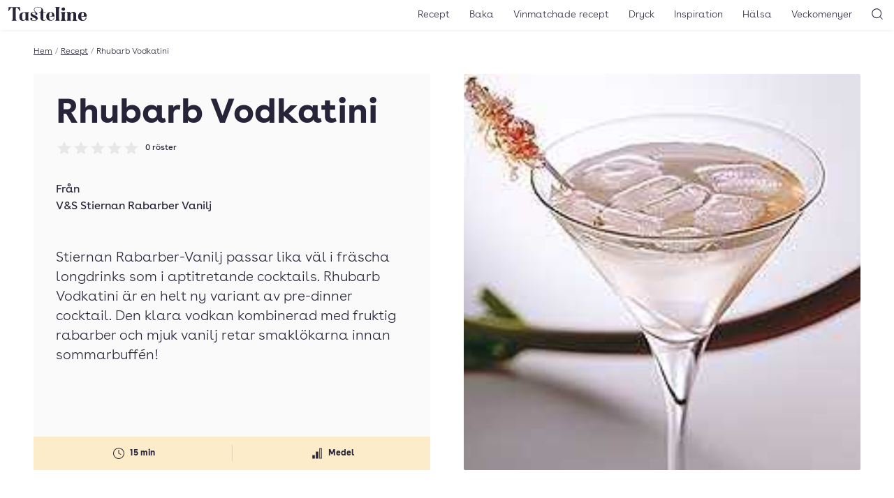

--- FILE ---
content_type: text/javascript
request_url: https://maxetise.net/prebid.tasteline.com.js
body_size: 164954
content:
!function(e){"use strict";var t={seat:{network_code:22319647014,seat_currency:"SEK",type:"mcm",bidder_advertiser_ids:[5776538291,5776607494,5776615630,5776616329,5776616587,5776616845,5776685275,5776690020,5776697271,5776771437,5776778040,5776779759,5794203340,5888591225,5903981263],google_advertiser_ids:[5003009503],order_mode:"seat",price_granularity:{buckets:[{min:0,max:50,increment:.2},{min:50,max:100,increment:.5},{min:100,max:1e3,increment:10,cap:!0}]},test:!1},company:{id:"7",domain:"mathem.se",child_network_code:21925398906},property:{domain:"tasteline.com",url:"https://www.tasteline.com/",iab_id:"216",name:"Tasteline",disable_default_cmp:!1,adnami_macro:"https://macro.adnami.io/macro/spec/adsm.macro.95c2d5ef-a74a-477a-888c-bb3fb0130018.js",enable_scrollmap:!1,enable_viewability_page_type_optimization:!1,number_of_client_side_bidders:7,allow_ttpa:!1,style:"background-color: #0bb77d;",seenthis_style:"@media (max-width: 767px) {  .high-impact-ad-wrapper-midscroll {    margin-left: calc((100% - 100vw) / 2);  }}"},placements:[{name:"desktop0",sizes:[[1,1],[1,2],[1920,1080]],formats:["adnami_topscroll_desktop","seenthis_topscroll_desktop"],formats_sizes:[[1920,1080],[1,2]],prebid:{banner:{bidders:["adf","appnexus","pubmatic","rubicon","appnexus3","adf4"],configs:[{format:"adnami_topscroll_desktop",bidder:"appnexus",params:{placement_id:28460449},gvl_id:32},{format:"adnami_topscroll_desktop",bidder:"pubmatic",params:{publisherId:"158873",adSlot:"5976028"},gvl_id:76},{format:"adnami_topscroll_desktop",bidder:"appnexus3",params:{placement_id:20946948},gvl_id:32},{format:"adnami_topscroll_desktop",bidder:"adf4",params:{mid:951559},gvl_id:50},{format:"adnami_topscroll_desktop",bidder:"adf",params:{mid:942730},gvl_id:50},{format:"adnami_topscroll_desktop",bidder:"rubicon",params:{accountId:21614,siteId:358958,zoneId:3964379},gvl_id:52}]}}},{name:"desktop1",sizes:[[1,1],[728,90],[970,250],[980,120],[980,240],[980,300],[980,360],[980,400],[980,480],[980,550],[980,600],[1140,300]],formats_sizes:[],prebid:{banner:{bidders:["adf","adnuntius","appnexus","criteo","ix","kobler","pubmatic","readpeak","rubicon","teads","appnexus3","adf4"],configs:[{bidder:"adf",params:{mid:941111},gvl_id:50},{bidder:"adnuntius",params:{auId:"3cf8fe",bidType:"netBid"},gvl_id:855},{bidder:"appnexus",params:{placement_id:24591903},gvl_id:32},{bidder:"criteo",params:{networkId:9720,uid:457608},gvl_id:91},{bidder:"kobler",params:{}},{bidder:"pubmatic",params:{publisherId:"158873",adSlot:"3411908"},gvl_id:76},{bidder:"readpeak",params:{publisherId:"f93fd73f54cd18b7",siteId:"f460236715471825"},gvl_id:290},{bidder:"rubicon",params:{accountId:21614,siteId:358958,zoneId:1933610},gvl_id:52},{bidder:"teads",params:{placementId:157787,pageId:143917},gvl_id:132},{bidder:"appnexus3",params:{placement_id:20941324},gvl_id:32},{bidder:"adf4",params:{mid:951553},gvl_id:50},{bidder:"ix",params:{siteId:1304214},gvl_id:10}]}}},{name:"desktop2",sizes:[[1,1],[728,90],[970,250],[980,120],[980,240],[980,300],[980,360],[980,400],[980,480],[980,550],[980,600],[1140,300],[1920,1080]],formats:["seenthis_midscroll_desktop"],formats_sizes:[[1920,1080]],prebid:{banner:{bidders:["adf","adnuntius","appnexus","criteo","ix","kobler","pubmatic","readpeak","rubicon","teads","appnexus3","adf4"],configs:[{bidder:"adf",params:{mid:941112},gvl_id:50},{bidder:"adnuntius",params:{auId:"3cf906",bidType:"netBid"},gvl_id:855},{bidder:"appnexus",params:{placement_id:24591904},gvl_id:32},{bidder:"criteo",params:{networkId:9720,uid:457607},gvl_id:91},{bidder:"kobler",params:{}},{bidder:"pubmatic",params:{publisherId:"158873",adSlot:"3411909"},gvl_id:76},{bidder:"readpeak",params:{publisherId:"f93fd73f54cd18b7",siteId:"f460236715471825"},gvl_id:290},{bidder:"rubicon",params:{accountId:21614,siteId:358958,zoneId:3621598},gvl_id:52},{bidder:"teads",params:{placementId:157787,pageId:143917},gvl_id:132},{bidder:"appnexus3",params:{placement_id:20941325},gvl_id:32},{bidder:"adf4",params:{mid:951555},gvl_id:50},{bidder:"ix",params:{siteId:1304213},gvl_id:10}]}}},{name:"desktop6",sizes:[[1,1],[300,300],[300,250],[300,169]],formats_sizes:[],prebid:{banner:{bidders:["adf","adnuntius","appnexus","criteo","ix","kobler","pubmatic","readpeak","rubicon","teads","adf4"],configs:[{bidder:"adf",params:{mid:1111846},gvl_id:50},{bidder:"adnuntius",params:{auId:"3cf90c",bidType:"netBid"},gvl_id:855},{bidder:"appnexus",params:{placement_id:24591908},gvl_id:32},{bidder:"criteo",params:{networkId:9720,uid:457610},gvl_id:91},{bidder:"kobler",params:{}},{bidder:"pubmatic",params:{publisherId:"158873",adSlot:"4983938"},gvl_id:76},{bidder:"readpeak",params:{publisherId:"f93fd73f54cd18b7",siteId:"f460236715471825"},gvl_id:290},{bidder:"rubicon",params:{accountId:21614,siteId:358958,zoneId:2467816},gvl_id:52},{bidder:"teads",params:{placementId:157786,pageId:143916},gvl_id:132},{bidder:"adf4",params:{mid:1659337},gvl_id:50},{bidder:"ix",params:{siteId:1304216},gvl_id:10}]}}},{name:"mobile0",sizes:[[1,1],[1,2],[300,220],[1080,1920]],formats:["adnami_topscroll_mobile","seenthis_topscroll_mobile"],formats_sizes:[[300,220],[1080,1920]],prebid:{banner:{bidders:["adf","appnexus","pubmatic","rubicon","appnexus3","adf4"],configs:[{format:"adnami_topscroll_mobile",bidder:"appnexus",params:{placement_id:28460452},gvl_id:32},{format:"adnami_topscroll_mobile",bidder:"pubmatic",params:{publisherId:"158873",adSlot:"5976029"},gvl_id:76},{format:"adnami_topscroll_mobile",bidder:"appnexus3",params:{placement_id:20946949},gvl_id:32},{format:"adnami_topscroll_mobile",bidder:"adf4",params:{mid:951558},gvl_id:50},{format:"adnami_topscroll_mobile",bidder:"adf",params:{mid:942731},gvl_id:50},{format:"adnami_topscroll_mobile",bidder:"rubicon",params:{accountId:21614,siteId:358958,zoneId:3964375},gvl_id:52}]}}},{name:"mobile1",sizes:[[1,1],[300,250],[320,160],[320,180],[320,240],[320,250],[320,320],[320,480]],formats_sizes:[],prebid:{banner:{bidders:["adf","adnuntius","appnexus","criteo","ix","kobler","pubmatic","readpeak","rubicon","teads","appnexus3","adf4"],configs:[{bidder:"adf",params:{mid:940938},gvl_id:50},{bidder:"adnuntius",params:{auId:"3cf913",bidType:"netBid"},gvl_id:855},{bidder:"appnexus",params:{placement_id:24591909},gvl_id:32},{bidder:"criteo",params:{networkId:9720,uid:457609},gvl_id:91},{bidder:"kobler",params:{}},{bidder:"pubmatic",params:{publisherId:"158873",adSlot:"3411488"},gvl_id:76},{bidder:"readpeak",params:{publisherId:"f93fd73f54cd18b7",siteId:"f460236715471825"},gvl_id:290},{bidder:"rubicon",params:{accountId:21614,siteId:358958,zoneId:1932478},gvl_id:52},{bidder:"teads",params:{placementId:157787,pageId:143917},gvl_id:132},{bidder:"appnexus3",params:{placement_id:20941327},gvl_id:32},{bidder:"adf4",params:{mid:951556},gvl_id:50},{bidder:"ix",params:{siteId:1304215},gvl_id:10}]}}},{name:"mobile2",sizes:[[1,1],[300,240],[300,250],[320,160],[320,180],[320,240],[320,250],[320,320],[320,480],[1080,1920]],formats:["adnami_midscroll_mobile","seenthis_midscroll_mobile"],formats_sizes:[[300,240],[1080,1920]],prebid:{banner:{bidders:["adf","adnuntius","appnexus","criteo","ix","kobler","pubmatic","readpeak","rubicon","teads","appnexus3","adf4"],configs:[{bidder:"adf",params:{mid:940939},gvl_id:50},{bidder:"adnuntius",params:{auId:"3cf914",bidType:"netBid"},gvl_id:855},{bidder:"appnexus",params:{placement_id:24591910},gvl_id:32},{bidder:"criteo",params:{networkId:9720,uid:457606},gvl_id:91},{bidder:"kobler",params:{}},{bidder:"pubmatic",params:{publisherId:"158873",adSlot:"3411492"},gvl_id:76},{bidder:"readpeak",params:{publisherId:"f93fd73f54cd18b7",siteId:"f460236715471825"},gvl_id:290},{bidder:"rubicon",params:{accountId:21614,siteId:358958,zoneId:1932480},gvl_id:52},{bidder:"teads",params:{placementId:157787,pageId:143917},gvl_id:132},{bidder:"appnexus3",params:{placement_id:20941332},gvl_id:32},{format:"adnami_midscroll_mobile",bidder:"appnexus3",params:{placement_id:24497500},gvl_id:32},{bidder:"adf4",params:{mid:951557},gvl_id:50},{bidder:"ix",params:{siteId:1304212},gvl_id:10}]}}}],deals:{1933087:.8,1933090:.8,1933091:.8,2030630:.8,2030633:.8,2030635:.8,2190642:.8,2192256:.8,2213834:.8,2242366:.8,2251133:.8,2258266:.8,2258301:.8,2265114:.8,2307376:.8,2307386:.8,2329047:.8,2329049:.8,2329051:.8,2332442:.8,2332449:.8,2332451:.8,2332452:.8,2332455:.8,2332457:.8,2332461:.8,2332464:.8,2334252:.8,2341059:.8,2383239:.8,2383242:.8,2383244:.8,2383246:.8,2527670:.8,3828289:.8,"DID-2548-150148":.8,"DID-2548-169394":.8,"DID-2548-169395":.8,"DID-2548-169396":.8,"DID-2548-193235":.8,"DID-2548-215864":.8,"DID-2548-225260":.8,"DID-2548-228398":.8,"DID-2548-229183":.8,"DID-2548-229184":.8,"DID-2548-229185":.8,"DID-2548-229186":.8,"DID-2548-229187":.8,"DID-2548-229188":.8,"DID-2548-229189":.8,"DID-2548-229190":.8,"DID-2548-229839":.8,"DID-2548-229840":.8,"DID-2548-229841":.8,"DID-2548-229842":.8,"DID-2548-229843":.8,"DID-2548-229871":.8,"DID-2548-229872":.8,"DID-2548-229873":.8,"DID-2548-229874":.8,"DID-2548-229875":.8,"DID-2548-229876":.8,"DID-2548-229877":.8,"DID-2548-229878":.8,"DID-2548-229879":.8,"DID-2548-229880":.8,"DID-2548-229881":.8,"DID-2548-229882":.8,"DID-2548-229883":.8,"DID-2548-229884":.8,"DID-2548-229885":.8,"DID-2548-229886":.8,"DID-2548-229887":.8,"DID-2548-229888":.8,"DID-2548-229889":.8,"DID-2548-229890":.8,"PM-VICM-1115":.8,"PM-WJPN-1416":.8,"PM-HVFU-1011":.8,"PM-EYOW-1299":.8,"PM-XBZQ-7616":.8,"PM-RCTS-3112":.8,"PM-IJBN-3153":.8,"PM-IWYD-2508":.8,"PM-JMYA-5333":.8,"PM-EXHO-4802":.8,"PM-UVOU-3728":.8,"PM-NTRA-7272":.8,"PM-HPAY-7344":.8,"PM-MDAI-8104":.8,"PM-EAHS-0749":.8,"PM-SKMD-8456":.8,"PM-UXQJ-8729":.8,"PM-GZOR-0241":.8,"PM-CPAP-8956":.8,"PM-OWGQ-6087":.8,"PM-WVIF-0892":.8,"PM-SQEL-1417":.8,"PM-RUNC-8340":.8,"PM-UJRL-6538":.8,"PM-XHTQ-6042":.8,"PM-BCJU-7544":.8,"PM-OWUR-3655":.8,"PM-BMPQ-1765":.8},formats_sizes_enabled_bidders:["adf","adf4","appnexus","appnexus3","pubmatic","rubicon"],default_rates:{USD:{SEK:8.8708},EUR:{SEK:10.582}},data:{domain:{margins:{fetch:100,render:10},timeout:567,low_performers:["kobler","adnuntius","appnexus3","teads"]},"domain+device":{computer:{margins:{fetch:100,render:10},timeout:508,low_performers:["kobler","appnexus3","adnuntius","readpeak"]},phone:{margins:{fetch:100,render:10},timeout:570,low_performers:["kobler","adnuntius","appnexus3","criteo"]},tablet:{margins:{fetch:100,render:10},timeout:670,low_performers:["kobler","appnexus3","teads","adnuntius"]}},"domain+device+placement":{computer:{desktop1:{margins:{fetch:100,render:10},timeout:473},desktop2:{margins:{fetch:100,render:10},timeout:331},desktop6:{margins:{fetch:100,render:10},timeout:452},mobile1:{margins:{fetch:100,render:10},timeout:660},mobile2:{margins:{fetch:100,render:10},timeout:509},desktop0:{timeout:408},mobile0:{timeout:419}},phone:{desktop1:{margins:{fetch:100,render:10},timeout:1027},mobile1:{margins:{fetch:100,render:10},timeout:628},mobile2:{margins:{fetch:100,render:10},timeout:480},desktop0:{timeout:549},desktop2:{timeout:916},desktop6:{timeout:1003}},tablet:{mobile1:{margins:{fetch:100,render:10},timeout:696},mobile2:{margins:{fetch:100,render:10},timeout:822},desktop0:{timeout:460},desktop1:{timeout:517},desktop2:{timeout:367},desktop6:{timeout:495},mobile0:{timeout:646}}}}};const{property:{domain:n,analytics_domain:i}}=t;function r(){return i||"a.maxetise.net"}function o(e){try{return JSON.parse(e),!0}catch(e){return!1}}function s(){let e=window.document.querySelector("script[data-name='maxapi']").dataset.hasOwnProperty("preview");if("undefined"!=typeof URLSearchParams){const t=new URLSearchParams(window.location.search);e?t.has("max_production")&&(e=!1):e=!!t.has("max_preview")||window.document.cookie.indexOf("max_preview=")>-1}return e}function a(e,t){return e.filter(e=>!t.some(t=>t[0]===e[0]&&t[1]===e[1]))}async function d(e,t){return navigator.sendBeacon(e,t)?{status:204}:await window.fetch(e,{method:"POST",headers:{"Content-Type":"application/json"},body:t,keepalive:!0,credentials:"include"})}function c(e,t=!0,n=null){const i=new URL(e);return i.searchParams.set("gdpr",t?"1":"0"),i.searchParams.set("gdpr_consent",n||""),i.toString()}let l=r();const u=[];let p=null;function m(){if(null!==p)return p;if("undefined"!=typeof URLSearchParams){if(new URLSearchParams(window.location.search).has("max_debug")||document.cookie.indexOf("max_debug")>-1)return p=!0,p}return p=!1,p}const f=function(e,t){return e=[].slice.call(e),t&&e.unshift(t),e.unshift("display: inline-block; color: #fff; background: #E15A8D; padding: 1px 4px; border-radius: 3px;"),e.unshift("%cMaxetise"),e},g=function(e){u.push(e);const t=document.getElementById("maxetise-console");t&&(t.innerHTML=`<p style="font-size: 14px; line-height: 22px;">${u.join("<br>")}</p>`)};function h(){g(arguments[0]),m()&&console.log.apply(console,f(arguments,"MESSAGE:"))}function b(){g(arguments[0].toString()),m()&&console.error.apply(console,f(arguments,"ERROR:")),function(e){if(e)try{const t=e.stack?e.stack:e.message;if(!t)return;if(t.includes("Timeout reached"))return;const n=JSON.stringify({payload:t,version:"3.3.443",url:window.location.pathname}),i=new Blob([n],{type:"application/json"});d(`https://${l}/error`,i)}catch(e){m()&&console.error.apply(console,f([e],"ERROR:"))}}(arguments[1])}const{seat:{type:y},property:{domain:v}}=t,w=/^[A-Za-z0-9]+$/;function A(e){return e.match(w)?e:(b(`Placement contains illegal characters "${e}"`,new Error(`Placement contains illegal characters "${e}"`)),null)}"undefined"!=typeof globalThis?globalThis:"undefined"!=typeof window?window:"undefined"!=typeof global?global:"undefined"!=typeof self&&self;function I(e){return e&&e.__esModule&&Object.prototype.hasOwnProperty.call(e,"default")?e.default:e}var x={exports:{}};var C=function(e){var t=new e,n=t;return{get:function(){var i=t;return i.next?t=i.next:(t=new e,n=t),i.next=null,i},release:function(e){n.next=e,n=e}}};function _(e,t,n){if("function"==typeof e&&(n=t,t=e,e=null),!(n>=1))throw new Error("fastqueue concurrency must be equal to or greater than 1");var i=C(k),r=null,o=null,s=0,a=null,d={push:function(l,u){var p=i.get();p.context=e,p.release=c,p.value=l,p.callback=u||E,p.errorHandler=a,s>=n||d.paused?o?(o.next=p,o=p):(r=p,o=p,d.saturated()):(s++,t.call(e,p.value,p.worked))},drain:E,saturated:E,pause:function(){d.paused=!0},paused:!1,get concurrency(){return n},set concurrency(e){if(!(e>=1))throw new Error("fastqueue concurrency must be equal to or greater than 1");if(n=e,!d.paused)for(;r&&s<n;)s++,c()},running:function(){return s},resume:function(){if(!d.paused)return;if(d.paused=!1,null===r)return s++,void c();for(;r&&s<n;)s++,c()},idle:function(){return 0===s&&0===d.length()},length:function(){var e=r,t=0;for(;e;)e=e.next,t++;return t},getQueue:function(){var e=r,t=[];for(;e;)t.push(e.value),e=e.next;return t},unshift:function(l,u){var p=i.get();p.context=e,p.release=c,p.value=l,p.callback=u||E,p.errorHandler=a,s>=n||d.paused?r?(p.next=r,r=p):(r=p,o=p,d.saturated()):(s++,t.call(e,p.value,p.worked))},empty:E,kill:function(){r=null,o=null,d.drain=E},killAndDrain:function(){r=null,o=null,d.drain(),d.drain=E},error:function(e){a=e},abort:function(){var e=r;r=null,o=null;for(;e;){var t=e.next,n=e.callback,i=e.errorHandler,s=e.value,a=e.context;e.value=null,e.callback=E,e.errorHandler=null,i&&i(new Error("abort"),s),n.call(a,new Error("abort")),e.release(e),e=t}d.drain=E}};return d;function c(a){a&&i.release(a);var c=r;c&&s<=n?d.paused?s--:(o===r&&(o=null),r=c.next,c.next=null,t.call(e,c.value,c.worked),null===o&&d.empty()):0===--s&&d.drain()}}function E(){}function k(){this.value=null,this.callback=E,this.next=null,this.release=E,this.context=null,this.errorHandler=null;var e=this;this.worked=function(t,n){var i=e.callback,r=e.errorHandler,o=e.value;e.value=null,e.callback=E,e.errorHandler&&r(t,o),i.call(e.context,t,n),e.release(e)}}x.exports=_,x.exports.promise=function(e,t,n){"function"==typeof e&&(n=t,t=e,e=null);var i=_(e,function(e,n){t.call(this,e).then(function(e){n(null,e)},n)},n),r=i.push,o=i.unshift;return i.push=function(e){var t=new Promise(function(t,n){r(e,function(e,i){e?n(e):t(i)})});return t.catch(E),t},i.unshift=function(e){var t=new Promise(function(t,n){o(e,function(e,i){e?n(e):t(i)})});return t.catch(E),t},i.drained=function(){return new Promise(function(e){process.nextTick(function(){if(i.idle())e();else{var t=i.drain;i.drain=function(){"function"==typeof t&&t(),e(),i.drain=t}}})})},i};var S=I(x.exports),T={exports:{}};!function(e){e.exports=function(){var e=function(){},t={},n={},i={};function r(e,t){e=e.push?e:[e];var r,o,s,a=[],d=e.length,c=d;for(r=function(e,n){n.length&&a.push(e),--c||t(a)};d--;)o=e[d],(s=n[o])?r(o,s):(i[o]=i[o]||[]).push(r)}function o(e,t){if(e){var r=i[e];if(n[e]=t,r)for(;r.length;)r[0](e,t),r.splice(0,1)}}function s(t,n){t.call&&(t={success:t}),n.length?(t.error||e)(n):(t.success||e)(t)}function a(t,n,i,r){var o,s,d,c=document,l=i.async,u=(i.numRetries||0)+1,p=i.before||e,m=t.replace(/[\?|#].*$/,""),f=t.replace(/^(css|img|module|nomodule)!/,"");if(r=r||0,/(^css!|\.css$)/.test(m))(d=c.createElement("link")).rel="stylesheet",d.href=f,(o="hideFocus"in d)&&d.relList&&(o=0,d.rel="preload",d.as="style");else if(/(^img!|\.(png|gif|jpg|svg|webp)$)/.test(m))(d=c.createElement("img")).src=f;else if((d=c.createElement("script")).src=f,d.async=void 0===l||l,s="noModule"in d,/^module!/.test(m)){if(!s)return n(t,"l");d.type="module"}else if(/^nomodule!/.test(m)&&s)return n(t,"l");d.onload=d.onerror=d.onbeforeload=function(e){var s=e.type[0];if(o)try{d.sheet.cssText.length||(s="e")}catch(e){18!=e.code&&(s="e")}if("e"==s){if((r+=1)<u)return a(t,n,i,r)}else if("preload"==d.rel&&"style"==d.as)return d.rel="stylesheet";n(t,s,e.defaultPrevented)},!1!==p(t,d)&&c.head.appendChild(d)}function d(e,t,n){var i,r,o=(e=e.push?e:[e]).length,s=o,d=[];for(i=function(e,n,i){if("e"==n&&d.push(e),"b"==n){if(!i)return;d.push(e)}--o||t(d)},r=0;r<s;r++)a(e[r],i,n)}function c(e,n,i){var r,a;if(n&&n.trim&&(r=n),a=(r?i:n)||{},r){if(r in t)throw"LoadJS";t[r]=!0}function c(t,n){d(e,function(e){s(a,e),t&&s({success:t,error:n},e),o(r,e)},a)}if(a.returnPromise)return new Promise(c);c()}return c.ready=function(e,t){return r(e,function(e){s(t,e)}),c},c.done=function(e){o(e,[])},c.reset=function(){t={},n={},i={}},c.isDefined=function(e){return e in t},c}()}(T);var R=I(T.exports);const{seat:{seat_currency:O},company:{id:B}}=t;function D(){D=function(){},function(e,t,n,i,r,o,s){function a(n,i){t[e]._Q.push([n,i])}t[e]||(t[e]={init:function(){a("i",arguments)},fetchBids:function(){a("f",arguments)},setDisplayBids:function(){},targetingKeys:function(){return[]},_Q:[]},(o=n.createElement(i)).async=!0,o.src="//c.amazon-adsystem.com/aax2/apstag.js",(s=n.getElementsByTagName(i)[0]).parentNode.insertBefore(o,s))}("apstag",window,document,"script"),R.ready(["tcf"],function(){window.apstag.init({pubID:"86d3fc69-d357-4154-b79f-4028e27ecd3f",adServer:"googletag",schain:{ver:"1.0",complete:1,nodes:[{asi:"maxetise.se",sid:B,hp:1}]}},function(){R.done("amazon");const e=window.apstag.renderImp;window.apstag.renderImp=function(){const t=new CustomEvent("amazonBidWon",{detail:{amzniid:arguments[1]}});return window.dispatchEvent(t),e.apply(null,arguments)}})})}const j=[{cpm:.01,code:"10lai9s"},{cpm:.02,code:"iu0hs0"},{cpm:.03,code:"1ickirk"},{cpm:.04,code:"9ydhj4"},{cpm:.05,code:"19gxiio"},{cpm:.06,code:"rpni0w"},{cpm:.07,code:"1r87j0g"},{cpm:.08,code:"5ijzeo"},{cpm:.09,code:"15140e8"},{cpm:.1,code:"n9tzwg"},{cpm:.11,code:"1mse0w0"},{cpm:.12,code:"ee6znk"},{cpm:.13,code:"1dwr0n4"},{cpm:.14,code:"w5h05c"},{cpm:.15,code:"1vo114w"},{cpm:.16,code:"3an8cg"},{cpm:.17,code:"12t79c0"},{cpm:.18,code:"l1x8u8"},{cpm:.19,code:"1kkh9ts"},{cpm:.2,code:"c6a8lc"},{cpm:.21,code:"1bou9kw"},{cpm:.22,code:"txk934"},{cpm:.23,code:"1tg4a2o"},{cpm:.24,code:"7qgqgw"},{cpm:.25,code:"1790rgg"},{cpm:.26,code:"phqqyo"},{cpm:.27,code:"1p0ary8"},{cpm:.28,code:"gm3qps"},{cpm:.29,code:"1g4nrpc"},{cpm:.3,code:"yddr7k"},{cpm:.31,code:"1xvxs74"},{cpm:.32,code:"26outc"},{cpm:.33,code:"11p8vsw"},{cpm:.34,code:"jxyvb4"},{cpm:.35,code:"1jgiwao"},{cpm:.36,code:"b2bv28"},{cpm:.37,code:"1akvw1s"},{cpm:.38,code:"stlvk0"},{cpm:.39,code:"1sc5wjk"},{cpm:.4,code:"6micxs"},{cpm:.41,code:"1652dxc"},{cpm:.42,code:"odsdfk"},{cpm:.43,code:"1nwcef4"},{cpm:.44,code:"fi5d6o"},{cpm:.45,code:"1f0pe68"},{cpm:.46,code:"x9fdog"},{cpm:.47,code:"1wrzeo0"},{cpm:.48,code:"4ellvk"},{cpm:.49,code:"13x5mv4"},{cpm:.5,code:"m5vmdc"},{cpm:.51,code:"1lofncw"},{cpm:.52,code:"da8m4g"},{cpm:.53,code:"1cssn40"},{cpm:.54,code:"v1imm8"},{cpm:.55,code:"1uk2nls"},{cpm:.56,code:"8uf400"},{cpm:.57,code:"18cz4zk"},{cpm:.58,code:"qlp4hs"},{cpm:.59,code:"1q495hc"},{cpm:.6,code:"hq248w"},{cpm:.61,code:"1h8m58g"},{cpm:.62,code:"zhc4qo"},{cpm:.63,code:"1yzw5q8"},{cpm:.64,code:"iraio"},{cpm:.65,code:"101bbi8"},{cpm:.66,code:"ia1b0g"},{cpm:.67,code:"1hslc00"},{cpm:.68,code:"9eeark"},{cpm:.69,code:"18wybr4"},{cpm:.7,code:"r5ob9c"},{cpm:.71,code:"1qo8c8w"},{cpm:.72,code:"4yksn4"},{cpm:.73,code:"14h4tmo"},{cpm:.74,code:"mput4w"},{cpm:.75,code:"1m8eu4g"},{cpm:.76,code:"du7sw0"},{cpm:.77,code:"1dcrtvk"},{cpm:.78,code:"vlhtds"},{cpm:.79,code:"1v41udc"},{cpm:.8,code:"2qo1kw"},{cpm:.81,code:"12982kg"},{cpm:.82,code:"khy22o"},{cpm:.83,code:"1k0i328"},{cpm:.84,code:"bmb1ts"},{cpm:.85,code:"1b4v2tc"},{cpm:.86,code:"tdl2bk"},{cpm:.87,code:"1sw53b4"},{cpm:.88,code:"76hjpc"},{cpm:.89,code:"16p1kow"},{cpm:.9,code:"oxrk74"},{cpm:.91,code:"1ogbl6o"},{cpm:.92,code:"g24jy8"},{cpm:.93,code:"1fkokxs"},{cpm:.94,code:"xtekg0"},{cpm:.95,code:"1xbylfk"},{cpm:.96,code:"1mpo1s"},{cpm:.97,code:"1159p1c"},{cpm:.98,code:"jdzojk"},{cpm:.99,code:"1iwjpj4"},{cpm:1,code:"aicoao"},{cpm:1.01,code:"1a0wpa8"},{cpm:1.02,code:"s9mosg"},{cpm:1.03,code:"1rs6ps0"},{cpm:1.04,code:"62j668"},{cpm:1.05,code:"15l375s"},{cpm:1.06,code:"ntt6o0"},{cpm:1.07,code:"1ncd7nk"},{cpm:1.08,code:"ey66f4"},{cpm:1.09,code:"1egq7eo"},{cpm:1.1,code:"wpg6ww"},{cpm:1.11,code:"1w807wg"},{cpm:1.12,code:"3umf40"},{cpm:1.13,code:"13d6g3k"},{cpm:1.14,code:"llwfls"},{cpm:1.15,code:"1l4gglc"},{cpm:1.16,code:"cq9fcw"},{cpm:1.17,code:"1c8tgcg"},{cpm:1.18,code:"uhjfuo"},{cpm:1.19,code:"1u03gu8"},{cpm:1.2,code:"8afx8g"},{cpm:1.21,code:"17szy80"},{cpm:1.22,code:"q1pxq8"},{cpm:1.23,code:"1pk9yps"},{cpm:1.24,code:"h62xhc"},{cpm:1.25,code:"1gomygw"},{cpm:1.26,code:"yxcxz4"},{cpm:1.27,code:"1yfwyyo"},{cpm:1.28,code:"sqvwg"},{cpm:1.29,code:"10baww0"},{cpm:1.3,code:"ik0we8"},{cpm:1.31,code:"1i2kxds"},{cpm:1.32,code:"9odw5c"},{cpm:1.33,code:"196xx4w"},{cpm:1.34,code:"rfnwn4"},{cpm:1.35,code:"1qy7xmo"},{cpm:1.36,code:"58ke0w"},{cpm:1.37,code:"14r4f0g"},{cpm:1.38,code:"mzueio"},{cpm:1.39,code:"1miefi8"},{cpm:1.4,code:"e47e9s"},{cpm:1.41,code:"1dmrf9c"},{cpm:1.42,code:"vvherk"},{cpm:1.43,code:"1ve1fr4"},{cpm:1.44,code:"30nmyo"},{cpm:1.45,code:"12j7ny8"},{cpm:1.46,code:"krxngg"},{cpm:1.47,code:"1kahog0"},{cpm:1.48,code:"bwan7k"},{cpm:1.49,code:"1beuo74"},{cpm:1.5,code:"tnknpc"},{cpm:1.51,code:"1t64oow"},{cpm:1.52,code:"7gh534"},{cpm:1.53,code:"16z162o"},{cpm:1.54,code:"p7r5kw"},{cpm:1.55,code:"1oqb6kg"},{cpm:1.56,code:"gc45c0"},{cpm:1.57,code:"1fuo6bk"},{cpm:1.58,code:"y3e5ts"},{cpm:1.59,code:"1xly6tc"},{cpm:1.6,code:"1wp9fk"},{cpm:1.61,code:"11f9af4"},{cpm:1.62,code:"jnz9xc"},{cpm:1.63,code:"1j6jaww"},{cpm:1.64,code:"asc9og"},{cpm:1.65,code:"1aawao0"},{cpm:1.66,code:"sjma68"},{cpm:1.67,code:"1s26b5s"},{cpm:1.68,code:"6cirk0"},{cpm:1.69,code:"15v2sjk"},{cpm:1.7,code:"o3ss1s"},{cpm:1.71,code:"1nmct1c"},{cpm:1.72,code:"f85rsw"},{cpm:1.73,code:"1eqpssg"},{cpm:1.74,code:"wzfsao"},{cpm:1.75,code:"1whzta8"},{cpm:1.76,code:"44m0hs"},{cpm:1.77,code:"13n61hc"},{cpm:1.78,code:"lvw0zk"},{cpm:1.79,code:"1leg1z4"},{cpm:1.8,code:"d090qo"},{cpm:1.81,code:"1cit1q8"},{cpm:1.82,code:"urj18g"},{cpm:1.83,code:"1ua3280"},{cpm:1.84,code:"8kfim8"},{cpm:1.85,code:"182zjls"},{cpm:1.86,code:"qbpj40"},{cpm:1.87,code:"1pu9k3k"},{cpm:1.88,code:"hg2iv4"},{cpm:1.89,code:"1gymjuo"},{cpm:1.9,code:"z7cjcw"},{cpm:1.91,code:"1ypwkcg"},{cpm:1.92,code:"8rp4w"},{cpm:1.93,code:"zrbq4g"},{cpm:1.94,code:"i01pmo"},{cpm:1.95,code:"1hilqm8"},{cpm:1.96,code:"94epds"},{cpm:1.97,code:"18myqdc"},{cpm:1.98,code:"qvopvk"},{cpm:1.99,code:"1qe8qv4"},{cpm:2,code:"4ol79c"},{cpm:2.01,code:"147588w"},{cpm:2.02,code:"mfv7r4"},{cpm:2.03,code:"1lyf8qo"},{cpm:2.04,code:"dk87i8"},{cpm:2.05,code:"1d2s8hs"},{cpm:2.06,code:"vbi800"},{cpm:2.07,code:"1uu28zk"},{cpm:2.08,code:"2gog74"},{cpm:2.09,code:"11z8h6o"},{cpm:2.1,code:"k7ygow"},{cpm:2.11,code:"1jqihog"},{cpm:2.12,code:"bcbgg0"},{cpm:2.13,code:"1auvhfk"},{cpm:2.14,code:"t3lgxs"},{cpm:2.15,code:"1sm5hxc"},{cpm:2.16,code:"6whybk"},{cpm:2.17,code:"16f1zb4"},{cpm:2.18,code:"onrytc"},{cpm:2.19,code:"1o6bzsw"},{cpm:2.2,code:"fs4ykg"},{cpm:2.21,code:"1faozk0"},{cpm:2.22,code:"xjez28"},{cpm:2.23,code:"1x1z01s"},{cpm:2.24,code:"1cq2o0"},{cpm:2.25,code:"10va3nk"},{cpm:2.26,code:"j4035s"},{cpm:2.27,code:"1imk45c"},{cpm:2.28,code:"a8d2ww"},{cpm:2.29,code:"19qx3wg"},{cpm:2.3,code:"rzn3eo"},{cpm:2.31,code:"1ri74e8"},{cpm:2.32,code:"5sjksg"},{cpm:2.33,code:"15b3ls0"},{cpm:2.34,code:"njtla8"},{cpm:2.35,code:"1n2dm9s"},{cpm:2.36,code:"eo6l1c"},{cpm:2.37,code:"1e6qm0w"},{cpm:2.38,code:"wfglj4"},{cpm:2.39,code:"1vy0mio"},{cpm:2.4,code:"3kmtq8"},{cpm:2.41,code:"1336ups"},{cpm:2.42,code:"lbwu80"},{cpm:2.43,code:"1kugv7k"},{cpm:2.44,code:"cg9tz4"},{cpm:2.45,code:"1bytuyo"},{cpm:2.46,code:"u7jugw"},{cpm:2.47,code:"1tq3vgg"},{cpm:2.48,code:"80gbuo"},{cpm:2.49,code:"17j0cu8"},{cpm:2.5,code:"prqccg"},{cpm:2.51,code:"1paadc0"},{cpm:2.52,code:"gw3c3k"},{cpm:2.53,code:"1gend34"},{cpm:2.54,code:"yndclc"},{cpm:2.55,code:"1y5xdkw"},{cpm:2.56,code:"xqolc"},{cpm:2.57,code:"10gapkw"},{cpm:2.58,code:"ip0p34"},{cpm:2.59,code:"1i7kq2o"},{cpm:2.6,code:"9tdou8"},{cpm:2.61,code:"19bxpts"},{cpm:2.62,code:"rknpc0"},{cpm:2.63,code:"1r37qbk"},{cpm:2.64,code:"5dk6ps"},{cpm:2.65,code:"14w47pc"},{cpm:2.66,code:"n4u77k"},{cpm:2.67,code:"1mne874"},{cpm:2.68,code:"e976yo"},{cpm:2.69,code:"1drr7y8"},{cpm:2.7,code:"w0h7gg"},{cpm:2.71,code:"1vj18g0"},{cpm:2.72,code:"35nfnk"},{cpm:2.73,code:"12o7gn4"},{cpm:2.74,code:"kwxg5c"},{cpm:2.75,code:"1kfhh4w"},{cpm:2.76,code:"c1afwg"},{cpm:2.77,code:"1bjugw0"},{cpm:2.78,code:"tskge8"},{cpm:2.79,code:"1tb4hds"},{cpm:2.8,code:"7lgxs0"},{cpm:2.81,code:"1740yrk"},{cpm:2.82,code:"pcqy9s"},{cpm:2.83,code:"1ovaz9c"},{cpm:2.84,code:"gh3y0w"},{cpm:2.85,code:"1fznz0g"},{cpm:2.86,code:"y8dyio"},{cpm:2.87,code:"1xqxzi8"},{cpm:2.88,code:"21p24g"},{cpm:2.89,code:"11k9340"},{cpm:2.9,code:"jsz2m8"},{cpm:2.91,code:"1jbj3ls"},{cpm:2.92,code:"axc2dc"},{cpm:2.93,code:"1afw3cw"},{cpm:2.94,code:"som2v4"},{cpm:2.95,code:"1s763uo"},{cpm:2.96,code:"6hik8w"},{cpm:2.97,code:"1602l8g"},{cpm:2.98,code:"o8skqo"},{cpm:2.99,code:"1nrclq8"},{cpm:3,code:"fd5khs"},{cpm:3.05,code:"13s5u68"},{cpm:3.1,code:"uwitxc"},{cpm:3.15,code:"1pz9csg"},{cpm:3.2,code:"drhts"},{cpm:3.25,code:"18ryj28"},{cpm:3.3,code:"mkv0g0"},{cpm:3.35,code:"1uz21og"},{cpm:3.4,code:"bhb94w"},{cpm:3.45,code:"16k1s00"},{cpm:3.5,code:"xoerr4"},{cpm:3.55,code:"1irjwu8"},{cpm:3.6,code:"5xjdhc"},{cpm:3.65,code:"1ebqeps"},{cpm:3.7,code:"lgwmww"},{cpm:3.75,code:"1tv3o5c"},{cpm:3.8,code:"h134sg"},{cpm:3.85,code:"106b474"},{cpm:3.9,code:"rao3y8"},{cpm:3.95,code:"1mdemtc"},{cpm:4,code:"2vnu9s"},{cpm:4.05,code:"1b9uvi8"},{cpm:4.1,code:"p2rcw0"},{cpm:4.15,code:"1xgye4g"},{cpm:4.2,code:"ancgzk"},{cpm:4.25,code:"15q2zuo"},{cpm:4.3,code:"wufzls"},{cpm:4.35,code:"1l9g9a8"},{cpm:4.4,code:"8ffpxc"},{cpm:4.45,code:"1gtmr5s"},{cpm:4.5,code:"hv1wxs"},{cpm:4.55,code:"1q98y68"},{cpm:4.6,code:"df8etc"},{cpm:4.65,code:"11u8ohs"},{cpm:4.7,code:"sylo8w"},{cpm:4.75,code:"1o1c740"},{cpm:4.8,code:"17q9z4"},{cpm:4.85,code:"19lxb7k"},{cpm:4.9,code:"netslc"},{cpm:4.95,code:"1vt0tts"},{cpm:5,code:"cba1a8"},{cpm:5.05,code:"17e0k5c"},{cpm:5.1,code:"yidjwg"},{cpm:5.15,code:"1ia2mf4"},{cpm:5.2,code:"5g2328"},{cpm:5.25,code:"1du94ao"},{cpm:5.3,code:"kzfchs"},{cpm:5.35,code:"1tdmdq8"},{cpm:5.4,code:"gjludc"},{cpm:5.45,code:"11mqzgg"},{cpm:5.5,code:"sr3z7k"},{cpm:5.55,code:"1ntui2o"},{cpm:5.6,code:"4c3pj4"},{cpm:5.65,code:"1cqaqrk"},{cpm:5.7,code:"qj785c"},{cpm:5.75,code:"1yxe9ds"},{cpm:5.8,code:"9bwef4"},{cpm:5.85,code:"14emxa8"},{cpm:5.9,code:"vizx1c"},{cpm:5.95,code:"1jy06ps"},{cpm:6,code:"73zncw"},{cpm:6.05,code:"1fi6olc"},{cpm:6.1,code:"jbhs74"},{cpm:6.15,code:"1rpotfk"},{cpm:6.2,code:"evoa2o"},{cpm:6.25,code:"13aojr4"},{cpm:6.3,code:"uf1ji8"},{cpm:6.35,code:"1phs2dc"},{cpm:6.4,code:"q8zk0"},{cpm:6.45,code:"194g0sg"},{cpm:6.5,code:"mxci68"},{cpm:6.55,code:"1vbjjeo"},{cpm:6.6,code:"btsqv4"},{cpm:6.65,code:"16wj9q8"},{cpm:6.7,code:"y0w9hc"},{cpm:6.75,code:"1j41ekg"},{cpm:6.8,code:"6a0v7k"},{cpm:6.85,code:"1eo7wg0"},{cpm:6.9,code:"lte4n4"},{cpm:6.95,code:"1u7l5vk"},{cpm:7,code:"hdkmio"},{cpm:7.05,code:"zotts0"},{cpm:7.1,code:"qt6tj4"},{cpm:7.15,code:"1lvxce8"},{cpm:7.2,code:"2e6juo"},{cpm:7.25,code:"1asdl34"},{cpm:7.3,code:"ola2gw"},{cpm:7.35,code:"1wzh3pc"},{cpm:7.4,code:"a5v6kg"},{cpm:7.45,code:"158lpfk"},{cpm:7.5,code:"wcyp6o"},{cpm:7.55,code:"1kryyv4"},{cpm:7.6,code:"7xyfi8"},{cpm:7.65,code:"1gc5gqo"},{cpm:7.7,code:"imisqo"},{cpm:7.75,code:"1r0ptz4"},{cpm:7.8,code:"e6pam8"},{cpm:7.85,code:"12lpkao"},{cpm:7.9,code:"tq2k1s"},{cpm:7.95,code:"1ost2ww"},{cpm:8,code:"1z75s0"},{cpm:8.5,code:"kagd1c"},{cpm:9,code:"9gw740"},{cpm:9.5,code:"uk1c74"},{cpm:10,code:"5l1vr4"},{cpm:10.5,code:"pghssg"},{cpm:11,code:"dsyups"},{cpm:11.5,code:"yw3zsw"},{cpm:12,code:"43d2bk"},{cpm:12.5,code:"j2r4zk"},{cpm:13,code:"c01hq8"},{cpm:13.5,code:"qzfke8"},{cpm:14,code:"8476dc"},{cpm:14.5,code:"nxk16o"},{cpm:15,code:"flw7pc"},{cpm:15.5,code:"w1q5mo"},{cpm:16,code:"f0g00"},{cpm:16.5,code:"li5l34"},{cpm:17,code:"aolf5s"},{cpm:17.5,code:"szumf4"},{cpm:18,code:"59tc74"},{cpm:18.5,code:"qcyha8"},{cpm:19,code:"epfj7k"},{cpm:19.5,code:"xunim8"},{cpm:20,code:"27xszk"},{cpm:21,code:"dav37k"},{cpm:22,code:"7h3m68"},{cpm:23,code:"gwpt6o"},{cpm:24,code:"1iccg0"},{cpm:25,code:"901ds0"},{cpm:26,code:"6kmxog"},{cpm:27,code:"e2bz0g"},{cpm:28,code:"3iregw"},{cpm:29,code:"bfftvk"},{cpm:30,code:"8dkao0"},{cpm:31,code:"glh9mo"},{cpm:32,code:"s4etc"},{cpm:33,code:"a7qlts"},{cpm:34,code:"4syiv4"},{cpm:35,code:"f2ji0w"}];function $(e){const t=j.find(t=>t.code===e);if(!t)return null;return.85*("USD"!==O?window.pbjs.convertCurrency(t.cpm,"USD",O):t.cpm)}const{property:{domain:P}}=t;function U(){U=function(){};var e=P,t=document.createElement("script"),n=document.getElementsByTagName("script")[0],i="https://cmp.inmobi.com".concat("/choice/","dyQKfrY5GJuXu","/",e,"/choice.js?tag_version=V3"),r=0;t.async=!0,t.type="text/javascript",t.src=i,n.parentNode.insertBefore(t,n),function(){for(var e,t="__tcfapiLocator",n=[],i=window;i;){try{if(i.frames[t]){e=i;break}}catch(e){}if(i===window.top)break;i=i.parent}e||(!function e(){var n=i.document,r=!!i.frames[t];if(!r)if(n.body){var o=n.createElement("iframe");o.style.cssText="display:none",o.name=t,n.body.appendChild(o)}else setTimeout(e,5);return!r}(),i.__tcfapi=function(){var e,t=arguments;if(!t.length)return n;if("setGdprApplies"===t[0])t.length>3&&2===t[2]&&"boolean"==typeof t[3]&&(e=t[3],"function"==typeof t[2]&&t[2]("set",!0));else if("ping"===t[0]){var i={gdprApplies:e,cmpLoaded:!1,cmpStatus:"stub"};"function"==typeof t[2]&&t[2](i)}else"init"===t[0]&&"object"==typeof t[3]&&(t[3]=Object.assign(t[3],{tag_version:"V3"})),n.push(t)},i.addEventListener("message",function(e){var t="string"==typeof e.data,n={};try{n=t?JSON.parse(e.data):e.data}catch(e){}var i=n.__tcfapiCall;i&&window.__tcfapi(i.command,i.version,function(n,r){var o={__tcfapiReturn:{returnValue:n,success:r,callId:i.callId}};t&&(o=JSON.stringify(o)),e&&e.source&&e.source.postMessage&&e.source.postMessage(o,"*")},i.parameter)},!1))}(),function(){const e=["2:tcfeuv2","6:uspv1","7:usnatv1","8:usca","9:usvav1","10:uscov1","11:usutv1","12:usctv1"];window.__gpp_addFrame=function(e){if(!window.frames[e])if(document.body){var t=document.createElement("iframe");t.style.cssText="display:none",t.name=e,document.body.appendChild(t)}else window.setTimeout(window.__gpp_addFrame,10,e)},window.__gpp_stub=function(){var t=arguments;if(__gpp.queue=__gpp.queue||[],__gpp.events=__gpp.events||[],!t.length||1==t.length&&"queue"==t[0])return __gpp.queue;if(1==t.length&&"events"==t[0])return __gpp.events;var n=t[0],i=t.length>1?t[1]:null,r=t.length>2?t[2]:null;if("ping"===n)i({gppVersion:"1.1",cmpStatus:"stub",cmpDisplayStatus:"hidden",signalStatus:"not ready",supportedAPIs:e,cmpId:10,sectionList:[],applicableSections:[-1],gppString:"",parsedSections:{}},!0);else if("addEventListener"===n){"lastId"in __gpp||(__gpp.lastId=0),__gpp.lastId++;var o=__gpp.lastId;__gpp.events.push({id:o,callback:i,parameter:r}),i({eventName:"listenerRegistered",listenerId:o,data:!0,pingData:{gppVersion:"1.1",cmpStatus:"stub",cmpDisplayStatus:"hidden",signalStatus:"not ready",supportedAPIs:e,cmpId:10,sectionList:[],applicableSections:[-1],gppString:"",parsedSections:{}}},!0)}else if("removeEventListener"===n){for(var s=!1,a=0;a<__gpp.events.length;a++)if(__gpp.events[a].id==r){__gpp.events.splice(a,1),s=!0;break}i({eventName:"listenerRemoved",listenerId:r,data:s,pingData:{gppVersion:"1.1",cmpStatus:"stub",cmpDisplayStatus:"hidden",signalStatus:"not ready",supportedAPIs:e,cmpId:10,sectionList:[],applicableSections:[-1],gppString:"",parsedSections:{}}},!0)}else"hasSection"===n?i(!1,!0):"getSection"===n||"getField"===n?i(null,!0):__gpp.queue.push([].slice.apply(t))},window.__gpp_msghandler=function(e){var t="string"==typeof e.data;try{var n=t?JSON.parse(e.data):e.data}catch(e){n=null}if("object"==typeof n&&null!==n&&"__gppCall"in n){var i=n.__gppCall;window.__gpp(i.command,function(n,r){var o={__gppReturn:{returnValue:n,success:r,callId:i.callId}};e.source.postMessage(t?JSON.stringify(o):o,"*")},"parameter"in i?i.parameter:null,"version"in i?i.version:"1.1")}},"__gpp"in window&&"function"==typeof window.__gpp||(window.__gpp=window.__gpp_stub,window.addEventListener("message",window.__gpp_msghandler,!1),window.__gpp_addFrame("__gppLocator"))}();var o=function(){var e=arguments;typeof window.__uspapi!==o&&setTimeout(function(){void 0!==window.__uspapi&&window.__uspapi.apply(window.__uspapi,e)},500)};if(void 0===window.__uspapi){window.__uspapi=o;var s=setInterval(function(){r++,window.__uspapi===o&&r<3?console.warn("USP is not accessible"):clearInterval(s)},6e3)}}const{property:{adnami_macro:q}}=t;function N(){N=function(){},q&&(h("adnami_macro was defined, loading macro"),window.adsmtag=window.adsmtag||{},window.adsmtag.cmd=window.adsmtag.cmd||[],R([`${q}`],"adnami",{numRetries:1}))}const{property:{seenthis_style:z}}=t;function L(){L=function(){},h("loading seenthis high-impact bundle"),window.highImpactJs=window.highImpactJs||{cmd:[]},window.highImpactJs.cmd.push(()=>{window.highImpactJs.setConfig({plugins:["gam"],zIndex:99}),window.highImpactJs.setTemplateConfig("midscroll",{peekAmount:"80vh"}),window.highImpactJs.setTemplateConfig("topscroll",{peekAmount:"80vh",arrowUrl:"[data-uri]"})});try{new Function('!(function () {\n  "use strict";\n  let t;\n  const e = () => (\n      void 0 === t &&\n        (t = new URLSearchParams(window.location.search).has(\n          "debugHighImpact",\n        )),\n      t\n    ),\n    n = (t, ...n) => {\n      e() && console.log("[high-impact.js]", t, n.join(" "));\n    },\n    i = (t, n = !1, i = !1) => {\n      ((t && e()) || i) &&\n        ((t.dataset.highImpactJs = !0), n && (t.style.backgroundColor = "red"));\n    },\n    o = { slots: {} },\n    a = (t) => {\n      const e = c();\n      e.plugins && "xandr" === e.plugins[0] && (t.adUnitId = t.targetId);\n      const i = `${t.adUnitId}`;\n      (o.slots[i] = t), n("Slot defined", i);\n    },\n    r = {\n      push: (t) => {\n        "function" == typeof t && t();\n      },\n    },\n    d = (t, e) => {\n      (window.highImpactJs.templateConfig =\n        window.highImpactJs.templateConfig || {}),\n        (window.highImpactJs.templateConfig[t] = e);\n    },\n    s = (t) => {\n      window.highImpactJs.config = t;\n    },\n    c = () => window.highImpactJs.config || {},\n    l = (t, e) => {\n      let i = document.head.querySelector(\n        "style#style-high-impact-js-templates",\n      );\n      i ||\n        ((i = document.createElement("style")),\n        (i.id = "style-high-impact-js-templates"),\n        document.head.appendChild(i));\n      if (\n        !Array.from(i.sheet?.cssRules || []).some(\n          (e) => e.selectorText && e.selectorText.includes(t),\n        )\n      )\n        try {\n          return (i.textContent += e), !0;\n        } catch (e) {\n          n(`Failed to add style for ${t}:`, e);\n        }\n      return !0;\n    },\n    p = (t) => {\n      let e = document.head.querySelector(\n        "style#style-high-impact-js-templates",\n      );\n      if (e) {\n        const n = Array.from(e.sheet?.cssRules || []);\n        let i = "";\n        for (const e of n)\n          (e.selectorText && e.selectorText.includes(t)) ||\n            (i += e.cssText + "\\n");\n        e.textContent = i;\n      }\n    };\n  var m = {\n      name: "topscroll",\n      onRender: ({ adWrapper: t, adUnit: e, adIframe: n }, i, o) => {\n        (t.style = "width: 100%;"),\n          (e.style = "width: 100vw;"),\n          (n.style = "width: 100vw;");\n        const a =\n            void 0 !== i.topBarHeight ? i.topBarHeight : o.topBarHeight || 0,\n          r = void 0 !== i.zIndex ? i.zIndex : o.zIndex || 1000002,\n          d = t.getBoundingClientRect(),\n          s = window.getComputedStyle(t).marginLeft,\n          c = d.left - parseInt(s, 10),\n          m = i.peekAmount;\n        CSS.supports("height: 100dvh");\n        const h = m ? `calc(${m} - ${a}px)` : `calc(100vh - ${a}px)`,\n          g = document.documentElement.clientWidth;\n        l(\n          "topscroll",\n          `\\n      .high-impact-ad-wrapper-topscroll {\\n        max-height: ${h};\\n        clip-path: polygon(0 0, 100vw 0, 100vw ${h}, 0 ${h});\\n        -webkit-clip-path: polygon(0 0, 100vw 0, 100vw ${h}, 0 ${h});\\n        margin: 0 0 0 -${c}px !important;\\n        padding: 0;\\n        position: relative;\\n        z-index: ${r};\\n        display: block !important;\\n        height: ${h} !important;\\n        width: ${100 - (c / g) * 100}vw !important;\\n      }\\n      .high-impact-ad-unit-topscroll {\\n        width: 100% !important;\\n        height: ${h} !important;\\n      }\\n      .high-impact-ad-iframe-topscroll {\\n        position: fixed !important;\\n        left: 0;\\n        z-index: 1;\\n        width: 100% !important;\\n        height: ${h} !important;\\n        clip: rect(auto, auto, auto, auto);\\n      }\\n      body.high-impact-topscroll-rendered .takeover-ad {\\n        position: static !important;\\n      }\\n    `,\n        );\n        const u = () => {\n            const e = t.getBoundingClientRect().height;\n            window.scrollTo({ top: e, behavior: "smooth" });\n          },\n          f = document.createElement("div");\n        (f.style.position = "absolute"),\n          (f.style.bottom = 0),\n          (f.style.left = 0),\n          (f.style.width = "100%"),\n          (f.style.zIndex = 999999999),\n          (f.style.display = "flex"),\n          (f.style.alignItems = "center"),\n          (f.style.justifyContent = "center"),\n          (f.style.flexDirection = "column"),\n          (f.style.pointerEvents = "none"),\n          (f.style.width = "100%");\n        const w = document.createElement("span");\n        if (\n          ((w.style.fontSize = "18px"),\n          (w.style.fontWeight = "400"),\n          (w.style.color = "white"),\n          (w.style.textShadow = "1px 1px 1px rgba(0,0,0,0.5)"),\n          (w.style.marginBottom = "10px"),\n          (w.textContent = i.title),\n          f.appendChild(w),\n          i.arrowUrl && i.arrowUrl.length > 0)\n        ) {\n          const t = document.createElement("img");\n          (t.style.width = "38px"),\n            (t.style.height = "38px"),\n            (t.style.marginLeft = "10px"),\n            (t.style.marginBottom = "10px"),\n            (t.src = i.arrowUrl),\n            t.addEventListener("click", () => {\n              u();\n            }),\n            (t.style.pointerEvents = "auto"),\n            (t.style.cursor = "pointer"),\n            t.classList.add("high-impact-topscroll-arrow"),\n            f.appendChild(t);\n        }\n        if (i.showCloseButton) {\n          const e = document.createElement("button");\n          (e.style.position = "absolute"),\n            (e.style.top = "10px"),\n            (e.style.left = "10px"),\n            (e.style.width = "30px"),\n            (e.style.height = "30px"),\n            (e.style.backgroundColor = "rgba(0,0,0,0.5)"),\n            (e.style.color = "white"),\n            (e.style.border = "none"),\n            (e.style.borderRadius = "50%"),\n            (e.style.fontSize = "20px"),\n            (e.style.cursor = "pointer"),\n            (e.textContent = "X"),\n            (e.style.zIndex = r + 1),\n            e.addEventListener("click", () => {\n              u();\n            }),\n            t.appendChild(e);\n        }\n        t.appendChild(f);\n        const v = i.fadeOnScroll;\n        if (i.adLabel) {\n          const e = document.createElement("div");\n          (e.style.cssText = i.adLabel.css || ""),\n            (e.style.zIndex = r + 1),\n            (e.innerHTML = i.adLabel.content || ""),\n            e.classList.add("high-impact-topscroll-ad-label"),\n            i.adLabel.clickable &&\n              ((e.style.cursor = "pointer"),\n              e.addEventListener("click", () => {\n                u();\n              })),\n            t.prepend(e);\n        }\n        const y = new IntersectionObserver(\n          (e) => {\n            e.forEach((e) => {\n              v && (t.style.opacity = e.intersectionRatio),\n                0 === e.intersectionRatio\n                  ? (document.body.classList.add(\n                      "high-impact-topscroll-is-hidden",\n                    ),\n                    (n.style.display = "none"))\n                  : (document.body.classList.remove(\n                      "high-impact-topscroll-is-hidden",\n                    ),\n                    (n.style.display = "block"));\n            });\n          },\n          { threshold: Array.from({ length: 101 }, (t, e) => e / 100) },\n        );\n        return (\n          y.observe(t),\n          document.body.classList.add("high-impact-topscroll-rendered"),\n          {\n            didRender: !0,\n            destroy: () => {\n              document.body.classList.remove("high-impact-topscroll-rendered"),\n                y.disconnect(),\n                p("topscroll");\n            },\n          }\n        );\n      },\n    },\n    h = {\n      name: "takeover",\n      onRender: ({ adWrapper: t, adUnit: e, adIframe: n }, i, o) => {\n        const a =\n            void 0 !== i.topBarHeight ? i.topBarHeight : o.topBarHeight || 0,\n          r = void 0 !== i.zIndex ? i.zIndex : o.zIndex || 1000002,\n          d = i.peekAmount,\n          s = d ? `calc(${d} - ${a}px)` : `calc(100vh - ${a}px)`;\n        if (i.topBarHtml) {\n          const n = document.createElement("div");\n          (n.style.cursor = "pointer"),\n            n.classList.add("high-impact-takeover-top-bar"),\n            n.addEventListener("click", () => {\n              window.scrollTo(0, 0), (t.style.display = "none");\n            }),\n            (n.innerHTML = i.topBarHtml),\n            t.insertBefore(n, e);\n        }\n        return (\n          l(\n            "takeover",\n            `\\n      .high-impact-takeover-top-bar {\\n        height: ${a}px;\\n      }\\n      .high-impact-ad-wrapper-takeover {\\n        max-height: 100vh;\\n        height: 100vh !important;\\n        margin: 0;\\n        padding: 0;\\n        z-index: ${r};\\n        display: block;\\n        background-color: #fff;\\n        position: fixed;\\n      }\\n      .high-impact-ad-unit-takeover {\\n        width: 100vw !important;\\n        height: ${s} !important;\\n      }\\n      .high-impact-ad-iframe-takeover {\\n        position: fixed !important;\\n        left: 0;\\n        z-index: 1;\\n        top: ${a}px;\\n        width: 100% !important;\\n        height: ${s} !important;\\n        clip: rect(auto, auto, auto, auto);\\n      }\\n    `,\n          ),\n          document.body.classList.add("high-impact-takeover-rendered"),\n          {\n            didRender: !0,\n            destroy: () => {\n              document.body.classList.remove("high-impact-takeover-rendered"),\n                p("takeover");\n            },\n          }\n        );\n      },\n    },\n    g = {\n      name: "midscroll",\n      onRender: ({ adWrapper: t, adUnit: e, adIframe: n }, i, o) => {\n        (t.style = "width: 100%;"),\n          (e.style = "width: 100vw;"),\n          (n.style = "width: 100vw;");\n        const a =\n            void 0 !== i.topBarHeight ? i.topBarHeight : o.topBarHeight || 0,\n          r =\n            void 0 !== i.bottomBarHeight\n              ? i.bottomBarHeight\n              : o.bottomBarHeight || 0,\n          d = void 0 !== i.zIndex ? i.zIndex : o.zIndex || 1000002,\n          s = t.getBoundingClientRect(),\n          c = window.getComputedStyle(t).marginLeft,\n          m = s.left - parseInt(c, 10),\n          h = i.peekAmount,\n          g = i.removeParallaxEffect ? "relative" : "fixed",\n          u = document.documentElement.clientWidth,\n          f = h ? `calc(${h} - ${a}px)` : `calc(100vh - ${a}px)`;\n        l(\n          "midscroll",\n          `\\n      .high-impact-ad-wrapper-midscroll {\\n        visibility: visible;\\n        clip-path: polygon(0 0, 100vw 0, 100vw ${f}, 0 ${f});\\n        height: ${f} !important;\\n        overflow: visible;\\n        padding: 0;\\n        position: relative !important;\\n        margin: 0 0 0 -${m}px !important;\\n        left: 0 !important;\\n        top: 0 !important;\\n        z-index: ${d};\\n        width: ${100 - (m / u) * 100}vw !important;\\n        min-height: ${f} !important;\\n      }\\n      .high-impact-ad-unit-midscroll {\\n        height: calc(100vh - ${a}px - ${r}px) !important;\\n        left: 0;\\n        overflow: hidden;\\n        position: ${g} !important;\\n        top: ${a}px !important;\\n        width: 100vw !important;\\n      }\\n      .high-impact-ad-iframe-midscroll {\\n        width: 100% !important;\\n        height: calc(100vh - ${a}px - ${r}px) !important;\\n        max-height: none !important;\\n        max-width: none !important;\\n      }\\n    `,\n        );\n        return (\n          new IntersectionObserver(\n            (t) => {\n              t.forEach((t) => {\n                0 === t.intersectionRatio\n                  ? (n.style.display = "none")\n                  : (n.style.display = "block");\n              });\n            },\n            { threshold: Array.from({ length: 101 }, (t, e) => e / 100) },\n          ).observe(t),\n          document.body.classList.add("high-impact-midscroll-rendered"),\n          {\n            didRender: !0,\n            destroy: () => {\n              document.body.querySelector(\n                ".high-impact-ad-wrapper-midscroll",\n              ) ||\n                (document.body.classList.remove(\n                  "high-impact-midscroll-rendered",\n                ),\n                p("midscroll"));\n            },\n          }\n        );\n      },\n    },\n    u = {\n      name: "sitebar",\n      onRender: ({ adWrapper: t, adUnit: e, adIframe: n }, i, o) => {\n        const a = i.topBarHeight || o.topBarHeight || "105",\n          r = t.getBoundingClientRect(),\n          d = `min(${`calc((100vw - ${2 * r.left - r.right + 20}px) / 2)`}, ${`calc((100vh - ${a}px)/2)`})`;\n        return (\n          Object.assign(t.style, {\n            aspectRatio: "1 / 2",\n            width: d,\n            height: "auto",\n          }),\n          Object.assign(e.style, {\n            width: "100%",\n            height: "100%",\n            border: "0pt none",\n          }),\n          Object.assign(n.style, {\n            border: "0pt none",\n            verticalAlign: "bottom",\n            maxWidth: "100%",\n            maxHeight: "100%",\n            position: "relative",\n          }),\n          (n.style.cssText +=\n            "; width: 100% !important; height: 100% !important;"),\n          l("sitebar", ""),\n          document.body.classList.add("high-impact-sitebar-rendered"),\n          {\n            didRender: !0,\n            destroy: () => {\n              document.body.classList.remove("high-impact-sitebar-rendered"),\n                p("sitebar");\n            },\n          }\n        );\n      },\n    },\n    f = {\n      name: "double-fullscreen",\n      requireAdMessage: !0,\n      onRender: ({ adWrapper: t, adUnit: e, adIframe: n }, i, o) => {\n        const a =\n            void 0 !== i.topBarHeight ? i.topBarHeight : o.topBarHeight || 0,\n          r = t.getBoundingClientRect(),\n          d = window.getComputedStyle(t).marginLeft,\n          s = r.left - parseInt(d, 10),\n          c = document.documentElement.clientWidth;\n        l(\n          "double-fullscreen",\n          `\\n      .high-impact-ad-wrapper-double-fullscreen {\\n        visibility: visible;\\n        clip-path: polygon(0 0, 100vw 0, 100vw 200vh, 0 200vh);\\n        -webkit-clip-path: polygon(0 0, 100vw 0, 100vw 200vh, 0 200vh);\\n        height: 200vh !important;\\n        overflow: visible;\\n        position: relative !important;\\n        padding: 0;\\n        margin: 0 0 0 -${s}px !important;\\n        left: 0;\\n        top: 0;\\n        z-index: 1001;\\n        display: block !important;\\n        width: ${100 - (s / c) * 100}vw !important;\\n        max-width: 100%;\\n        box-sizing: border-box;\\n      }\\n\\n      .high-impact-ad-unit-double-fullscreen {\\n        height: 200vh !important;\\n        left: 0;\\n        top: 0;\\n        overflow: hidden;\\n        position: relative !important;\\n        width: 100vw !important;\\n        max-width: 100%;\\n      }\\n\\n      .high-impact-ad-iframe-double-fullscreen {\\n        width: 100vw !important;\\n        height: calc(100vh - ${a}px) !important;\\n        position: fixed !important;\\n        top: ${a}px !important;\\n        z-index: 2;\\n      }\\n    `,\n        );\n        const m = new Map();\n        document.body.classList.add("high-impact-double-fullscreen-rendered");\n        let h = [],\n          g = new Map();\n        return (\n          window.addEventListener("message", (e) => {\n            if ("high-impact-js" === e.data.type) {\n              if ("double-fullscreen" === e.data.template && e.data.src) {\n                const t = document.createElement("iframe");\n                (t.src = e.data.src),\n                  (t.id = "ad-background"),\n                  Object.assign(t.style, {\n                    border: "0",\n                    display: "block",\n                    position: "absolute",\n                    width: "100%",\n                    height: "100%",\n                    zIndex: 1,\n                    maxWidth: "100%",\n                    boxSizing: "border-box",\n                  }),\n                  n.parentElement.insertBefore(t, n);\n              }\n              if ("addWaypoint" === e.data.action) {\n                const n = e.data.threshold,\n                  i = e.data.callbackId;\n                if (n) {\n                  if (\n                    (g.set(n, { source: e.source, callbackId: i }), !m.has(n))\n                  ) {\n                    const e = ((e) => {\n                      const n = document.createElement("div");\n                      return (\n                        (n.id = `sentinel-${e}`),\n                        Object.assign(n.style, {\n                          position: "absolute",\n                          width: "100%",\n                          height: "1px",\n                          top: 100 * e + "%",\n                          left: 0,\n                          pointerEvents: "none",\n                          zIndex: -1,\n                        }),\n                        t.appendChild(n),\n                        n\n                      );\n                    })(n);\n                    m.set(n, e);\n                  }\n                  const o = m.get(n),\n                    a = new IntersectionObserver(\n                      (t) => {\n                        t.forEach((t) => {\n                          const e = g.get(n);\n                          e &&\n                            e.source.postMessage(\n                              {\n                                isIntersecting: t.isIntersecting,\n                                callbackId: e.callbackId,\n                                intersectionRatio: t.intersectionRatio,\n                                threshold: n,\n                              },\n                              "*",\n                            );\n                        });\n                      },\n                      { threshold: [0, 1], rootMargin: "0px" },\n                    );\n                  a.observe(o), h.push(a);\n                }\n              }\n            }\n          }),\n          {\n            didRender: !0,\n            destroy: () => {\n              p("double-fullscreen"),\n                h.forEach((t) => t.disconnect()),\n                m.forEach((t) => {\n                  t.parentNode && t.parentNode.removeChild(t);\n                }),\n                m.clear(),\n                document.body.classList.remove(\n                  "high-impact-double-fullscreen-rendered",\n                );\n            },\n          }\n        );\n      },\n    },\n    w = {\n      name: "verticalvideo",\n      onRender: ({ adWrapper: t, adUnit: e, adIframe: n }, i, o) => {\n        (t.style = "width: 100%;"),\n          (e.style = "width: 100vw;"),\n          (n.style = "width: 100vw;");\n        const a = t.getBoundingClientRect(),\n          r = window.getComputedStyle(t).marginLeft,\n          d = window.getComputedStyle(t).paddingTop,\n          s = window.getComputedStyle(t).paddingBottom,\n          c = a.left - parseInt(r, 10),\n          m = document.documentElement.clientWidth,\n          h = 100 - (c / m) * 100,\n          g = m * (16 / 9) + parseInt(d, 10) + parseInt(s, 10),\n          u = m * (16 / 9);\n        return (\n          l(\n            "verticalvideo",\n            `\\n      .high-impact-ad-wrapper-verticalvideo {\\n        visibility: visible;\\n        height: ${g}px !important;\\n        overflow: visible;\\n        padding: 0;\\n        margin-left: -${c}px !important;\\n        left: 0 !important;\\n        top: 0 !important;\\n        width: ${h}vw !important;\\n        min-height: ${g}px !important;\\n      }\\n      .high-impact-ad-unit-verticalvideo {\\n        height: ${u}px !important;\\n        left: 0;\\n        overflow: hidden;\\n        position: relative !important;\\n        top: 0px !important;\\n        width: 100vw !important;\\n      }\\n      .high-impact-ad-iframe-verticalvideo {\\n        width: 100% !important;\\n        height: ${u}px !important;\\n        max-height: none !important;\\n        max-width: none !important;\\n      }\\n    `,\n          ),\n          document.body.classList.add("high-impact-verticalvideo-rendered"),\n          {\n            didRender: !0,\n            destroy: () => {\n              document.body.querySelector(\n                ".high-impact-ad-wrapper-verticalvideo",\n              ) ||\n                (document.body.classList.remove(\n                  "high-impact-verticalvideo-rendered",\n                ),\n                p("verticalvideo"));\n            },\n          }\n        );\n      },\n    };\n  const v = (t) => {\n    try {\n      const e = document.createElement("style");\n      (e.type = "text/css"),\n        (e.innerHTML =\n          "\\n      html, body, adfm-ad, #sf_align, .adform-adbox, .adform-adbox img, iframe[title*=\'Preview Advertisement\'] {width: 100% !important; height: 100% !important; object-fit: cover;} iframe[data-contents*=\'adform\'],iframe[id^=\\"google_ads_iframe\\"],iframe[id^=\\"asx_\\"][id$=\\"_iframe\\"],div[id^=\\"asx_t_\\"]{width: 100vw !important;height: 100vh !important;}\\n      [target=\'_blank\'] img[src*=\'adnxs\']{object-fit: cover !important;width: 100% !important;height: 100% !important;position: fixed;}\\n      .banner {height: 0px !important;} .GoogleActiveViewClass, .GoogleActiveViewElement {transform: translate(calc(-50% + 50vw), 0); width: 100vw !important; height: 100vh !important; display: block;} .GoogleActiveViewClass img, .GoogleActiveViewElement img {width: 100vw !important; height: 100vh !important; object-fit: cover !important;} .GoogleActiveViewClass iframe {width: 100vw !important; height: 100vh !important;}.dcmads {width: 100%!important; height: 100% !important;}\\n      iframe[src*=\'net/sadbundle/\']{width: 100vw !important;height: 100vh !important;}\\n    "),\n        t.appendChild(e);\n    } catch (t) {\n      n(\n        "Error applying responsive ad styling - possibly because of safe frame",\n        t,\n      );\n    }\n  };\n  function y(t) {\n    switch (t) {\n      case "./plugins/adform.js":\n        return Promise.resolve().then(function () {\n          return S;\n        });\n      case "./plugins/adn.js":\n        return Promise.resolve().then(function () {\n          return A;\n        });\n      case "./plugins/gam.js":\n        return Promise.resolve().then(function () {\n          return L;\n        });\n      case "./plugins/xandr.js":\n        return Promise.resolve().then(function () {\n          return z;\n        });\n      default:\n        return new Promise(function (e, n) {\n          ("function" == typeof queueMicrotask ? queueMicrotask : setTimeout)(\n            n.bind(null, new Error("Unknown variable dynamic import: " + t)),\n          );\n        });\n    }\n  }\n  const b = (t) => {\n      n("Got Ad signal");\n      const { adMessageData: e } = t;\n      for (const i of Object.values(window.highImpactJs.plugins)) {\n        let o;\n        i.getSlotFromSource &&\n          t &&\n          t.source &&\n          ((o = i.getSlotFromSource(t.source)), n("Got slot from source")),\n          o && I({ ...o, fromAdResponsiveSignal: !0, adMessageData: e });\n      }\n    },\n    I = (t) => {\n      let {\n        adWrapper: e,\n        adUnit: a,\n        adIframe: r,\n        size: d,\n        html: s,\n        elementId: l,\n        fromAdResponsiveSignal: p = !1,\n        _prebidAwaited: y = !1,\n      } = t;\n      const b = ((t) => {\n        const e = `${t}`;\n        if ((n("Looking for config: ", e), o.slots[e])) {\n          const t = o.slots[e];\n          return n("Found config: ", e, JSON.stringify(t)), t;\n        }\n      })(l);\n      if (!b) return void n(`No config found for ${l}`);\n      if (b.rendered) {\n        if (p && e.matches(\'[class*="high-impact"]\'))\n          return void n(`Already rendered ${l} - skipping`);\n        n(`Already rendered ${l} - running cleanup`),\n          (({ adWrapper: t, adUnit: e, adIframe: n }, i) => {\n            t.classList.remove(`high-impact-ad-wrapper-${i}`),\n              e.classList.remove(`high-impact-ad-unit-${i}`),\n              n.classList.remove(`high-impact-ad-iframe-${i}`);\n          })({ adWrapper: e, adUnit: a, adIframe: r }, b.template),\n          b.rendered.destroy(),\n          (b.rendered = !1);\n      } else\n        ((t, e = {}) => {\n          try {\n            const n = t.querySelector("iframe"),\n              i = n.contentDocument || n.contentWindow.document;\n            if (e.testTagToBeInserted) {\n              for (const t of i.body.children) t.style.display = "none";\n              const t = document.createElement("div");\n              (t.innerHTML = e.testTagToBeInserted),\n                i.body.append(\n                  ...[...t.childNodes].map((t) => {\n                    if ("SCRIPT" === t.tagName) {\n                      if (t.src) {\n                        const e = document.createElement("script");\n                        for (let n = 0; n < t.attributes.length; n++)\n                          e.setAttribute(\n                            t.attributes[n].name,\n                            t.attributes[n].value,\n                          );\n                        return (e.src = t.src), e;\n                      }\n                      const e = document.createElement("script");\n                      return (e.innerHTML = t.innerHTML), e;\n                    }\n                    return t;\n                  }),\n                );\n            }\n          } catch (t) {\n            n(\n              "Error injecting test tag - possibly because of cross-origin restrictions or safe frame",\n              t,\n            );\n          }\n        })(e, b);\n      if (\n        (d || (d = [parseInt(r.width), parseInt(r.height)]),\n        b.sizes && b.sizes.length > 0)\n      ) {\n        if (!b.sizes.some((t) => JSON.stringify(t) === JSON.stringify(d)))\n          return void n(\n            `Size ${d} not in config for ${l} - ${b.sizes.join(", ")}`,\n          );\n      }\n      const I = ((t) => {\n        switch (t) {\n          case "midscroll":\n            return g;\n          case "topscroll":\n            return m;\n          case "sitebar":\n            return u;\n          case "double-fullscreen":\n            return f;\n          case "skins":\n            return skins;\n          case "takeover":\n            return h;\n          case "verticalvideo":\n            return w;\n        }\n      })(b.template);\n      if (\n        (I.requireAdMessage && (b.waitForAdSignal = !0),\n        b.waitForAdSignal && !p)\n      )\n        return;\n      if (\n        ((t) =>\n          !!window.highImpactJs.config.ignoreSlotOn &&\n          window.highImpactJs.config.ignoreSlotOn(t))(s)\n      )\n        return;\n      const x = c();\n      let E = ((t) =>\n        window.highImpactJs.templateConfig &&\n        window.highImpactJs.templateConfig[t]\n          ? window.highImpactJs.templateConfig[t]\n          : {})(b.template);\n      b.peekAmount && (E.peekAmount = b.peekAmount);\n      const S = I.onRender(t, E, x);\n      S &&\n        ((({ adWrapper: t, adUnit: e, adIframe: n }, i) => {\n          t.classList.add(`high-impact-ad-wrapper-${i}`),\n            e.classList.add(`high-impact-ad-unit-${i}`),\n            n.classList.add(`high-impact-ad-iframe-${i}`),\n            document.body.classList.add("high-impact-ad-rendered");\n        })({ adWrapper: e, adUnit: a, adIframe: r }, b.template),\n        (b.rendered = S),\n        i(e, x.debug, !0),\n        i(a, x.debug),\n        i(r),\n        ((t, e = {}) => {\n          try {\n            const e = t.querySelector("iframe"),\n              n = e.contentDocument || e.contentWindow.document;\n            n.head && v(n.head);\n          } catch (t) {\n            n(\n              "Error applying responsive ad styling - possibly because of safe frame",\n              t,\n            );\n          }\n        })(e, b),\n        window.dispatchEvent(\n          new CustomEvent("high-impact-ad-rendered", {\n            detail: {\n              size: { width: r.width, height: r.height },\n              template: b.template,\n            },\n          }),\n        ));\n    },\n    x = async (t = []) => {\n      const e = await (async (t = []) => {\n        const e = {};\n        for (const i of t)\n          try {\n            (e[i] = await y(`./plugins/${i}.js`)),\n              n(`${i} imported successfully!`);\n          } catch (t) {\n            n(`Failed to import ${i}:`, t);\n          }\n        return e;\n      })(t);\n      for (const t of Object.values(e)) {\n        if ((t.init && t.init(), t.getRenderedSlots)) {\n          (await t.getRenderedSlots()).forEach((t) => {\n            if (t.getResponseInformation) {\n              t.getResponseInformation().lineItemId && I(t);\n            }\n          });\n        }\n        t.onAdSlotRendered && t.onAdSlotRendered(I);\n      }\n      return e;\n    };\n  new Promise(async (t, e) => {\n    if (\n      ((window.highImpactJs = window.highImpactJs || { cmd: [] }),\n      window.highImpactJs.initialized)\n    )\n      e("Already initialized");\n    else {\n      if (\n        (n("high-impact.js init"),\n        (window.highImpactJs.initialized = !0),\n        (window.highImpactJs.templateConfig =\n          window.highImpactJs.templateConfig || {}),\n        (window.highImpactJs.config = window.highImpactJs.config || {}),\n        (window.highImpactJs.defineSlot = a),\n        (window.highImpactJs.setTemplateConfig = d),\n        (window.highImpactJs.setConfig = s),\n        window.highImpactJs &&\n          Array.isArray(window.highImpactJs.cmd) &&\n          window.highImpactJs.cmd.length > 0)\n      )\n        for (; window.highImpactJs.cmd.length; ) {\n          const t = window.highImpactJs.cmd.shift();\n          "function" == typeof t && (await t());\n        }\n      var i;\n      (window.highImpactJs.cmd = r),\n        window.highImpactJs.config.plugins ||\n          (window.highImpactJs.config.plugins = ["gam"]),\n        window.highImpactJs.config.plugins &&\n          (window.highImpactJs.plugins = await x(\n            window.highImpactJs.config.plugins,\n          )),\n        (i = b),\n        window.addEventListener("message", (t) => {\n          try {\n            const e = JSON.parse(t.data);\n            if ("high-impact-js" === e.sender && "AD_RENDERED" === e.action) {\n              let n;\n              try {\n                n = t.source.name;\n              } catch (t) {}\n              i({ source: t.source, iframeName: n, adMessageData: e });\n            }\n          } catch (t) {}\n        }),\n        t();\n    }\n  });\n  const E = (t) => {\n    const e = t,\n      n = e.firstElementChild.id;\n    if (e) {\n      const [i, o] = [\n        t.firstElementChild,\n        t.querySelector(\'iframe[id^="adf_"]\'),\n      ];\n      let a = [0, 0],\n        r = "";\n      try {\n        r = o.contentDocument.documentElement.innerHTML;\n        const t = o.contentWindow;\n        a = [\n          t.Adform.ADFUtilInstance.banners[t.ADFtagID].width,\n          t.Adform.ADFUtilInstance.banners[t.ADFtagID].height,\n        ];\n      } catch (t) {\n        r = "";\n        try {\n          o.contentDocument\n            .querySelectorAll(\n              \'script[src="https://pagead2.googlesyndication.com/pagead/js/dv3.js"]\',\n            )\n            .forEach((t, e) => {\n              const n = parseInt(t.getAttribute("data-dv3-width"), 10),\n                i = parseInt(t.getAttribute("data-dv3-height"), 10);\n              a = [n, i];\n            });\n        } catch (t) {}\n      }\n      try {\n        if (\n          adformContentWindow.Adform.ADFUtilInstance.banners[\n            adformContentWindow.ADFtagID\n          ].banner.script.includes("pbjs.renderAd")\n        ) {\n          let t = pbjs.getAllWinningBids();\n          for (let e = 0; e < t.length; e++)\n            if (t[e].adUnitCode == i.id) {\n              a = [t[e].width, t[e].height];\n              break;\n            }\n        }\n      } catch (t) {}\n      return (\n        0 == a[0] && 0 == a[1] && (a = [parseInt(o.width), parseInt(o.height)]),\n        {\n          adWrapper: e,\n          adUnit: i,\n          adIframe: o,\n          size: a,\n          html: r,\n          elementId: n,\n          plugin: "adform",\n        }\n      );\n    }\n  };\n  var S = Object.freeze({\n    __proto__: null,\n    getRenderedSlots: async () =>\n      new Promise((t) => {\n        const e = document.body.querySelectorAll(\'iframe[id^="adf_"]\');\n        if (e.length > 0) {\n          t(\n            e\n              .filter((t) => t && t.adIframe && t.adUnit)\n              .map((t) => E(t))\n              .filter((t) => t.adIframe && t.adUnit),\n          );\n        } else t([]);\n      }),\n    getSlotFromSource: (t) => {\n      const e = document.querySelectorAll(\'iframe[id^="adf_"]\');\n      if (!e) return;\n      const n = (t, e) => e === t || (t !== window.top && n(t.parent, e)),\n        i = Array.from(e).find((e) => n(t, e.contentWindow));\n      if (!i) return;\n      const o = i.parentElement.parentElement;\n      return E(o);\n    },\n    init: () => {},\n    onAdSlotRendered: (t) => {},\n  });\n  const $ = (t) => {\n    const e = t,\n      n = e.firstElementChild.id;\n    if (e) {\n      const [i, o] = [\n        t.firstElementChild,\n        t.querySelector(\'iframe[id^="adn-widget-"]\'),\n      ];\n      let a = [o.width, o.height],\n        r = "";\n      try {\n        r = o.contentDocument.documentElement.innerHTML;\n        const t = o.contentDocument.getElementsByClassName(\n          "contentWrapperPerItem",\n        )[0];\n        a = [\n          parseInt(t.getAttribute("data-creative-width")),\n          parseInt(t.getAttribute("data-creative-height")),\n        ];\n      } catch (t) {}\n      return {\n        adWrapper: e,\n        adUnit: i,\n        adIframe: o,\n        size: a,\n        html: r,\n        elementId: n,\n        plugin: "adn",\n      };\n    }\n  };\n  var A = Object.freeze({\n    __proto__: null,\n    getRenderedSlots: async () =>\n      new Promise((t) => {\n        const e = document.body.querySelectorAll(\'iframe[id^="adn-widget-"]\');\n        if (e.length > 0) {\n          t(\n            e\n              .filter((t) => t && t.adIframe && t.adUnit)\n              .map((t) => $(t))\n              .filter((t) => t.adIframe && t.adUnit),\n          );\n        } else t([]);\n      }),\n    getSlotFromSource: (t) => {\n      const e = document.querySelectorAll(\'iframe[id*="adn-widget-"]\');\n      if (!e) return;\n      const n = (t, e) => e === t || (t !== window.top && n(t.parent, e)),\n        i = Array.from(e).find((e) => n(t, e.contentWindow));\n      if (!i) return;\n      const o = i.parentElement.parentElement;\n      return o ? $(o) : void 0;\n    },\n    init: () => {},\n    onAdSlotRendered: (t) => {\n      new MutationObserver(function (e) {\n        e.forEach(function (e) {\n          e.addedNodes.forEach(function (e) {\n            if ("IFRAME" === e.tagName && e.id.includes("adn-widget"))\n              try {\n                e.contentWindow.document.addEventListener(\n                  "DOMContentLoaded",\n                  () => {\n                    const n = e.parentElement.parentElement,\n                      i = $(n);\n                    t(i);\n                  },\n                );\n              } catch (t) {}\n          });\n        });\n      }).observe(document.body, { childList: !0, subtree: !0 });\n    },\n  });\n  const C = (t) => {\n    const e = t.getSlotElementId(),\n      n = document.getElementById(e);\n    if (n) {\n      const [i, o] = n.querySelectorAll(\n          \'div[id^="google_ads_iframe_"], iframe[id^="google_ads_iframe_"]\',\n        ),\n        a = "";\n      return {\n        adWrapper: n,\n        adUnit: i,\n        adIframe: o,\n        size: t.size,\n        html: a,\n        elementId: e,\n        plugin: "gam",\n      };\n    }\n  };\n  var L = Object.freeze({\n    __proto__: null,\n    getRenderedSlots: async () =>\n      new Promise((t) => {\n        googletag.cmd.push(() => {\n          const e = googletag\n            .pubads()\n            .getSlots()\n            .filter((t) => t && t.adIframe && t.adUnit)\n            .map((t) => C(t));\n          t(e.filter((t) => t.adIframe && t.adUnit));\n        });\n      }),\n    getSlotFromSource: (t) => {\n      const e = document.querySelectorAll(\'iframe[id*="google_ads_iframe"]\');\n      if (!e) return;\n      const n = (t, e) => e === t || (t !== window.top && n(t.parent, e)),\n        i = Array.from(e).find((e) => n(t, e.contentWindow));\n      if (!i) return;\n      const o = i.id.replace("google_ads_iframe_", ""),\n        a = googletag.pubads().getSlotIdMap()[o];\n      return a ? C(a) : void 0;\n    },\n    init: () => {\n      (window.googletag = window.googletag || { cmd: [] }),\n        window.googletag.cmd ||\n          (n("Google tag is defined but no cmd array"),\n          (window.googletag.cmd = []));\n    },\n    onAdSlotRendered: (t) => {\n      googletag.cmd.push(() => {\n        googletag.pubads().addEventListener("slotRenderEnded", (e) => {\n          if (e.isEmpty) return;\n          const { slot: n } = e;\n          n.size = e.size;\n          const i = C(n);\n          t(i);\n        });\n      });\n    },\n  });\n  let R = [];\n  const k = (t) => {\n    const e = t.targetId,\n      n = document.getElementById(t.targetId);\n    if (n) {\n      const [i, o] = n.querySelectorAll(\n          \'div[id^="div_utif_"], iframe[id^="utif_"]\',\n        ),\n        a = t.banner?.content || o.contentDocument.body.innerHTML;\n      return {\n        adWrapper: n,\n        adUnit: i,\n        adIframe: o,\n        size: [t.width || t.initialWidth, t.height || t.initialHeight],\n        html: a,\n        elementId: e,\n        plugin: "xandr",\n      };\n    }\n  };\n  var z = Object.freeze({\n    __proto__: null,\n    getRenderedSlots: async () =>\n      new Promise((t) => {\n        apntag.anq.push(() => {\n          R = Object.values(apntag.getTag());\n          const e = R.filter((t) => t && t.utiframeId && t.utDivId).map((t) =>\n            k(t),\n          );\n          e.forEach((t) => {\n            apntag.showTag(t.targetId), apntag.loadTags();\n          }),\n            t(e.filter((t) => t.utiframeId && t.utDivId));\n        });\n      }),\n    getSlotFromSource: (t) => {\n      const e = document.querySelectorAll(\'iframe[id*="utif"]\');\n      if (!e.length) return;\n      const n = (t, e) => e === t || (t !== window.top && n(t.parent, e)),\n        i = Array.from(e).find((e) => n(t, e.contentWindow));\n      if (!i) return;\n      const o = i.id.replace("utif_", "").split("_")[0],\n        a = apntag.getTag(o);\n      return a ? k(a) : void 0;\n    },\n    init: () => {\n      window.apntag = window.apntag || { anq: [] };\n    },\n    onAdSlotRendered: (t) => {\n      apntag.anq.push(() => {\n        apntag.onEvent("adLoaded", (e) => {\n          R.forEach((n) => {\n            e.invCode = n.invCode;\n            const i = k(e);\n            t(i);\n          });\n        });\n      });\n    },\n  });\n})();\n')(),R.done("seenthis")}catch(e){b("Error initializing seenthis library",e)}if(z)try{const e=document.createElement("style");e.textContent=z,document.body.appendChild(e)}catch(e){b("An error was discovered when applying seenthis style",e)}}const{property:{domain:M,order_ids_excluded_from_viewability_optimization:F},seat:{bidder_advertiser_ids:W,google_advertiser_ids:H}}=t;let V=r(),G=null,J=!0;window.addEventListener("amazonBidRequested",e=>{if(e.detail){const t=e.detail.id,n=window.googletag.pubads().getSlots().find(e=>e.getSlotElementId()===t).max_auction_id,i=te("amazon",n);K[i]={auctionId:n,bidder:"amazon",status:"requested",cpm:0}}}),window.addEventListener("amazonBidTimeout",e=>{if(e.detail){const t=e.detail.id,n=te("amazon",window.googletag.pubads().getSlots().find(e=>e.getSlotElementId()==t).max_auction_id);K[n].status="timedout"}}),window.addEventListener("amazonBidResponse",e=>{if(e.detail){const t=e.detail.id,n=e.detail.cpm,i=e.detail.timeToRespond,r=e.detail.size,o=te("amazon",window.googletag.pubads().getSlots().find(e=>e.getSlotElementId()==t).max_auction_id),s=K[o];s.status="responded",s.cpm=n,s.timeToRespond=i,s.size=r}}),window.addEventListener("amazonNoBid",e=>{if(e.detail){const t=e.detail.id,n=te("amazon",window.googletag.pubads().getSlots().find(e=>e.getSlotElementId()==t).max_auction_id),i=K[n];"requested"===i.status&&(i.status="nobid")}}),window.addEventListener("amazonBidWon",e=>{if(e.detail){const t=e.detail.amzniid,n=window.googletag.pubads().getSlots().find(e=>e.max_amazon_bid_id===t),i=te("amazon",n.max_auction_id);K[i].status="won";ce(de(n,!0))}}),R.ready(["tcf"],function(){"function"==typeof window.__tcfapi&&window.__tcfapi("addEventListener",2,(e,t)=>{"useractioncomplete"!==e.eventStatus&&"tcloaded"!==e.eventStatus||(G=e.tcString,J=e.gdprApplies,h(`gdpr applies: ${J}, gdpr consent string in use ${G}`))})}),R.ready(["pbjs"],function(){h("setting up event handlers"),window.pbjs.onEvent("bidRequested",ne),window.pbjs.onEvent("bidTimeout",ie),window.pbjs.onEvent("bidResponse",re),window.pbjs.onEvent("noBid",oe),window.pbjs.onEvent("bidWon",se),R.ready(["googletag"],function(){h("setting up google event handlers"),window.googletag.pubads().addEventListener("slotRenderEnded",le),window.googletag.pubads().addEventListener("impressionViewable",Y),window.googletag.pubads().addEventListener("slotRenderEnded",Z)}),window.addEventListener("pushstate",ee),window.addEventListener("popstate",ee),window.addEventListener("beforeunload",ee)}),window.addEventListener("message",e=>{if(e.data&&e.data.message&&e.data.partner){let t=e.data;if("passback"===t.message){const e={partner:t.partner};try{const t=JSON.stringify(e),n=new Blob([t],{type:"application/json"});d(`https://${V}/passbacks`,n)}catch(e){}}}});const K={};let X={};function Q(){const e=document.querySelector('meta[name="page-type"]');return e?e.getAttribute("content"):null}function Z(e){const t=e.slot;if(e.isEmpty)return;const n=t.getResponseInformation();if(F&&F.includes(n.campaignId))return;const i=t.max_auction_id,r=t.max_placement,o=t.max_fetch,s=t.max_render;null!==o&&null!==s&&(X[i]={fetch:o,render:s,path:window.location.pathname,type:Q(),viewable:!1,placement:r})}function Y(e){const t=e.slot.max_auction_id,n=X[t];n&&(n.viewable=!0)}function ee(){if(0===Object.keys(X).length)return;const e={group:window.googletag.pubads().getTargeting("group").find(Boolean),results:Object.values(X).map(e=>({fetch:e.fetch,render:e.render,path:e.path,type:e.type,placement:e.placement,viewable:e.viewable}))};X={};try{const t=JSON.stringify(e),n=new Blob([t],{type:"application/json"});d(`https://${V}/viewability2`,n)}catch(e){}}function te(e,t){return`${e}_${t}`}function ne(e){for(const t of e.bids){const n=te(t.bidder,e.auctionId);K[n]={auctionId:e.auctionId,bidder:t.bidder,status:"requested",cpm:0}}}function ie(e){for(const t of e){const e=t.bidder;for(const[,n]of Object.entries(K))n.auctionId===t.auctionId&&n.bidder===e&&(n.status="timedout")}}function re(e){const t=te(e.bidder,e.auctionId),n=K[t];n.status="responded",n.cpm=e.cpm,n.timeToRespond=e.timeToRespond,n.size=`${e.width}x${e.height}`,n.dealId="number"==typeof e.dealId?e.dealId.toString():"string"==typeof e.dealId&&e.dealId.length>0?e.dealId:null}function oe(e){const t=te(e.bidder,e.auctionId),n=K[t];"requested"===n.status&&(n.status="nobid")}function se(e){const t=te(e.bidder,e.auctionId),n=K[t];n.status="won";const i=window.googletag.pubads().getSlots().find(t=>t.max_auction_id===e.auctionId),r=[...Object.values(window.pbjs.getBidResponses()).flatMap(e=>e),...window.pbjs.getAllWinningBids()].find(e=>i.getTargeting("hb_adid").includes(e.adId));n.advertiserDomain=r?.meta?.advertiserDomains&&r?.meta?.advertiserDomains.length>0?r.meta.advertiserDomains.find(e=>!0):null;ce(de(i,!0))}function ae(e){return parseFloat(e)}function de(e,t=!1){const n=e.max_auction_id,i=e.max_placement,r=e.getResponseInformation(),o=null!==r,s={auction:{id:n,placement:i,filled:o||t&&!1===o,path:window.location.pathname,tc:G,keywords:e.getTargeting(M),campaignId:o?r.campaignId:null,lineItemId:o?r.lineItemId:null,creativeId:o?r.creativeId:null}};return s.results=Object.values(K).filter(e=>e.auctionId===n).map(e=>({bidder:e.bidder,status:e.status,cpm:ae(e.cpm),timeToRespond:e.timeToRespond,size:e.size,dealId:e.dealId,advertiserDomain:e.advertiserDomain})),t&&s.results.push({bidder:"google",status:"nobid",cpm:ae(0),timeToRespond:0,size:""}),s}function ce(e){try{const t=JSON.stringify(e),n=new Blob([t],{type:"application/json"});d(c(`https://${V}/`,J,G),n)}catch(e){}}function le(e){const t=e.slot,n=e.advertiserId;if(W.includes(n))return;const i=de(t),r=H.includes(n);var o;i.results.push({bidder:"google",status:r?"won":"nobid",cpm:ae(r?(o=i.results,o.reduce(function(e,t){return Math.max(e,parseFloat(t.cpm))},0)+.1):0),timeToRespond:0,size:r&&e.size&&2===e.size.length?e.size.join("x"):""}),!r&&i.auction.filled&&i.results.push({bidder:"other",status:"won",cpm:ae(0),timeToRespond:0,size:e.size&&2===e.size.length?e.size.join("x"):""}),ce(i)}const{seat:{network_code:ue,bidder_advertiser_ids:pe,google_advertiser_ids:me}}=t;let fe=r();const{seat:{type:ge}}=t;function he(){"mcm"===ge&&window.document.body.classList.add("maxetise-debug")}function be(e,t){const n=document.createElement("div");n.className="maxetise-debug-row",n.innerHTML='<div class="report-ad-maxetise-icon"><svg width="18px" viewBox="0 0 72 38" version="1.1" xmlns="http://www.w3.org/2000/svg" xmlns:xlink="http://www.w3.org/1999/xlink">\n          <g id="Page-1" stroke="none" stroke-width="1" fill="white" fill-rule="evenodd" fill-opacity="1">\n            <g id="Desktop" transform="translate(-561.000000, -2072.000000)" fill="white">\n              <g id="transition" transform="translate(0.000000, 2060.000000)">\n                <path d="M596.786024,12 C599.797943,12 602.450142,13.5401473 603.998028,15.8758489 L604.041314,15.8743444 L605.93,19.218 L605.968064,19.2061485 L615.365113,37.4762195 L615.355,37.485 L617.185373,41.1074531 C618.380747,43.4736114 621.26794,44.4227193 623.634098,43.2273449 C623.643956,43.2223645 623.653798,43.2173501 623.663621,43.2123017 L624.540127,42.7618728 C626.886476,41.5561034 627.820039,38.6828074 626.630495,36.3281907 L621.582883,26.3368018 C621.375317,25.9259408 621.116742,25.5578053 620.818741,25.2362038 L617.653865,19.0634034 C617.381486,18.5528855 616.963771,18.2976266 616.400722,18.2976266 C615.837672,18.2976266 615.461927,18.5528855 615.273485,19.0634034 L612.082995,26.8986955 C612.006342,27.0609986 611.938859,27.2273642 611.880825,27.396933 L611.627,28.019 L607.706,20.258 L609.374762,17.2310016 C610.529273,14.4449191 613.275195,12.4844328 616.479014,12.4844328 C616.740685,12.4844328 616.999301,12.4975107 617.254244,12.5230486 C619.188185,12.5363972 621.09997,13.3866669 622.406039,15.0108443 C622.697813,15.3736844 622.950749,15.766111 623.160698,16.181691 L631.796727,33.2760934 C634.618368,38.861331 632.403922,45.676895 626.838296,48.5370243 C621.322076,51.3717642 614.552285,49.1979949 611.717545,43.6817748 C611.705734,43.6587919 611.694003,43.6357683 611.682351,43.6127045 L610.738,41.744 L610.734349,41.7486106 L610.416,41.107 L610.268542,40.8150253 L610.164,40.665 L610.188,40.649 L600.886,21.902 L600.871,21.908 L600.502,21.129 L600.419541,20.9625836 L600.422,20.961 L599.748653,19.5382089 L599.672056,19.395668 C599.235866,18.6584869 598.356944,18.2898963 597.035292,18.2898963 C595.718802,18.2898963 594.811265,18.6556129 594.312683,19.387046 L594.21842,19.5382089 L593.904,20.168 L593.906974,20.1690011 L584.665,39.238 L584.669,39.24 L584.654933,39.2778218 C584.47362,39.7066725 584.254488,40.115638 584.001719,40.5005379 L582.317661,43.8326324 C579.521068,49.3682895 572.766444,51.5887394 567.230787,48.7921461 C567.207723,48.7804943 567.1847,48.7687629 567.161717,48.7569522 C561.59609,45.8968229 559.381645,39.0812589 562.203286,33.4960213 L570.82438,16.4311797 C571.436539,15.2194541 572.374117,14.2802952 573.477242,13.6662573 C574.662545,12.9176167 576.06736,12.4844328 577.57335,12.4844328 C581.02331,12.4844328 583.942313,14.7577293 584.914122,17.8880851 L586.087,19.99 L582.19,27.706 L582.093247,27.4673485 L581.999144,27.2155051 L581.891077,26.969111 L578.700586,19.1338189 C578.512145,18.623301 578.1364,18.3680421 577.57335,18.3680421 C577.061487,18.3680421 576.669735,18.5789999 576.398095,19.0009155 L576.320207,19.1338189 L573.15533,25.3066193 C572.91693,25.5639005 572.703762,25.8509635 572.521757,26.1658582 L572.391189,26.4072173 L567.343577,36.3986062 C566.18802,38.6859482 567.035983,41.462754 569.236306,42.7249039 L569.433945,42.8322883 L570.31045,43.2827172 C570.320274,43.2877656 570.330115,43.29278 570.339974,43.2977604 C572.638528,44.4589812 575.428768,43.596511 576.682147,41.3771949 L576.788699,41.1778686 L579.503,35.803 L588.276,18.434 L588.75958,17.4263697 C590.036444,14.2458278 593.148963,12 596.786024,12 Z M590.109,30.7 L594.20931,41.5509936 C594.682969,42.5635394 595.621926,43.0698123 597.026182,43.0698123 C598.352424,43.0698123 599.232854,42.6182294 599.667474,41.7150635 L599.739544,41.5509936 L603.815,31.186 L607.365,38.625 L604.800789,44.430183 L604.783433,44.4307835 C603.488892,47.573488 600.39581,49.7857594 596.786024,49.7857594 C593.176237,49.7857594 590.083155,47.573488 588.788615,44.4307835 L588.784303,44.430183 L586.33,38.642 L590.109,30.7 Z"></path>\n              </g>\n            </g>\n          </g>\n        </svg></div><div class="report-ad-actions"><input type="email" class="report-ad-email" placeholder="Email"><a href="#" class="send-verification-ad">&#10148;</a><a href="#" class="block-ad">Block ad</a></div>';const i=n.querySelector(".report-ad-maxetise-icon");let r=null;i.addEventListener("touchstart",e=>{r=setTimeout(()=>{window.googletag&&window.googletag.openConsole()},2e3)}),i.addEventListener("touchend",e=>{r&&(clearTimeout(r),r=null)}),i.addEventListener("touchmove",e=>{r&&(clearTimeout(r),r=null)}),i.addEventListener("mousedown",e=>{r=setTimeout(()=>{window.googletag&&window.googletag.openConsole()},2e3)}),i.addEventListener("mouseup",e=>{r&&(clearTimeout(r),r=null)}),i.addEventListener("mouseleave",e=>{r&&(clearTimeout(r),r=null)});const o=n.querySelector(".block-ad"),a=n.querySelector(".report-ad-email"),l=n.querySelector(".send-verification-ad"),u=async function(e){if(e&&e.preventDefault(),a.value){if(s())return;try{const e=function(e){const t=window.googletag.pubads().getSlots().find(t=>t.getSlotElementId()===e),n=t.getResponseInformation();if(null===n)return b("responseInformation was null",new Error("responseInformation was null, we should not be able to click a not rendered ad")),null;const i={};if(n&&pe.includes(n.advertiserId))if(t.getTargeting("hb_bidder").includes("amazon")){const t=document.getElementById(e).querySelector('iframe[id^="google_ads_iframe"]').contentDocument?.body.querySelector('iframe[id^="amznad"]')?.src;i.source="amazon",i.debugId=t}else{const e=window.pbjs.getAllWinningBids().find(e=>t.getTargeting("hb_adid").includes(e.adId));i.source=e.bidderCode,i.debugId=String(e.creativeId),i.advertiserDomain=e?.meta?.advertiserDomains&&e?.meta?.advertiserDomains.length>0?e.meta.advertiserDomains.find(e=>!0):"",i.html=e.ad,i.meta=e.meta}else n&&me.includes(n.advertiserId)?i.source="google":(i.source="other",i.html=t.getHtml());return i.responseId=n.responseIdentifier||t.getEscapedQemQueryId(),i.link=`https://admanager.google.com/${ue}#troubleshooting/screenshot/query_id=${i.responseId}`,i.advertiserId=n.advertiserId,i.campaignId=n.campaignId,i.lineItemId=n.lineItemId,i.creativeId=n.creativeId,i.sourceAgnosticCreativeId=n.sourceAgnosticCreativeId,i.sourceAgnosticLineItemId=n.sourceAgnosticLineItemId,i}(t);if(null===e)return void window.alert("Something went wrong while retrieving information about the ad. Please click the ad and send the full domain address to traffic@maxetise.se.");const n=await async function(e,t){try{const n=JSON.stringify({...t,email:e});return 204===(await d(c(`https://${fe}/request`,J,G),n)).status}catch(e){return b("Error while calling /request endpoint",e),!1}}(a.value,e);if(!n)return void window.alert("Something went wrong while reporting the ad. Please click the ad and send the full domain address to traffic@maxetise.se.")}catch(e){b("Error reporting ad:",e)}a.style.display="none",l.innerHTML="&#10003;"}};l.addEventListener("click",u),a.addEventListener("keydown",function(e){"Enter"!==e.key&&13!==e.keyCode||u(e)}),a.addEventListener("submit",u),o.addEventListener("click",async function(e){e.preventDefault(),a.style.display="block",o.style.display="none",l.style.display="block"}),e.appendChild(n)}const ye=new WeakSet;function ve(e){const t=window.document.getElementById(e);t.style.width="100%";const n=t.querySelector("div");n.style.width="100%",n.style.height="inherit";const i=n.querySelector("iframe");i.style.width="100%",i.style.height="inherit",i.style.borderRadius="4px",i.style.boxShadow="box-shadow: rgba(0, 0, 0, 0.05) 0px 4px 4px 0px",i.contentDocument.body.style.width="100%",i.style.height=`${i.contentDocument.documentElement.scrollHeight||i.contentDocument.body.scrollHeight}px`}function we(e){return new Promise(t=>{if(void 0!==window[e])return void t();let n;Object.defineProperty(window,e,{get:()=>n,set(e){n=e,t()},configurable:!0})})}async function Ae(){let e=!1,t=!1;const n=(async()=>{await we("__tcfapi");return await new Promise(e=>{"function"==typeof window.__tcfapi?window.__tcfapi("addEventListener",2,(t,n)=>{n&&t&&!1===t.gdprApplies?e(!1):n&&t&&t.gdprApplies&&("useractioncomplete"===t.eventStatus||"tcloaded"===t.eventStatus)&&e(!0)}):e(!1)})?{result:!0,api:"tcf"}:{result:!1,api:"tcf"}})(),i=(async()=>{await we("__gpp");const e=await new Promise(e=>{"function"==typeof window.__gpp?window.__gpp("addEventListener",(t,n)=>{if(n&&t){const n=t.pingData;if((n?.applicableSections||[]).includes(-1))return void e(!1);e(!0)}else e(!1)}):e(!1)});return e?{result:!0,api:"gpp"}:{result:!1,api:"gpp"}})(),r=await Promise.race([n,i]);if(!0===r.result)return h(`Using ${r.api} API`),{useTCFAPI:"tcf"===r.api,useGPPAPI:"gpp"===r.api};const o="tcf"===r.api?await i:await n;return e="tcf"===r.api?r.result:o.result,t="gpp"===r.api?r.result:o.result,h("Final decision for privacy api's:",{useTCFAPI:e,useGPPAPI:t}),{useTCFAPI:e,useGPPAPI:t}}const{seat:{google_advertiser_ids:Ie}}=t,xe=[{versions:[20250416,20250428,20251027],iframeCss:"\n          .creative {\n            border: 0px !important;\n          }\n          .video-container {\n            width: 100% !important;\n            height: 100% !important;\n          }\n          .main-branding-bar {\n            position: absolute !important;\n            top: 0 !important;\n            left: 0 !important;\n            right: 0 !important;\n            bottom: 60px !important;\n            margin: 0 !important;\n            padding: 0 !important;\n            z-index: 999 !important;\n            cursor: pointer !important;\n            visibility: visible !important;\n          }\n          .learn-more-container, .learn-more {\n            position: static !important;\n            bottom: 0 !important;\n            right: 0 !important;\n            padding: 0 !important;\n            width: 100% !important;\n            height: 100% !important;\n            opacity: 0 !important;\n            visibility: visible !important;\n          }\n          .full .end-card .learn-more-container, .wide.assetless .end-card .learn-more-container {\n            visibility: visible !important;\n          }\n          .end-card-overlay, .thumb-overlay, .image-blurrer {\n            display: none !important;\n          }",videoCss:"\n          .video-ad-ui {\n            display: flex !important;\n          }\n\n          .play-pause-background {\n            opacity: 1 !important;\n            background-color: transparent !important;\n          }\n\n          .mute-toggle-button, .play-icon, .pause-icon {\n            bottom: 0 !important;\n            filter: drop-shadow(0px 1px 5px rgba(0, 0, 0, 0.2)) !important;\n            height: 20px !important;\n            margin: 0 !important;\n            padding: 20px !important;\n            position: absolute !important;\n            width: 20px !important;\n            z-index: 1000 !important;\n          }\n\n          .play-icon, .pause-icon {\n            left: 48px !important;\n          }\n\n          .mute-toggle-button svg, .play-icon svg, .pause-icon svg {\n            width: 24px !important;\n            height: 24px !important;\n          }"}];const{seat:{price_granularity:Ce}}=t,_e=new Map;function Ee(e,t,n){return`${e}_${t}_${n}`}function ke(e,t,n){const i=Ee(e,t,n);if(!_e.get(i))return n;const r=parseFloat(n);let o=null,s=-1;for(let e=0;e<Ce.buckets.length;e++){const t=Ce.buckets[e];if(r===t.max){e+1<Ce.buckets.length?(o=Ce.buckets[e+1],s=e+1):(o=t,s=e);break}if(r>=t.min&&r<t.max){o=t,s=e;break}}if(!o){const e=Ce.buckets[Ce.buckets.length-1];if(!(r>=e.max&&e.cap))return n;o=e,s=Ce.buckets.length-1}const a=r-o.increment;if(a<o.min){if(s>0){const i=Ce.buckets[s-1],r=i.max.toFixed(2);if(r===n){return ke(e,t,(i.max-i.increment).toFixed(2))}return ke(e,t,r)}{const i=o.min.toFixed(2);return i===n?n:ke(e,t,i)}}const d=a.toFixed(2);if(d===n){if(s>0){return ke(e,t,Ce.buckets[s-1].max.toFixed(2))}return n}return ke(e,t,d)}var Se="pbjs",Te="https://cdn.jsdelivr.net/npm/prebid.js@10.22.0/dist/chunks/";function Re(){return Se}const Oe=window,Be=Oe[Re()]=Oe[Re()]||{};function De(){return Be}function je(e){Be.installedModules.push(e)}Be.cmd=Be.cmd||[],Be.que=Be.que||[],Be.installedModules=Be.installedModules||[],Oe===window&&(Oe._pbjsGlobals=Oe._pbjsGlobals||[],Oe._pbjsGlobals.push(Re()));const $e={buckets:[{max:5,increment:.5}]},Pe={buckets:[{max:20,increment:.1}]},Ue={buckets:[{max:20,increment:.01}]},qe={buckets:[{max:3,increment:.01},{max:8,increment:.05},{max:20,increment:.5}]},Ne={buckets:[{max:5,increment:.05},{max:10,increment:.1},{max:20,increment:.5}]};function ze(e,t,n){let i="";if(!Le(t))return i;const r=t.buckets.reduce((e,t)=>e.max>t.max?e:t,{max:0});let o=0;const s=t.buckets.find(t=>{if(e>r.max*n){let e=t.precision;void 0===e&&(e=2),i=(t.max*n).toFixed(e)}else{if(e<=t.max*n&&e>=o*n)return t.min=o,t;o=t.max}});return s&&(i=Me(e,s,n)),i}function Le(e){if($n(e)||!e.buckets||!Array.isArray(e.buckets))return!1;let t=!0;return e.buckets.forEach(e=>{e.max&&e.increment||(t=!1)}),t}function Me(e,t,n){const i=void 0!==t.precision?t.precision:2,r=t.increment*n,o=t.min*n;let s=Math.floor;const a=Ct.getConfig("cpmRoundingFunction");"function"==typeof a&&(s=a);const d=Math.pow(10,i+2),c=(e*d-o*d)/(r*d);let l,u;try{l=s(c)*r+o}catch(e){u=!0}return(u||"number"!=typeof l)&&(kn("Invalid rounding function passed in config"),l=Math.floor(c)*r+o),l=Number(l.toFixed(10)),l.toFixed(i)}const Fe="adserverTargeting",We="standard",He="pbjs_debug",Ve={AUCTION_INIT:"auctionInit",AUCTION_TIMEOUT:"auctionTimeout",AUCTION_END:"auctionEnd",BID_ADJUSTMENT:"bidAdjustment",BID_TIMEOUT:"bidTimeout",BID_REQUESTED:"bidRequested",BID_RESPONSE:"bidResponse",BID_REJECTED:"bidRejected",NO_BID:"noBid",SEAT_NON_BID:"seatNonBid",BID_WON:"bidWon",BIDDER_DONE:"bidderDone",BIDDER_ERROR:"bidderError",SET_TARGETING:"setTargeting",BEFORE_REQUEST_BIDS:"beforeRequestBids",BEFORE_BIDDER_HTTP:"beforeBidderHttp",REQUEST_BIDS:"requestBids",ADD_AD_UNITS:"addAdUnits",AD_RENDER_FAILED:"adRenderFailed",AD_RENDER_SUCCEEDED:"adRenderSucceeded",TCF2_ENFORCEMENT:"tcf2Enforcement",AUCTION_DEBUG:"auctionDebug",BID_VIEWABLE:"bidViewable",STALE_RENDER:"staleRender",EXPIRED_RENDER:"expiredRender",BILLABLE_EVENT:"billableEvent",BID_ACCEPTED:"bidAccepted",RUN_PAAPI_AUCTION:"paapiRunAuction",PBS_ANALYTICS:"pbsAnalytics",PAAPI_BID:"paapiBid",PAAPI_NO_BID:"paapiNoBid",PAAPI_ERROR:"paapiError",BEFORE_PBS_HTTP:"beforePBSHttp",BROWSI_INIT:"browsiInit",BROWSI_DATA:"browsiData",BROWSER_INTERVENTION:"browserIntervention"},Ge={PREVENT_WRITING_ON_MAIN_DOCUMENT:"preventWritingOnMainDocument",NO_AD:"noAd",EXCEPTION:"exception",CANNOT_FIND_AD:"cannotFindAd",MISSING_DOC_OR_ADID:"missingDocOrAdid"},Je="low",Ke="medium",Xe="high",Qe="auto",Ze="dense",Ye="custom",et={BIDDER:"hb_bidder",AD_ID:"hb_adid",PRICE_BUCKET:"hb_pb",SIZE:"hb_size",DEAL:"hb_deal",SOURCE:"hb_source",FORMAT:"hb_format",UUID:"hb_uuid",CACHE_ID:"hb_cache_id",CACHE_HOST:"hb_cache_host",ADOMAIN:"hb_adomain",ACAT:"hb_acat",CRID:"hb_crid",DSP:"hb_dsp",VERSION:"hb_ver"},tt={BIDDER:"hb_bidder",AD_ID:"hb_adid",PRICE_BUCKET:"hb_pb",SIZE:"hb_size",DEAL:"hb_deal",FORMAT:"hb_format",UUID:"hb_uuid",CACHE_HOST:"hb_cache_host",VERSION:"hb_ver"},nt={title:"hb_native_title",body:"hb_native_body",body2:"hb_native_body2",privacyLink:"hb_native_privacy",privacyIcon:"hb_native_privicon",sponsoredBy:"hb_native_brand",image:"hb_native_image",icon:"hb_native_icon",clickUrl:"hb_native_linkurl",displayUrl:"hb_native_displayurl",cta:"hb_native_cta",rating:"hb_native_rating",address:"hb_native_address",downloads:"hb_native_downloads",likes:"hb_native_likes",phone:"hb_native_phone",price:"hb_native_price",salePrice:"hb_native_saleprice",rendererUrl:"hb_renderer_url",adTemplate:"hb_adTemplate"},it="s2s",rt={BID_TARGETING_SET:"targetingSet",RENDERED:"rendered",BID_REJECTED:"bidRejected"},ot="Bid has missing or invalid properties",st="Invalid request ID",at="Bidder code is not allowed by allowedAlternateBidderCodes / allowUnknownBidderCodes",dt="Unable to convert currency",ct="Bid price exceeds maximum value",lt={body:"desc",body2:"desc2",sponsoredBy:"sponsored",cta:"ctatext",rating:"rating",address:"address",downloads:"downloads",likes:"likes",phone:"phone",price:"price",salePrice:"saleprice",displayUrl:"displayurl"},ut={sponsored:1,desc:2,rating:3,likes:4,downloads:5,price:6,saleprice:7,phone:8,address:9,desc2:10,displayurl:11,ctatext:12},pt=1,mt=3,ft=["privacyIcon","clickUrl","adTemplate","rendererUrl","type"],gt={REQUEST:"Prebid Request",RESPONSE:"Prebid Response",NATIVE:"Prebid Native",EVENT:"Prebid Event",INTERVENTION:"Prebid Intervention"},ht="__pb_locator__",bt="TRUE"===jn(He).toUpperCase(),yt={},vt="random",wt={};wt[vt]=!0,wt.fixed=!0;const At=vt,It={LOW:"low",MEDIUM:"medium",HIGH:"high",AUTO:"auto",DENSE:"dense",CUSTOM:"custom"};function xt(e){const t=!(arguments.length>1&&void 0!==arguments[1])||arguments[1]?{priceGranularity:It.MEDIUM,customPriceBucket:{},mediaTypePriceGranularity:{},bidderSequence:At,auctionOptions:{}}:{};function n(e){return t[e]}function i(n,i){t.hasOwnProperty(n)||Object.defineProperty(e,n,{enumerable:!0}),t[n]=i}const r={publisherDomain:{set(e){null!=e&&kn("publisherDomain is deprecated and has no effect since v7 - use pageUrl instead"),i("publisherDomain",e)}},priceGranularity:{set(e){s(e)&&("string"==typeof e?i("priceGranularity",o(e)?e:It.MEDIUM):Mt(e)&&(i("customPriceBucket",e),i("priceGranularity",It.CUSTOM),_n("Using custom price granularity")))}},customPriceBucket:{},mediaTypePriceGranularity:{set(e){null!=e&&i("mediaTypePriceGranularity",Object.keys(e).reduce((t,i)=>(s(e[i])?"string"==typeof e?t[i]=o(e[i])?e[i]:n("priceGranularity"):Mt(e)&&(t[i]=e[i],_n(`Using custom price granularity for ${i}`)):kn(`Invalid price granularity for media type: ${i}`),t),{}))}},bidderSequence:{set(e){wt[e]?i("bidderSequence",e):kn(`Invalid order: ${e}. Bidder Sequence was not set.`)}},auctionOptions:{set(e){(function(e){if(!Mt(e))return kn("Auction Options must be an object"),!1;for(const t of Object.keys(e)){if("secondaryBidders"!==t&&"suppressStaleRender"!==t&&"suppressExpiredRender"!==t)return kn(`Auction Options given an incorrect param: ${t}`),!1;if("secondaryBidders"===t){if(!zt(e[t]))return kn(`Auction Options ${t} must be of type Array`),!1;if(!e[t].every(Nt))return kn(`Auction Options ${t} must be only string`),!1}else if(("suppressStaleRender"===t||"suppressExpiredRender"===t)&&!Ft(e[t]))return kn(`Auction Options ${t} must be of type boolean`),!1}return!0})(e)&&i("auctionOptions",e)}}};return Object.defineProperties(e,Object.fromEntries(Object.entries(r).map(e=>{let[r,o]=e;return[r,Object.assign({get:n.bind(null,r),set:i.bind(null,r),enumerable:t.hasOwnProperty(r),configurable:!t.hasOwnProperty(r)},o)]}))),e;function o(e){return Object.keys(It).find(t=>e===It[t])}function s(e){if(!e)return Sn("Prebid Error: no value passed to `setPriceGranularity()`"),!1;if("string"==typeof e)o(e)||kn("Prebid Warning: setPriceGranularity was called with invalid setting, using `medium` as default.");else if(Mt(e)&&!Le(e))return Sn("Invalid custom price value passed to `setPriceGranularity()`"),!1;return!0}}const Ct=function(){const e=[];let t,n,i,r=null;function o(){t={};const e=xt({debug:bt,bidderTimeout:3e3,enableSendAllBids:true,useBidCache:false,deviceAccess:true,disableAjaxTimeout:false,maxNestedIframes:10,maxBid:5e3,userSync:{topics:yt}});n&&m(Object.keys(n).reduce((t,i)=>(n[i]!==e[i]&&(t[i]=e[i]||{}),t),{})),n=e,i={}}function s(){if(r&&i&&Mt(i[r])){const e=i[r],t=new Set([...Object.keys(n),...Object.keys(e)]),o={};for(const i of t){const t=n[i],r=e[i];o[i]=void 0===r?t:void 0===t?r:Mt(r)?Ii({},t,r):r}return o}return{...n}}const[a,d]=[s,function(){const e=s();return Object.defineProperty(e,"ortb2",{get:function(){throw new Error("invalid access to 'orbt2' config - use request parameters instead")}}),e}].map(e=>function(){if(arguments.length<=1&&"function"!=typeof(arguments.length<=0?void 0:arguments[0])){const t=arguments.length<=0?void 0:arguments[0];return t?Tt(e(),t):s()}return p(...arguments)}),[c,l]=[d,a].map(e=>function(){let t=e(...arguments);return t&&"object"==typeof t&&(t=Ot(t)),t});function u(e){if(!Mt(e))return void Sn("setConfig options must be an object");const i=Object.keys(e),r={};i.forEach(i=>{let o=e[i];Mt(t[i])&&Mt(o)&&(o=Object.assign({},t[i],o));try{r[i]=n[i]=o}catch(e){kn(`Cannot set config for property ${i} : `,e)}}),m(r)}function p(t,n){let i=arguments.length>2&&void 0!==arguments[2]?arguments[2]:{},r=n;if("string"!=typeof t&&(r=t,t="*",i=n||{}),"function"!=typeof r)return void Sn("listener must be a function");const o={topic:t,callback:r};return e.push(o),i.init&&r("*"===t?d():{[t]:d(t)}),function(){e.splice(e.indexOf(o),1)}}function m(t){const n=Object.keys(t);e.filter(e=>n.includes(e.topic)).forEach(e=>{e.callback({[e.topic]:t[e.topic]})}),e.filter(e=>"*"===e.topic).forEach(e=>e.callback(t))}function f(e){let t=arguments.length>1&&void 0!==arguments[1]&&arguments[1];try{!function(e){if(!Mt(e))throw new Error("setBidderConfig bidder options must be an object");if(!Array.isArray(e.bidders)||!e.bidders.length)throw new Error("setBidderConfig bidder options must contain a bidders list with at least 1 bidder");if(!Mt(e.config))throw new Error("setBidderConfig bidder options must contain a config object")}(e),e.bidders.forEach(n=>{i[n]||(i[n]=xt({},!1)),Object.keys(e.config).forEach(r=>{const o=e.config[r],s=i[n][r];if(Mt(o)&&(null==s||Mt(s))){const e=t?Ii:Object.assign;i[n][r]=e({},s||{},o)}else i[n][r]=o})})}catch(e){Sn(e)}}function g(e,t){r=e;try{return t()}finally{h()}}function h(){r=null}return o(),{getCurrentBidder:function(){return r},resetBidder:h,getConfig:d,getAnyConfig:a,readConfig:c,readAnyConfig:l,setConfig:u,mergeConfig:function(e){if(!Mt(e))return void Sn("mergeConfig input must be an object");const t=Ii(s(),e);return u({...t}),t},setDefaults:function(e){Mt(t)?(Object.assign(t,e),Object.assign(n,e)):Sn("defaults must be an object")},resetConfig:o,runWithBidder:g,callbackWithBidder:function(e){return function(t){return function(){if("function"==typeof t){for(var n=arguments.length,i=new Array(n),r=0;r<n;r++)i[r]=arguments[r];return g(e,t.bind(this,...i))}kn("config.callbackWithBidder callback is not a function")}}},setBidderConfig:f,getBidderConfig:function(){return i},mergeBidderConfig:function(e){return f(e,!0)}}}(),_t=De().setTimeout??setTimeout,Et=De().Promise??Promise;function kt(){let e=arguments.length>0&&void 0!==arguments[0]?arguments[0]:0;return new Et(t=>{_t(t,e)})}function St(){let e,t,{promiseFactory:n=e=>new Et(e)}=arguments.length>0&&void 0!==arguments[0]?arguments[0]:{};function i(e){return t=>e(t)}return{promise:n((n,i)=>{e=n,t=i}),resolve:i(e),reject:i(t)}}function Tt(e,t,n,i,r){for(t=t.split?t.split("."):t,i=0;i<t.length;i++)e=e?e[t[i]]:r;return e===r?n:e}function Rt(e){var t,n,i;if(Array.isArray(e)){for(n=Array(t=e.length);t--;)n[t]=(i=e[t])&&"object"==typeof i?Rt(i):i;return n}if("[object Object]"===Object.prototype.toString.call(e)){for(t in n={},e)"__proto__"===t?Object.defineProperty(n,t,{value:Rt(e[t]),configurable:!0,enumerable:!0,writable:!0}):n[t]=(i=e[t])&&"object"==typeof i?Rt(i):i;return n}return e}function Ot(e){return Rt(e)||{}}function Bt(e,t){return t.filter(t=>e[t]).reduce((t,n)=>Object.assign(t,{[n]:e[n]}),{})}const Dt="String",jt="Object",$t="Boolean",Pt=Object.prototype.toString;function Ut(e,t){return Pt.call(e)==="[object "+t+"]"}function qt(e){return Ut(e,"Function")}function Nt(e){return Ut(e,Dt)}const zt=Array.isArray.bind(Array);function Lt(e){return Ut(e,"Number")}function Mt(e){return Ut(e,jt)}function Ft(e){return Ut(e,$t)}const Wt=Number.isInteger.bind(Number);function Ht(e,t){return zt(e)&&(!t||e.length===t)&&e.every(e=>Wt(e))}function Vt(e,t,n){t.split&&(t=t.split("."));for(var i,r,o=0,s=t.length,a=e;o<s&&"__proto__"!=(r=""+t[o++])&&"constructor"!==r&&"prototype"!==r;)a=a[r]=o===s?n:typeof(i=a[r])==typeof t?i:0*t[o]!=0||~(""+t[o]).indexOf(".")?{}:[]}const Gt=new function e(t,n){const i={};let r={};const o=[];Object.entries(n).forEach(n=>{let[s,a]=n;if(null!=a&&"object"==typeof a){const n=new e(()=>t()?.[s],a);i[s]=n.obj,o.push(n.reset)}else!0===a&&Object.defineProperty(i,s,{get:()=>(r.hasOwnProperty(s)||(r[s]=t()?.[s]),r[s])})}),this.obj=i,this.reset=function(){o.forEach(e=>e()),r={}}}(()=>Cn()?sn.getWindowTop():sn.getWindowSelf(),{innerHeight:!0,innerWidth:!0,screen:{width:!0,height:!0},visualViewport:{width:!0,height:!0},document:{documentElement:{clientWidth:!0,clientHeight:!0,scrollTop:!0,scrollLeft:!0},body:{scrollTop:!0,scrollLeft:!0,clientWidth:!0,clientHeight:!0}}}),Jt={winDimensions:Gt},Kt=(()=>{let e;return function(){return(!e||Date.now()-e>20)&&(Jt.winDimensions.reset(),e=Date.now()),Jt.winDimensions.obj}})();function Xt(e){const t=e??(Cn()?sn.getWindowTop():sn.getWindowSelf()),n=t?.screen??sn.getWindowSelf()?.screen??window?.screen,i=Number(n?.width),r=Number(n?.height);if(Number.isFinite(i)&&Number.isFinite(r))return r>=i?"portrait":"landscape"}const Qt=Boolean(window.console),Zt=Boolean(Qt&&window.console.log),Yt=Boolean(Qt&&window.console.info),en=Boolean(Qt&&window.console.warn),tn=Boolean(Qt&&window.console.error);let nn;function rn(e){nn=e}function on(){null!=nn&&nn(...arguments)}const sn={checkCookieSupport:di,createTrackPixelIframeHtml:Vn,getWindowSelf:An,getWindowTop:wn,canAccessWindowTop:Cn,getWindowLocation:In,insertUserSyncIframe:Fn,insertElement:Nn,isFn:qt,triggerPixel:Ln,logError:Sn,logWarn:kn,logMessage:_n,logInfo:En,parseQS:bi,formatQS:yi,deepEqual:Ai},an={};var dn,cn=(dn=0,function(){return++dn});function ln(){return cn()+Math.random().toString(16).substr(2)}function un(e){return e?(e^(window&&window.crypto&&window.crypto.getRandomValues?crypto.getRandomValues(new Uint8Array(1))[0]%16:16*Math.random())>>e/4).toString(16):([1e7]+-1e3+-4e3+-8e3+-1e11).replace(/[018]/g,un)}function pn(e,t){return t?.[e]||""}function mn(e){let t="";for(var n in e)e.hasOwnProperty(n)&&(t+=n+"="+encodeURIComponent(e[n])+"&");return t=t.replace(/&$/,""),t}function fn(e){return e&&Object.getOwnPropertyNames(e).length>0?Object.keys(e).map(t=>`${t}=${encodeURIComponent(e[t])}`).join("&"):""}function gn(e){return"string"==typeof e?e.split(/\s*,\s*/).map(e=>e.match(/^(\d+)x(\d+)$/i)).filter(e=>e).map(e=>{let[t,n,i]=e;return[parseInt(n,10),parseInt(i,10)]}):Array.isArray(e)?vn(e)?[e]:e.filter(vn):[]}function hn(e){return gn(e).map(bn)}function bn(e){return e[0]+"x"+e[1]}function yn(e){return{w:e[0],h:e[1]}}function vn(e){return zt(e)&&2===e.length&&!isNaN(e[0])&&!isNaN(e[1])}function wn(){return window.top}function An(){return window.self}function In(){return window.location}function xn(){return document}function Cn(){try{if(sn.getWindowTop().location.href)return!0}catch(e){return!1}}function _n(){On()&&Zt&&console.log.apply(console,Rn(arguments,"MESSAGE:"))}function En(){On()&&Yt&&console.info.apply(console,Rn(arguments,"INFO:"))}function kn(){On()&&en&&console.warn.apply(console,Rn(arguments,"WARNING:")),on(Ve.AUCTION_DEBUG,{type:"WARNING",arguments:arguments})}function Sn(){On()&&tn&&console.error.apply(console,Rn(arguments,"ERROR:")),on(Ve.AUCTION_DEBUG,{type:"ERROR",arguments:arguments})}function Tn(e){function t(t){return function(){for(var n=arguments.length,i=new Array(n),r=0;r<n;r++)i[r]=arguments[r];t(e,...i)}}return{logError:t(Sn),logWarn:t(kn),logMessage:t(_n),logInfo:t(En)}}function Rn(e,t){e=[].slice.call(e);const n=Ct.getCurrentBidder();return t&&e.unshift(t),n&&e.unshift(i("#aaa")),e.unshift(i("#3b88c3")),e.unshift("%cPrebid"+(n?`%c${n}`:"")),e;function i(e){return`display: inline-block; color: #fff; background: ${e}; padding: 1px 4px; border-radius: 3px;`}}function On(){return!!Ct.getConfig("debug")}const Bn=(()=>{const e={border:"0px",hspace:"0",vspace:"0",marginWidth:"0",marginHeight:"0",scrolling:"no",frameBorder:"0",allowtransparency:"true"};return function(t,n){let i=arguments.length>2&&void 0!==arguments[2]?arguments[2]:{};const r=t.createElement("iframe");return Object.assign(r,Object.assign({},e,n)),Object.assign(r.style,i),r}})();function Dn(){return Bn(document,{id:ln(),width:0,height:0,src:"about:blank"},{display:"none",height:"0px",width:"0px",border:"0px"})}function jn(e){return bi(In().search)[e]||""}function $n(e){return!e||(zt(e)||Nt(e)?!(e.length>0):Object.keys(e).length<=0)}function Pn(e){return Nt(e)&&(!e||0===e.length)}function Un(e,t){if(qt(e?.forEach))return e.forEach(t,this);Object.entries(e||{}).forEach(e=>{let[n,i]=e;return t.call(this,i,n)})}function qn(e,t){return qt(e?.includes)&&e.includes(t)}function Nn(e,t,n,i){let r;t=t||document,r=n?t.getElementsByTagName(n):t.getElementsByTagName("head");try{if(r=r.length?r:t.getElementsByTagName("body"),r.length){r=r[0];const t=i?null:r.firstChild;return r.insertBefore(e,t)}}catch(e){}}function zn(e,t){let n=null;return new Et(i=>{const r=function(){e.removeEventListener("load",r),e.removeEventListener("error",r),null!=n&&window.clearTimeout(n),i()};e.addEventListener("load",r),e.addEventListener("error",r),null!=t&&(n=window.setTimeout(r,t))})}function Ln(e,t,n){const i=new Image;t&&sn.isFn(t)&&zn(i,n).then(t),i.src=e}function Mn(e){if(!e)return;const t=Dn();var n;sn.insertElement(t,document,"body"),(n=t.contentWindow.document).open(),n.write(e),n.close()}function Fn(e,t,n){const i=sn.createTrackPixelIframeHtml(e,!1,"allow-scripts allow-same-origin"),r=document.createElement("div");r.innerHTML=i;const o=r.firstChild;t&&sn.isFn(t)&&zn(o,n).then(t),sn.insertElement(o,document,"html",!0)}function Wn(e){let t=arguments.length>1&&void 0!==arguments[1]?arguments[1]:encodeURI;if(!e)return"";let n='<div style="position:absolute;left:0px;top:0px;visibility:hidden;">';return n+='<img src="'+t(e)+'"></div>',n}function Hn(e){return Array.from(e.matchAll(/\$({[^}]+})/g)).map(e=>e[1]).reduce((e,t)=>e.replace("$"+encodeURIComponent(t),"$"+t),encodeURI(e))}function Vn(e){let t=arguments.length>2&&void 0!==arguments[2]?arguments[2]:"";return e?((!(arguments.length>1&&void 0!==arguments[1])||arguments[1])&&(e=encodeURI(e)),t&&(t=`sandbox="${t}"`),`<iframe ${t} id="${ln()}"\n      frameborder="0"\n      allowtransparency="true"\n      marginheight="0" marginwidth="0"\n      width="0" hspace="0" vspace="0" height="0"\n      style="height:0px;width:0px;display:none;"\n      scrolling="no"\n      src="${e}">\n    </iframe>`):""}function Gn(e,t,n){return n.indexOf(e)===t}function Jn(e,t){return e.concat(t)}function Kn(e,t){if(e)return t.flatMap(e=>e.bids).find(t=>["bidId","adId","bid_id"].some(n=>t[n]===e))}function Xn(e){return e.map(e=>e.bids.map(e=>e.bidder).reduce(Jn,[])).reduce(Jn,[]).filter(e=>void 0!==e).filter(Gn)}function Qn(){if(window.googletag&&qt(window.googletag.pubads)&&qt(window.googletag.pubads().getSlots))return!0}function Zn(){if(window.apntag&&qt(window.apntag.getTag))return!0}const Yn=(e,t)=>t.cpm-e.cpm;function ei(e){let t=e.length;for(;t>0;){const n=Math.floor(Math.random()*t);t--;const i=e[t];e[t]=e[n],e[n]=i}return e}function ti(){try{return sn.getWindowSelf()!==sn.getWindowTop()}catch(e){return!0}}function ni(){return/^((?!chrome|android|crios|fxios).)*safari/i.test(navigator.userAgent)}function ii(e,t){if(e)return Object.entries(t).reduce((e,t)=>{let[n,i]=t;return e.replace(new RegExp("\\$\\{"+n+"\\}","g"),i||"")},e)}function ri(e,t){return ii(e,{AUCTION_PRICE:t})}function oi(){return(new Date).getTime()}function si(){return window.performance&&window.performance.now&&window.performance.now()||0}function ai(){return!1!==Ct.getConfig("deviceAccess")}function di(){if(window.navigator.cookieEnabled||document.cookie.length)return!0}function ci(e,t){if(t<1)throw new Error(`numRequiredCalls must be a positive number. Got ${t}`);let n=0;return function(){n++,n===t&&e.apply(this,arguments)}}function li(e,t){return e.reduce(function(e,n){return(e[n[t]]=e[n[t]]||[]).push(n),e},{})}function ui(e){const t=["banner","native","video","audio"],n=["instream","outstream","adpod"];return!!Object.keys(e).every(e=>t.includes(e))&&(!e.video||!e.video.context||n.includes(e.video.context))}function pi(e,t,n){return e.filter(e=>e.code===t).flatMap(e=>e.bids).filter(e=>e.bidder===n).map(e=>e.params||{})}const mi=(e,t)=>e.getAdUnitPath()===t||e.getSlotElementId()===t;function fi(e){return t=>mi(e,t)}function gi(e,t){const n=Object.keys(e.mediaTypes||{banner:"banner"}).join(", ");return`\n    ${e.code} is a ${n} ad unit\n    containing bidders that don't support ${n}: ${t}.\n    This bidder won't fetch demand.\n  `}function hi(e,t){return"object"!=typeof e?{}:t.reduce((n,i,r)=>{if("function"==typeof i)return n;let o=i;const s=i.match(/^(.+?)\sas\s(.+?)$/i);s&&(i=s[1],o=s[2]);let a=e[i];return"function"==typeof t[r+1]&&(a=t[r+1](a,n)),void 0!==a&&(n[o]=a),n},{})}function bi(e){return e?e.replace(/^\?/,"").split("&").reduce((e,t)=>{let[n,i]=t.split("=");return/\[\]$/.test(n)?(n=n.replace("[]",""),e[n]=e[n]||[],e[n].push(i)):e[n]=i||"",e},{}):{}}function yi(e){return Object.keys(e).map(t=>Array.isArray(e[t])?e[t].map(e=>`${t}[]=${e}`).join("&"):`${t}=${e[t]}`).join("&")}function vi(e,t){const n=document.createElement("a");t&&"noDecodeWholeURL"in t&&t.noDecodeWholeURL?n.href=e:n.href=decodeURIComponent(e);const i=t&&"decodeSearchAsString"in t&&t.decodeSearchAsString;return{href:n.href,protocol:(n.protocol||"").replace(/:$/,""),hostname:n.hostname,port:+n.port,pathname:n.pathname.replace(/^(?!\/)/,"/"),search:i?n.search:sn.parseQS(n.search||""),hash:(n.hash||"").replace(/^#/,""),host:n.host||window.location.host}}function wi(e){return(e.protocol||"http")+"://"+(e.host||e.hostname+(e.port?`:${e.port}`:""))+(e.pathname||"")+(e.search?`?${sn.formatQS(e.search||"")}`:"")+(e.hash?`#${e.hash}`:"")}function Ai(e,t){let{checkTypes:n=!1}=arguments.length>2&&void 0!==arguments[2]?arguments[2]:{};if(e===t)return!0;if("object"!=typeof e||null===e||"object"!=typeof t||null===t)return!1;const i=Array.isArray(e),r=Array.isArray(t);if(i&&r){if(e.length!==t.length)return!1;for(let i=0;i<e.length;i++)if(!Ai(e[i],t[i],{checkTypes:n}))return!1;return!0}if(i||r)return!1;if(n&&e.constructor!==t.constructor)return!1;const o=Object.keys(e),s=Object.keys(t);if(o.length!==s.length)return!1;for(const i of o){if(!Object.prototype.hasOwnProperty.call(t,i))return!1;if(!Ai(e[i],t[i],{checkTypes:n}))return!1}return!0}function Ii(e){for(let t=0;t<(arguments.length<=1?0:arguments.length-1);t++){const n=t+1<1||arguments.length<=t+1?void 0:arguments[t+1];Mt(n)&&xi(e,n)}return e}function xi(e,t){if(!Mt(e)||!Mt(t))return;const n=Object.keys(t);for(let i=0;i<n.length;i++){const r=n[i];if("__proto__"===r||"constructor"===r)continue;const o=t[r];Mt(o)?(e[r]||(e[r]={}),xi(e[r],o)):Array.isArray(o)?Array.isArray(e[r])?o.forEach(t=>{e[r].some(e=>Ai(e,t))||e[r].push(t)}):e[r]=[...o]:e[r]=o}}function Ci(e){let t=arguments.length>1&&void 0!==arguments[1]?arguments[1]:0;const n=function(e,t){if(qt(Math.imul))return Math.imul(e,t);var n=(4194303&e)*(t|=0);return 4290772992&e&&(n+=(4290772992&e)*t|0),0|n};let i=3735928559^t,r=1103547991^t;for(let t,o=0;o<e.length;o++)t=e.charCodeAt(o),i=n(i^t,2654435761),r=n(r^t,1597334677);return i=n(i^i>>>16,2246822507)^n(r^r>>>13,3266489909),r=n(r^r>>>16,2246822507)^n(i^i>>>13,3266489909),(4294967296*(2097151&r)+(i>>>0)).toString()}function _i(e){try{return JSON.parse(e)}catch(e){}}function Ei(e){let t=arguments.length>1&&void 0!==arguments[1]?arguments[1]:function(e){return e};const n=new Map,i=function(){const i=t.apply(this,arguments);return n.has(i)||n.set(i,e.apply(this,arguments)),n.get(i)};return i.clear=n.clear.bind(n),i}function ki(){let e=arguments.length>0&&void 0!==arguments[0]?arguments[0]:0,t=arguments.length>1&&void 0!==arguments[1]?arguments[1]:"d";if(["m","d"].indexOf(t)<0)return Date.now();const n=e/("m"===t?1440:1);return Date.now()+(e&&e>0?864e5*n:0)}function Si(e){return Object.keys(e).map(t=>({[t]:e[t]}))}function Ti(e,t){Object.entries(t).forEach(t=>{let[n,i]=t;return e.setAttribute(n,i)})}function Ri(e,t){let n=arguments.length>2&&void 0!==arguments[2]?arguments[2]:e=>e,i=0,r=e.length&&e.length-1;const o=n(t);for(;r-i>1;){const t=i+Math.round((r-i)/2);o>n(e[t])?i=t:r=t}for(;e.length>i&&o>n(e[i]);)i++;return i}function Oi(e,t){for(let n,i=0;i<e.length;i++)if(n=Tt(e[i],t),n)return n}const Bi=function(){let e;return function(){if(void 0!==e)return e;try{void 0===window.CompressionStream?e=!1:(new window.CompressionStream("gzip"),e=!0)}catch(t){e=!1}return e}}();async function Di(e){"string"!=typeof e&&(e=JSON.stringify(e));const t=(new TextEncoder).encode(e),n=new Blob([t]).stream().pipeThrough(new window.CompressionStream("gzip")),i=await new Response(n).blob(),r=await i.arrayBuffer();return new Uint8Array(r)}var ji=Object.freeze({__proto__:null,_each:Un,_map:function(e,t){return qt(e?.map)?e.map(t):Object.entries(e||{}).map(n=>{let[i,r]=n;return t(r,i,e)})},_setEventEmitter:rn,binarySearch:Ri,buildUrl:wi,canAccessWindowTop:Cn,checkCookieSupport:di,cleanObj:function(e){return Object.fromEntries(Object.entries(e).filter(e=>{let[t,n]=e;return void 0!==n}))},compareCodeAndSlot:mi,compressDataWithGZip:Di,contains:qn,convertObjectToArray:Si,createIframe:Bn,createInvisibleIframe:Dn,createTrackPixelHtml:Wn,createTrackPixelIframeHtml:Vn,cyrb53Hash:Ci,debugTurnedOn:On,deepAccess:Tt,deepClone:Ot,deepEqual:Ai,deepSetValue:Vt,delayExecution:ci,encodeMacroURI:Hn,extractDomainFromHost:function(e){let t=null;try{const n=/[-\w]+\.([-\w]+|[-\w]{3,}|[-\w]{1,3}\.[-\w]{2})$/i.exec(e);if(null!=n&&n.length>0){t=n[0];for(let e=1;e<n.length;e++)n[e].length>t.length&&(t=n[e])}}catch(e){t=null}return t},flatten:Jn,formatQS:yi,generateUUID:un,getBidIdParameter:pn,getBidRequest:Kn,getBidderCodes:Xn,getDefinedParams:Bt,getDocument:xn,getDomLoadingDuration:function(e){let t=-1;const n=(e=e||An()).performance;if(e.performance?.timing&&e.performance.timing.navigationStart>0){const e=n.timing.domLoading-n.timing.navigationStart;e>0&&(t=e)}return t},getParameterByName:jn,getPerformanceNow:si,getPrebidInternal:function(){return an},getSafeframeGeometry:function(){try{const e=An();return"function"==typeof e.$sf.ext.geom?e.$sf.ext.geom():void 0}catch(e){return void Sn("Error getting SafeFrame geometry",e)}},getScreenOrientation:Xt,getUniqueIdentifierStr:ln,getUnixTimestampFromNow:ki,getUserConfiguredParams:pi,getValue:function(e,t){return e[t]},getWinDimensions:Kt,getWindowLocation:In,getWindowSelf:An,getWindowTop:wn,groupBy:li,hasConsoleLogger:function(){return Zt},hasDeviceAccess:ai,hasNonSerializableProperty:function e(t){let n=arguments.length>1&&void 0!==arguments[1]?arguments[1]:new Set;for(const i in t){const r=t[i],o=typeof r;if(void 0===r||"function"===o||"symbol"===o||r instanceof RegExp||r instanceof Map||r instanceof Set||r instanceof Date||null!==r&&"object"===o&&r.hasOwnProperty("toJSON"))return!0;if(null!==r&&"object"===o&&r.constructor===Object){if(n.has(r))return!0;if(n.add(r),e(r,n))return!0}}return!1},inIframe:ti,insertElement:Nn,insertHtmlIntoIframe:Mn,insertUserSyncIframe:Fn,internal:sn,isA:Ut,isAdUnitCodeMatchingSlot:fi,isApnGetTagDefined:Zn,isArray:zt,isArrayOfNums:Ht,isBoolean:Ft,isEmpty:$n,isEmptyStr:Pn,isFn:qt,isGptPubadsDefined:Qn,isGzipCompressionSupported:Bi,isInteger:Wt,isNumber:Lt,isPlainObject:Mt,isSafariBrowser:ni,isSafeFrameWindow:function(){if(!ti())return!1;const e=sn.getWindowSelf();return!(!e.$sf||!e.$sf.ext)},isStr:Nt,isValidMediaTypes:ui,logError:Sn,logInfo:En,logMessage:_n,logWarn:kn,memoize:Ei,mergeDeep:Ii,parseGPTSingleSizeArray:function(e){if(vn(e))return bn(e)},parseGPTSingleSizeArrayToRtbSize:function(e){if(vn(e))return yn(e)},parseQS:bi,parseQueryStringParameters:mn,parseSizesInput:hn,parseUrl:vi,pick:hi,prefixLog:Tn,replaceAuctionPrice:ri,replaceClickThrough:function(e,t){if(e&&t&&"string"==typeof t)return e.replace(/\${CLICKTHROUGH}/g,t)},replaceMacros:ii,resetWinDimensions:function(){Jt.winDimensions.reset()},safeJSONEncode:function(e){try{return JSON.stringify(e)}catch(e){return""}},safeJSONParse:_i,setOnAny:Oi,setScriptAttributes:Ti,shuffle:ei,sizeTupleToRtbSize:yn,sizeTupleToSizeString:bn,sizesToSizeTuples:gn,sortByHighestCpm:Yn,timestamp:oi,transformAdServerTargetingObj:fn,triggerNurlWithCpm:function(e,t){Nt(e.nurl)&&""!==e.nurl&&(e.nurl=e.nurl.replace(/\${AUCTION_PRICE}/,t),Ln(e.nurl))},triggerPixel:Ln,uniques:Gn,unsupportedBidderMessage:gi,waitForElementToLoad:zn});const $i="accessDevice",Pi="syncUser",Ui="enrichUfpd",qi="enrichEids",Ni="fetchBids",zi="reportAnalytics",Li="transmitEids",Mi="transmitUfpd",Fi="transmitPreciseGeo",Wi="transmitTid",Hi="accessRequestCredentials";function Vi(e){var t=e;return{callBids:function(){},setBidderCode:function(e){t=e},getBidderCode:function(){return t}}}function Gi(){let{src:e="client",bidder:t="",bidId:n,transactionId:i,adUnitId:r,auctionId:o}=arguments.length>0&&void 0!==arguments[0]?arguments[0]:{};var s=e;Object.assign(this,{bidderCode:t,width:0,height:0,adId:ln(),requestId:n,transactionId:i,adUnitId:r,auctionId:o,mediaType:"banner",source:s}),this.getSize=function(){return this.width+"x"+this.height}}function Ji(e){return new Gi(e)}const Ki=new class{constructor(e,t){this.getSettings=e,this.defaultScope=t}get(e,t){let n=this.getOwn(e,t);return void 0===n&&(n=this.getOwn(null,t)),n}getOwn(e,t){return e=this.#e(e),Tt(this.getSettings(),`${e}.${t}`)}getScopes(){return Object.keys(this.getSettings()).filter(e=>e!==this.defaultScope)}settingsFor(e){return Ii({},this.ownSettingsFor(null),this.ownSettingsFor(e))}ownSettingsFor(e){return e=this.#e(e),this.getSettings()[e]||{}}#e(e){return null==e?this.defaultScope:e}}(()=>De().bidderSettings||{},We),Xi="prebid",Qi="bidder",Zi="userId",Yi="analytics";
/*
  * @license MIT
  * Fun Hooks v1.1.0
  * (c) @snapwich
  */
rr.SYNC=1,rr.ASYNC=2,rr.QUEUE=4;var er="fun-hooks",tr=Object.freeze({ready:0}),nr=new WeakMap;function ir(e,t){return Array.prototype.slice.call(e,t)}function rr(e){var t,n={},i=[];function r(e,t){return"function"==typeof e?d.call(null,"sync",e,t):"string"==typeof e&&"function"==typeof t?d.apply(null,arguments):"object"==typeof e?o.apply(null,arguments):void 0}function o(e,t,n){var i=!0;void 0===t&&(t=Object.getOwnPropertyNames(e).filter(e=>!e.match(/^_/)),i=!1);var r={},o=["constructor"];do{t.forEach(function(t){var i=t.match(/(?:(sync|async):)?(.+)/),s=i[1]||"sync",a=i[2];if(!r[a]&&"function"==typeof e[a]&&-1===o.indexOf(a)){var c=e[a];r[a]=e[a]=d(s,c,n?[n,a]:void 0)}}),e=Object.getPrototypeOf(e)}while(i&&e);return r}function s(e){var r=Array.isArray(e)?e:e.split(".");return r.reduce(function(n,o,s){var d=n[o],c=!1;return d||(s===r.length-1?(t||i.push(function(){c||console.warn(er+": referenced '"+e+"' but it was never created")}),n[o]=a(function(e){n[o]=e,c=!0})):n[o]={})},n)}function a(e){var t=[],n=[],i=function(){},r={before:function(e,n){return s.call(this,t,"before",e,n)},after:function(e,t){return s.call(this,n,"after",e,t)},getHooks:function(e){var i=t.concat(n);"object"==typeof e&&(i=i.filter(function(t){return Object.keys(e).every(function(n){return t[n]===e[n]})}));try{Object.assign(i,{remove:function(){return i.forEach(function(e){e.remove()}),this}})}catch(e){console.error("error adding `remove` to array, did you modify Array.prototype?")}return i},removeAll:function(){return this.getHooks().remove()}},o={install:function(r,o,s){this.type=r,i=s,s(t,n),e&&e(o)}};return nr.set(r.after,o),r;function s(e,r,o,s){var a={hook:o,type:r,priority:s||10,remove:function(){var r=e.indexOf(a);-1!==r&&(e.splice(r,1),i(t,n))}};return e.push(a),e.sort(function(e,t){return t.priority-e.priority}),i(t,n),this}}function d(n,r,o){var d=r.after&&nr.get(r.after);if(d){if(d.type!==n)throw er+": recreated hookable with different type";return r}var c,l=o?s(o):a(),u={get:function(e,t){return l[t]||Reflect.get.apply(Reflect,arguments)}};t||i.push(m);var p=new Proxy(r,u);return nr.get(p.after).install(n,p,function(e,t){var i,r=[];e.length||t.length?(e.forEach(o),i=r.push(void 0)-1,t.forEach(o),c=function(e,t,o){var s,a=r.slice(),d=0,c="async"===n&&"function"==typeof o[o.length-1]&&o.pop();function l(e){"sync"===n?s=e:c&&c.apply(null,arguments)}function u(e){if(a[d]){var i=ir(arguments);return u.bail=l,i.unshift(u),a[d++].apply(t,i)}"sync"===n?s=e:c&&c.apply(null,arguments)}return a[i]=function(){var i=ir(arguments,1);"async"===n&&c&&(delete u.bail,i.push(u));var r=e.apply(t,i);"sync"===n&&u(r)},u.apply(null,o),s}):c=void 0;function o(e){r.push(e.hook)}m()}),p;function m(){!t&&("sync"!==n||e.ready&rr.SYNC)&&("async"!==n||e.ready&rr.ASYNC)?"sync"!==n&&e.ready&rr.QUEUE?u.apply=function(){var e=arguments;i.push(function(){p.apply(e[1],e[2])})}:u.apply=function(){throw er+": hooked function not ready"}:u.apply=c}}return(e=Object.assign({},tr,e)).ready?r.ready=function(){t=!0,function(e){for(var t;t=e.shift();)t()}(i)}:t=!0,r.get=s,r}var or=I(rr);const sr=or({ready:or.SYNC|or.ASYNC|or.QUEUE}),ar=St();sr.ready=(()=>{const e=sr.ready;return function(){try{return e.apply(sr)}finally{ar.resolve()}}})();const dr=ar.promise,cr=sr.get,lr={};function ur(e){for(var t=arguments.length,n=new Array(t>1?t-1:0),i=1;i<t;i++)n[i-1]=arguments[i];const r=lr[e];if(r)return r(...n);cr(e).before((e,t)=>{t.push(n),e(t)})}function pr(e,t){return Object.defineProperties(t,Object.fromEntries(["before","after","getHooks","removeAll"].map(t=>[t,{get:()=>e[t]}]))),t}const mr="component",fr=mr+"Type",gr=mr+"Name",hr="adapterCode",br="storageType",yr="write",vr="configName",wr="syncType",Ar="syncUrl",Ir="_config";function xr(e){return function(t,n,i){const r={[fr]:t,[gr]:n,[mr]:`${t}.${n}`};return t===Qi&&(r[hr]=e(n)),Cr(Object.assign(r,i))}}const Cr=sr("sync",e=>e);const[_r,Er]=function(){let e=arguments.length>0&&void 0!==arguments[0]?arguments[0]:Tn("Activity control:");const t={};function n(e){return t[e]=t[e]||[],t[e]}function i(t,n,i,r){let o;try{o=i(r)}catch(i){e.logError(`Exception in rule ${n} for '${t}'`,i),o={allow:!1,reason:i}}return o&&Object.assign({activity:t,name:n,component:r[mr]},o)}const r={};function o(t){let{activity:n,name:i,allow:o,reason:s,component:a}=t;const d=`${i} ${o?"allowed":"denied"} '${n}' for '${a}'${s?":":""}`,c=r.hasOwnProperty(d);if(c&&clearTimeout(r[d]),r[d]=setTimeout(()=>delete r[d],1e3),!c){const t=[d];s&&t.push(s),(o?e.logInfo:e.logWarn).apply(e,t)}}return[function(e,t,i){let r=arguments.length>3&&void 0!==arguments[3]?arguments[3]:10;const o=n(e),s=o.findIndex(e=>{let[t]=e;return r<t}),a=[r,t,i];return o.splice(s<0?o.length:s,0,a),function(){const e=o.indexOf(a);e>=0&&o.splice(e,1)}},function(e,t){let r,s;for(const[a,d,c]of n(e)){if(r!==a&&s)break;r=a;const n=i(e,d,c,t);if(n){if(!n.allow)return o(n),!1;s=n}}return s&&o(s),!0}]}(),kr="html5",Sr="cookie";let Tr=[];function Rr(){let{moduleName:e,moduleType:t,advertiseKeys:n=!0}=arguments.length>0&&void 0!==arguments[0]?arguments[0]:{},{isAllowed:i=Er}=arguments.length>1&&void 0!==arguments[1]?arguments[1]:{};function r(r,o,s,a){let d=e;const c=Ct.getCurrentBidder();c&&t===Qi&&Gs.aliasRegistry[c]===e&&(d=c);const l={[br]:o,[yr]:a};n&&null!=s&&(l.storageKey=s);return r({valid:i($i,Js(t,d,l))})}function o(e,t,n,i,o){if(!o||"function"!=typeof o)return r(e,t,n,i);Tr.push(function(){let s=r(e,t,n,i);o(s)})}function s(e){const t=e.charAt(0).toUpperCase()+e.substring(1),n=()=>window[e],i=function(t){return o(function(t){if(t&&t.valid)try{return!!n()}catch(t){Sn(`${e} api disabled`)}return!1},kr,null,!1,t)};return{[`has${t}`]:i,[`${e}IsEnabled`]:e=>o(function(e){if(e&&e.valid)try{return n().setItem("prebid.cookieTest","1"),"1"===n().getItem("prebid.cookieTest")}catch(e){}finally{try{n().removeItem("prebid.cookieTest")}catch(e){}}return!1},kr,null,!1,e),[`setDataIn${t}`]:(e,t,r)=>o(function(r){r&&r.valid&&i()&&n().setItem(e,t)},kr,e,!0,r),[`getDataFrom${t}`]:(e,t)=>o(function(t){return t&&t.valid&&i()?n().getItem(e):null},kr,e,!1,t),[`removeDataFrom${t}`]:(e,t)=>o(function(t){t&&t.valid&&i()&&n().removeItem(e)},kr,e,!0,t)}}return{setCookie:function(e,t,n,i,r,s){return o(function(o){if(o&&o.valid){const o=r&&""!==r?` ;domain=${encodeURIComponent(r)}`:"",s=n&&""!==n?` ;expires=${n}`:"",a="none"===i?.toLowerCase()?"; Secure":"";document.cookie=`${e}=${encodeURIComponent(t)}${s}; path=/${o}${i?`; SameSite=${i}`:""}${a}`}},Sr,e,!0,s)},getCookie:function(e,t){return o(function(t){if(t&&t.valid){let t=window.document.cookie.match("(^|;)\\s*"+e+"\\s*=\\s*([^;]*)\\s*(;|$)");return t?decodeURIComponent(t[2]):null}return null},Sr,e,!1,t)},cookiesAreEnabled:function(e){return o(function(e){return!(!e||!e.valid)&&(di()&&Dr())},Sr,null,!1,e)},...s("localStorage"),...s("sessionStorage"),findSimilarCookies:function(e,t){return o(function(t){if(t&&t.valid){const t=[];if(ai()){const n=document.cookie.split(";");for(;n.length;){const i=n.pop();let r=i.indexOf("=");r=r<0?i.length:r;decodeURIComponent(i.slice(0,r).replace(/^\s+/,"")).indexOf(e)>=0&&t.push(decodeURIComponent(i.slice(r+1)))}}return t}},Sr,e,!1,t)}}}function Or(){let{moduleType:e,moduleName:t,bidderCode:n}=arguments.length>0&&void 0!==arguments[0]?arguments[0]:{};function i(){throw new Error("Invalid invocation for getStorageManager: must set either bidderCode, or moduleType + moduleName")}return n?((e&&e!==Qi||t)&&i(),e=Qi,t=n):t&&e||i(),Rr({moduleType:e,moduleName:t})}function Br(e){return Rr({moduleName:e,moduleType:Xi})}const Dr=(()=>{const e=Br("storage");return Ei(function(t){let n=arguments.length>1&&void 0!==arguments[1]?arguments[1]:e;const i=new Date(oi()+1e4).toUTCString(),r=`_rdc${Date.now()}`,o="writeable";n.setCookie(r,o,i,"Lax",t);return n.getCookie(r)===o&&(n.setCookie(r,"","Thu, 01 Jan 1970 00:00:01 GMT",void 0,t),!0)})})();function jr(){if(!ai())return{allow:!1}}_r($i,"deviceAccess config",jr),_r(Hi,"deviceAccess config",jr),_r($i,"bidderSettings.*.storageAllowed",function(e){let t=arguments.length>1&&void 0!==arguments[1]?arguments[1]:Ki;if(e[fr]!==Qi)return;let n=t.get(e[hr],"storageAllowed");if(n&&!0!==n){const t=e[br];n=Array.isArray(n)?n.some(e=>e===t):n===t}else n=!!n;return n?void 0:{allow:n}});const $r=sr("sync",(e,t)=>{}),Pr={syncEnabled:!0,filterSettings:{image:{bidders:"*",filter:"include"}},syncsPerBidder:5,syncDelay:3e3,auctionDelay:500};Ct.setDefaults({userSync:Ot(Pr)});const Ur=Br("usersync");const qr=function(e){const t={};let n={image:[],iframe:[]};const i=new Set;let r={};const o={image:!0,iframe:!1};let s=e.config;function a(){if(s.syncEnabled&&e.browserSupportsCookies){try{!function(){if(!o.iframe)return;d(n.iframe,e=>{const[t,i]=e;_n(`Invoking iframe user sync for bidder: ${t}`),Fn(i),function(e,t){e.image=e.image.filter(e=>e[0]!==t)}(n,t)})}(),function(){if(!o.image)return;d(n.image,e=>{const[t,n]=e;_n(`Invoking image pixel user sync for bidder: ${t}`),Ln(n)})}()}catch(e){return Sn("Error firing user syncs",e)}n={image:[],iframe:[]}}}function d(e,t){ei(e).forEach(t)}function c(e,t){const n=s.filterSettings;if(function(e,t){if(e.all&&e[t])return kn(`Detected presence of the "filterSettings.all" and "filterSettings.${t}" in userSync config.  You cannot mix "all" with "iframe/image" configs; they are mutually exclusive.`),!1;const n=e.all?e.all:e[t],i=e.all?"all":t;if(!n)return!1;const r=n.filter,o=n.bidders;if(r&&"include"!==r&&"exclude"!==r)return kn(`UserSync "filterSettings.${i}.filter" setting '${r}' is not a valid option; use either 'include' or 'exclude'.`),!1;if("*"!==o&&!(Array.isArray(o)&&o.length>0&&o.every(e=>Nt(e)&&"*"!==e)))return kn(`Detected an invalid setup in userSync "filterSettings.${i}.bidders"; use either '*' (to represent all bidders) or an array of bidders.`),!1;return!0}(n,e)){o[e]=!0;const i=n.all?n.all:n[e],r="*"===i.bidders?[t]:i.bidders,s={include:(e,t)=>!e.includes(t),exclude:(e,t)=>e.includes(t)};return s[i.filter||"include"](r,t)}return!o[e]}return Ct.getConfig("userSync",e=>{if(e.userSync){const t=e.userSync.filterSettings;Mt(t)&&(t.image||t.all||(e.userSync.filterSettings.image={bidders:"*",filter:"include"}))}s=Object.assign(s,e.userSync)}),e.regRule(Pi,"userSync config",e=>{if(!s.syncEnabled)return{allow:!1,reason:"syncs are disabled"};if(e[fr]===Qi){const n=e[wr],i=e[gr];if(!t.canBidderRegisterSync(n,i))return{allow:!1,reason:`${n} syncs are not enabled for ${i}`}}}),t.registerSync=(t,o,a)=>i.has(o)?_n(`already fired syncs for "${o}", ignoring registerSync call`):s.syncEnabled&&zt(n[t])?o?0!==s.syncsPerBidder&&Number(r[o])>=s.syncsPerBidder?kn(`Number of user syncs exceeded for "${o}"`):void(e.isAllowed(Pi,Js(Qi,o,{[wr]:t,[Ar]:a}))&&(n[t].push([o,a]),r=function(e,t){return e[t]?e[t]+=1:e[t]=1,e}(r,o))):kn("Bidder is required for registering sync"):kn(`User sync type "${t}" not supported`),t.bidderDone=i.add.bind(i),t.syncUsers=function(){let e=arguments.length>0&&void 0!==arguments[0]?arguments[0]:0;if(e)return setTimeout(a,Number(e));a()},t.triggerUserSyncs=()=>{s.enableOverride&&t.syncUsers()},t.canBidderRegisterSync=(e,t)=>!s.filterSettings||!c(e,t),t}(Object.defineProperties({config:Ct.getConfig("userSync"),isAllowed:Er,regRule:_r},{browserSupportsCookies:{get:function(){return!ni()&&Ur.cookiesAreEnabled()}}})),Nr="outstream",zr="instream",Lr=new Map([["mimes",e=>Array.isArray(e)&&e.length>0&&e.every(e=>"string"==typeof e)],["minduration",Wt],["maxduration",Wt],["startdelay",Wt],["maxseq",Wt],["poddur",Wt],["protocols",Ht],["w",Wt],["h",Wt],["podid",Nt],["podseq",Wt],["rqddurs",Ht],["placement",Wt],["plcmt",Wt],["linearity",Wt],["skip",e=>[1,0].includes(e)],["skipmin",Wt],["skipafter",Wt],["sequence",Wt],["slotinpod",Wt],["mincpmpersec",Lt],["battr",Ht],["maxextended",Wt],["minbitrate",Wt],["maxbitrate",Wt],["boxingallowed",Wt],["playbackmethod",Ht],["playbackend",Wt],["delivery",Ht],["pos",Wt],["api",Ht],["companiontype",Ht],["poddedupe",Ht]]);const Mr=sr("sync",function(e,t,n,i,r){if(n&&(r||i!==Nr)){const{url:t,useLocal:n}=Ct.getConfig("cache")||{};return t||n||!e.vastXml||e.vastUrl?!(!e.vastUrl&&!e.vastXml):(Sn(`\n        This bid contains only vastXml and will not work when a prebid cache url is not specified.\n        Try enabling either prebid cache with ${Re()}.setConfig({ cache: {url: "..."} });\n        or local cache with ${Re()}.setConfig({ cache: { useLocal: true }});\n      `),!1)}return!(i===Nr&&!r)||!!(e.renderer||t&&t.renderer||n.renderer)},"checkVideoBidSetup");let Fr=null,Wr=0,Hr=[];function Vr(e,t){const n=Wr;let i=setTimeout(()=>{Wr===n&&null==Fr?e():null!=Fr?Hr.push({callback:e,startTime:n,setTimerId(e){i=e}}):i=Vr(e,Wr-n)()},t);return()=>i}function Gr(){let{startTime:e=oi,ttl:t=()=>null,monotonic:n=!1,slack:i=5e3}=arguments.length>0&&void 0!==arguments[0]?arguments[0]:{};const r=new Map,o=[],s=[],a=n?e=>s.push(e):e=>s.splice(Ri(s,e,e=>e.expiry),0,e);let d,c;function l(){if(c&&clearTimeout(c),s.length>0){const e=oi();d=Math.max(e,s[0].expiry+i),c=Vr(()=>{const e=oi();let t=0;for(const n of s){if(n.expiry>e)break;o.forEach(e=>{try{e(n.item)}catch(e){Sn(e)}}),r.delete(n.item),t++}s.splice(0,t),c=null,l()},d-e)}else c=null}function u(n){const r={},o=p;let s;const[u,m]=Object.entries({start:e,delta:t}).map(e=>{let t,[u,m]=e;return function(){const e=t={};Et.resolve(m(n)).then(n=>{e===t&&(r[u]=n,o===p&&null!=r.start&&null!=r.delta&&(s=r.start+r.delta,a(f),(null==c||d>s+i)&&l()))})}}),f={item:n,refresh:m,get expiry(){return s}};return u(),m(),f}let p={};return{[Symbol.iterator]:()=>r.keys(),add(e){!r.has(e)&&r.set(e,u(e))},has:e=>r.has(e),delete(e){const t=r.get(e);if(t)for(let e=0;e<s.length&&s[e].expiry<=t.expiry;e++)if(s[e]===t){s.splice(e,1);break}return r.delete(e)},clear(){s.length=0,l(),r.clear(),p={}},toArray:()=>Array.from(r.keys()),refresh(){s.length=0,l();for(const e of r.values())e.refresh()},onExpiry:e=>(o.push(e),()=>{const t=o.indexOf(e);t>=0&&o.splice(t,1)})}}document.addEventListener("visibilitychange",function(){document.hidden?Fr=Date.now():(Wr+=Date.now()-(Fr??0),Fr=null,Hr.forEach(e=>{let{callback:t,startTime:n,setTimerId:i}=e;return i(Vr(t,Wr-n)())}),Hr=[])});const Jr="eventHistoryTTL";let Kr=null;const Xr=Gr({monotonic:!0,ttl:()=>Kr});Ct.getConfig(Jr,e=>{const t=Kr,n=e?.[Jr];Kr="number"==typeof n?1e3*n:null,t!==Kr&&Xr.refresh()});let Qr=Object.values(Ve);const Zr={bidWon:"adUnitCode"},Yr=function(){const e={};function t(e){return Qr.includes(e)}return{has:t,on:function(n,i,r){if(t(n)){const t=e[n]||{que:[]};r?(t[r]=t[r]||{que:[]},t[r].que.push(i)):t.que.push(i),e[n]=t}else Sn("Wrong event name : "+n+" Valid event names :"+Qr)},emit:function(t){for(var n=arguments.length,i=new Array(n>1?n-1:0),r=1;r<n;r++)i[r-1]=arguments[r];!function(t,n){_n("Emitting event for: "+t);const i=n[0]||{},r=i[Zr[t]],o=e[t]||{que:[]};var s=Object.keys(o);const a=[];Xr.add({eventType:t,args:i,id:r,elapsedTime:si()}),r&&s.includes(r)&&a.push(...o[r].que),a.push(...o.que),(a||[]).forEach(function(e){if(e)try{e(...n)}catch(e){Sn("Error executing handler:","events.js",e,t)}})}(t,i)},off:function(t,n,i){const r=e[t];$n(r)||$n(r.que)&&$n(r[i])||i&&($n(r[i])||$n(r[i].que))||(i?(r[i].que||[]).forEach(function(e){const t=r[i].que;e===n&&t.splice(t.indexOf(e),1)}):(r.que||[]).forEach(function(e){const t=r.que;e===n&&t.splice(t.indexOf(e),1)}),e[t]=r)},get:function(){return e},addEvents:function(e){Qr=Qr.concat(e)},getEvents:function(){return Xr.toArray().map(e=>Object.assign({},e))}}}();rn(Yr.emit.bind(Yr));const{on:eo,off:to,get:no,getEvents:io,emit:ro,addEvents:oo,has:so}=Yr,ao="performanceMetrics",co=window.performance&&window.performance.now?()=>window.performance.now():()=>Date.now(),lo=new WeakMap;function uo(e,t,n){return function(){t&&t();try{for(var i=arguments.length,r=new Array(i),o=0;o<i;o++)r[o]=arguments[o];return e.apply(this,r)}finally{n&&n()}}}function po(){let{now:e=co,mkNode:t=fo,mkTimer:n=mo,mkRenamer:i=e=>e,nodes:r=lo}=arguments.length>0&&void 0!==arguments[0]?arguments[0]:{};return function(){return function o(s){let a=arguments.length>1&&void 0!==arguments[1]?arguments[1]:e=>({forEach(t){t(e)}});a=i(a);const d=(c="timestamps",function(e){return s.dfWalk({visit(t,n){const i=n[c];if(i.hasOwnProperty(e))return i[e]}})});var c;function l(e,t){const n=a(e);s.dfWalk({follow:(e,t)=>t.propagate&&(!e||!e.stopPropagation),visit(e,i){n.forEach(n=>{null==e?i.metrics[n]=t:(i.groups.hasOwnProperty(n)||(i.groups[n]=[]),i.groups[n].push(t))})}})}function u(t){return n(e,e=>l(t,e))}function p(){let e={};return s.dfWalk({visit(t,n){e=Object.assign({},!t||t.includeGroups?n.groups:null,n.metrics,e)}}),e}const m={startTiming:u,measureTime:function(e,t){return u(e).stopAfter(t)()},measureHookTime:function(e,t,n){const i=u(e);return n(function(e){const t=i.stopBefore(e);return t.bail=e.bail&&i.stopBefore(e.bail),t.stopTiming=i,t.untimed=e,t}(t))},checkpoint:function(t){s.timestamps[t]=e()},timeSince:function(t,n){const i=d(t),r=null!=i?e()-i:null;return null!=n&&l(n,r),r},timeBetween:function(e,t,n){const i=d(e),r=d(t),o=null!=i&&null!=r?r-i:null;return null!=n&&l(n,o),o},setMetric:l,getMetrics:p,fork:function(){let{propagate:e=!0,stopPropagation:n=!1,includeGroups:i=!1}=arguments.length>0&&void 0!==arguments[0]?arguments[0]:{};return o(t([[s,{propagate:e,stopPropagation:n,includeGroups:i}]]),a)},join:function(e){let{propagate:t=!0,stopPropagation:n=!1,includeGroups:i=!1}=arguments.length>1&&void 0!==arguments[1]?arguments[1]:{};const o=r.get(e);null!=o&&o.addParent(s,{propagate:t,stopPropagation:n,includeGroups:i})},newMetrics:function(){return o(s.newSibling(),a)},renameWith:function(e){return o(s,e)},toJSON:()=>p()};return r.set(m,s),m}(t([]))}}function mo(e,t){const n=e();let i=!1;function r(){i||(t(e()-n),i=!0)}return r.stopBefore=e=>uo(e,r),r.stopAfter=e=>uo(e,null,r),r}function fo(e){return{metrics:{},timestamps:{},groups:{},addParent(t,n){e.push([t,n])},newSibling:()=>fo(e.slice()),dfWalk(){let t,{visit:n,follow:i=()=>!0,visited:r=new Set,inEdge:o}=arguments.length>0&&void 0!==arguments[0]?arguments[0]:{};if(!r.has(this)){if(r.add(this),t=n(o,this),null!=t)return t;for(const[s,a]of e)if(i(o,a)&&(t=s.dfWalk({visit:n,follow:i,visited:r,inEdge:a}),null!=t))return t}}}}const go=(()=>{const e=function(){},t=()=>({}),n={forEach:e},i=()=>null;i.stopBefore=e=>e,i.stopAfter=e=>e;const r=Object.defineProperties({dfWalk:e,newSibling:()=>r,addParent:e},Object.fromEntries(["metrics","timestamps","groups"].map(e=>[e,{get:t}])));return po({now:()=>0,mkNode:()=>r,mkRenamer:()=>()=>n,mkTimer:()=>i,nodes:{get:e,set:e}})()})();let ho=!0;function bo(e){return ho&&e||go}Ct.getConfig(ao,e=>{ho=!!e[ao]});const yo=(()=>{const e=po();return function(){return ho?e():go}})();function vo(e,t){return function(n,i){var r=this;return function(o){for(var s=arguments.length,a=new Array(s>1?s-1:0),d=1;d<s;d++)a[d-1]=arguments[d];return bo(t.apply(r,a)).measureHookTime(e+n,o,e=>i.call(r,e,...a))}}}const wo=vo("requestBids.",e=>e.metrics),Ao=vo("addBidResponse.",(e,t)=>t.metrics),Io=["cpm","ttl","creativeId","netRevenue","currency"],xo={auctionId:e=>e.ortb2?.source?.tid,transactionId:e=>e.ortb2Imp?.ext?.tid};function Co(e){const t=Array.isArray(e.supportedMediaTypes)?{supportedMediaTypes:e.supportedMediaTypes}:void 0;function n(e){const n=Eo(e);Gs.registerBidAdapter(n,e.code,t)}n(e),Array.isArray(e.aliases)&&e.aliases.forEach(t=>{let i,r,o=t;Mt(t)&&(o=t.code,i=t.gvlid,r=t.skipPbsAliasing),Gs.aliasRegistry[o]=e.code,n(Object.assign({},e,{code:o,gvlid:i,skipPbsAliasing:r}))})}const _o=Ei(e=>{let{bidderCode:t}=e;const n=Er(Wi,Js(Qi,t));function i(e,t,i){return xo.hasOwnProperty(t)?n?xo[t](e):null:Reflect.get(e,t,i)}function r(e,t){const n=new Proxy(e,t);return Object.entries(e).filter(e=>{let[t,n]=e;return"function"==typeof n}).forEach(t=>{let[i,r]=t;n[i]=r.bind(e)}),n}const o=Ei(e=>r(e,{get:i}),e=>e.bidId);return{bidRequest:o,bidderRequest:e=>r(e,{get:(t,n,r)=>"bids"===n?e.bids.map(o):i(t,n,r)})}});function Eo(e){return Object.assign(Vi(e.code),{getSpec:function(){return Object.freeze(Object.assign({},e))},registerSyncs:t,callBids:function(n,i,r,o,s,a){if(!Array.isArray(n.bids))return;const d=_o(n);const c=[];function l(){r(),Ct.runWithBidder(e.code,()=>{ro(Ve.BIDDER_DONE,n),t(c,n.gdprConsent,n.uspConsent,n.gppConsent)})}const u=Bo(n).measureTime("validate",()=>n.bids.filter(t=>function(t){if(!e.isBidRequestValid(t))return kn(`Invalid bid sent to bidder ${e.code}: ${JSON.stringify(t)}`),!1;return!0}(d.bidRequest(t))));if(0===u.length)return void l();const p={};u.forEach(e=>{p[e.bidId]=e}),So(e,u,n,o,a,{onRequest:e=>ro(Ve.BEFORE_BIDDER_HTTP,n,e),onResponse:t=>{s(e.code),c.push(t)},onPaapi:e=>{const t=p[e.bidId];t?Ro(t,e):kn("Received fledge auction configuration for an unknown bidId",e)},onError:(t,i)=>{i.timedOut||s(e.code),Gs.callBidderError(e.code,i,n),ro(Ve.BIDDER_ERROR,{error:i,bidderRequest:n}),Sn(`Server call for ${e.code} failed: ${t} ${i.status}. Continuing without bids.`,{bidRequests:u})},onBid:t=>{const n=p[t.requestId],r=t;if(n){if(r.adapterCode=n.bidder,function(e,t){const n=Ki.get(t,"allowAlternateBidderCodes")||!1;let i=Ki.get(t,"allowedAlternateBidderCodes");if(e&&t&&t!==e&&(i=zt(i)?i.map(e=>e.trim().toLowerCase()).filter(e=>!!e).filter(Gn):i,!n||zt(i)&&"*"!==i[0]&&!i.includes(e)))return!0;return!1}(t.bidderCode,n.bidder))return kn(`${t.bidderCode} is not a registered partner or known bidder of ${n.bidder}, hence continuing without bid. If you wish to support this bidder, please mark allowAlternateBidderCodes as true in bidderSettings.`),void i.reject(n.adUnitCode,t,at);r.originalCpm=t.cpm,r.originalCurrency=t.currency,r.meta=t.meta||Object.assign({},t[n.bidder]),r.deferBilling=n.deferBilling,r.deferRendering=r.deferBilling&&(t.deferRendering??"function"!=typeof e.onBidBillable);const o=Object.assign(Ji(n),r,hi(n,Object.keys(xo)));!function(e,t){const n=bo(t.metrics);n.checkpoint("addBidResponse"),n.measureTime("addBidResponse.validate",()=>Oo(e,t))?i(e,t):i.reject(e,t,ot)}(n.adUnitCode,o)}else kn(`Bidder ${e.code} made bid for unknown request ID: ${t.requestId}. Ignoring.`),i.reject(null,t,st)},onCompletion:l})}});function t(t,n,i,r){To(e,t,n,i,r)}}const ko=["bids","paapi"],So=sr("async",function(e,t,n,i,r,o){let{onRequest:s,onResponse:a,onPaapi:d,onError:c,onBid:l,onCompletion:u}=o;const p=Bo(n);u=p.startTiming("total").stopBefore(u);const m=_o(n);let f=p.measureTime("buildRequests",()=>e.buildRequests(t.map(m.bidRequest),m.bidderRequest(n)));if(Array.isArray(f)||(f=[f]),!f||0===f.length)return void u();const g=ci(u,f.length);f.forEach(t=>{const n=p.fork();function o(e){null!=e&&(e.metrics=n.fork().renameWith()),l(e)}const u=r(function(i,r){f();try{i=JSON.parse(i)}catch(e){}i={body:i,headers:{get:r.getResponseHeader.bind(r)}},a(i);try{i=n.measureTime("interpretResponse",()=>e.interpretResponse(i,t))}catch(t){return Sn(`Bidder ${e.code} failed to interpret the server's response. Continuing without bids`,null,t),void g()}let s,c;i&&!Object.keys(i).some(e=>!ko.includes(e))?(s=i.bids,c=i.paapi):s=i,zt(c)&&c.forEach(d),s&&(zt(s)?s.forEach(o):o(s)),g()}),m=r(function(e,t){f(),c(e,t),g()});s(t);const f=n.startTiming("net"),h="TRUE"===jn(He).toUpperCase()||On();function b(n){const i=t.options;return Object.assign(n,i,{browsingTopics:!(i?.hasOwnProperty("browsingTopics")&&!i.browsingTopics)&&((Ki.get(e.code,"topicsHeader")??!0)&&Er(Mi,Js(Qi,e.code))),suppressTopicsEnrollmentWarning:i?.hasOwnProperty("suppressTopicsEnrollmentWarning")?i.suppressTopicsEnrollmentWarning:!h})}switch(t.method){case"GET":i(`${t.url}${function(e){if(e)return`?${"object"==typeof e?mn(e):e}`;return""}(t.data)}`,{success:u,error:m},void 0,b({method:"GET",withCredentials:!0}));break;case"POST":const n=t.options?.endpointCompression,r=e=>{let{url:t,payload:n}=e;i(t,{success:u,error:m},n,b({method:"POST",contentType:"text/plain",withCredentials:!0}))};n&&h&&kn(`Skipping GZIP compression for ${e.code} as debug mode is enabled`),n&&!h&&Bi()?Di(t.data).then(e=>{const n=new URL(t.url);n.searchParams.has("gzip")||n.searchParams.set("gzip","1"),r({url:n.href,payload:e})}):r({url:t.url,payload:"string"==typeof t.data?t.data:JSON.stringify(t.data)});break;default:kn(`Skipping invalid request from ${e.code}. Request type ${t.method} must be GET or POST`),g()}})},"processBidderRequests"),To=sr("async",function(e,t,n,i,r){const o=Ct.getConfig("userSync.aliasSyncEnabled");if(e.getUserSyncs&&(o||!Gs.aliasRegistry[e.code])){let o=e.getUserSyncs({iframeEnabled:qr.canBidderRegisterSync("iframe",e.code),pixelEnabled:qr.canBidderRegisterSync("image",e.code)},t,n,i,r);o&&(Array.isArray(o)||(o=[o]),o.forEach(t=>{qr.registerSync(t.type,e.code,t.url)}),qr.bidderDone(e.code))}},"registerSyncs"),Ro=sr("sync",(e,t)=>{},"addPaapiConfig");function Oo(e,t){let{index:n=id.index}=arguments.length>2&&void 0!==arguments[2]?arguments[2]:{};function i(e){return`Invalid bid from ${t.bidderCode}. Ignoring bid: ${e}`}return e?t?function(){const e=Object.keys(t);return Io.every(n=>e.includes(n)&&![void 0,null].includes(t[n]))}()?"native"!==t.mediaType||function(e){let{index:t=id.index}=arguments.length>1&&void 0!==arguments[1]?arguments[1]:{};const n=t.getAdUnit(e);if(!n)return!1;const i=n.nativeOrtbRequest,r=e.native?.ortb||vc(e.native,i);return function(e,t){if(!e?.link?.url)return Sn("native response doesn't have 'link' property. Ortb response: ",e),!1;const n=t.assets.filter(e=>1===e.required).map(e=>e.id),i=e.assets.map(e=>e.id),r=n.every(e=>i.includes(e));r||Sn(`didn't receive a bid with all required assets. Required ids: ${n}, but received ids in response: ${i}`);return r}(r,i)}(t,{index:n})?"video"!==t.mediaType||function(e){let{index:t=id.index}=arguments.length>1&&void 0!==arguments[1]?arguments[1]:{};const n=t.getMediaTypes(e)?.video,i=n&&n?.context,r=n&&n?.useCacheKey,o=t.getAdUnit(e);return Mr(e,o,n,i,r)}(t,{index:n})?!("banner"===t.mediaType&&!function(e,t){let{index:n=id.index}=arguments.length>2&&void 0!==arguments[2]?arguments[2]:{};if((t.width||0===parseInt(t.width,10))&&(t.height||0===parseInt(t.height,10)))return t.width=parseInt(t.width,10),t.height=parseInt(t.height,10),!0;if(null!=t.wratio&&null!=t.hratio)return t.wratio=parseInt(t.wratio,10),t.hratio=parseInt(t.hratio,10),!0;const i=n.getBidRequest(t),r=n.getMediaTypes(t),o=hn(i&&i.sizes||r&&r.banner&&r.banner.sizes);if(1===o.length){const[e,n]=o[0].split("x");return t.width=parseInt(e,10),t.height=parseInt(n,10),!0}return!1}(e,t,{index:n}))||(Sn(i("Banner bids require a width and height")),!1):(Sn(i("Video bid does not have required vastUrl or renderer property")),!1):(Sn(i("Native bid missing some required properties.")),!1):(Sn(i(`Bidder ${t.bidderCode} is missing required params. Check http://prebid.org/dev-docs/bidder-adapter-1.html for list of params.`)),!1):(kn(`Some adapter tried to add an undefined bid for ${e}.`),!1):(kn("No adUnitCode was supplied to addBidResponse."),!1)}function Bo(e){return bo(e.metrics).renameWith(t=>[`adapter.client.${t}`,`adapters.client.${e.bidderCode}.${t}`])}const Do="requests",jo="wins",$o="auctions";let Po={};function Uo(e,t){const n=Po[e]=Po[e]||{bidders:{}};return t?(n.bidders[t]=n.bidders[t]||{},n.bidders[t]):n}function qo(e,t){return function(n,i){const r=Uo(n,t&&i);return r[e]=(r[e]??0)+1,r[e]}}function No(e,t){return function(n,i){return Uo(n,t&&i)[e]??0}}const zo=qo(Do,!1),Lo=qo(Do,!0),Mo=qo(jo,!0),Fo=qo($o,!1),Wo=No(Do,!1),Ho=No(Do,!0),Vo=No(jo,!0),Go=No($o,!1);function Jo(e){let t=arguments.length>1&&void 0!==arguments[1]?arguments[1]:window;if(!e)return e;if(/\w+:\/\//.exec(e))return e;let n=t.location.protocol;try{n=t.top.location.protocol}catch(e){}return/^\/\//.exec(e)?n+e:`${n}//${e}`}function Ko(e){let t,{noLeadingWww:n=!1,noPort:i=!1}=arguments.length>1&&void 0!==arguments[1]?arguments[1]:{};try{t=new URL(Jo(e))}catch(e){return}return t=i?t.hostname:t.host,n&&t.startsWith("www.")&&(t=t.substring(4)),t}function Xo(e){try{const t=e.querySelector("link[rel='canonical']");if(null!==t)return t.href}catch(e){}return null}const Qo=function(e){let t,n,i,r=arguments.length>1&&void 0!==arguments[1]?arguments[1]:window;return r.top!==r?e:function(){const o=Xo(r.document),s=r.location.href;return t===o&&s===n||(t=o,n=s,i=e()),i}}((Zo=window,function(){const e=[],t=function(e){try{if(!e.location.ancestorOrigins)return;return e.location.ancestorOrigins}catch(e){}}(Zo),n=Ct.getConfig("maxNestedIframes");let i,r,o,s,a=!1,d=0,c=!1,l=!1,u=!1;do{const n=i,s=l;let p,m=!1,f=null;l=!1,i=i?i.parent:Zo;try{p=i.location.href||null}catch(e){m=!0}if(m)if(s){const e=n.context;try{f=e.sourceUrl,r=f,u=!0,c=!0,i===Zo.top&&(a=!0),e.canonicalUrl&&(o=e.canonicalUrl)}catch(e){}}else{kn("Trying to access cross domain iframe. Continuing without referrer and location");try{const e=n.document.referrer;e&&(f=e,i===Zo.top&&(a=!0))}catch(e){}!f&&t&&t[d-1]&&(f=t[d-1],i===Zo.top&&(u=!0)),f&&!c&&(r=f)}else{if(p&&(f=p,r=f,c=!1,i===Zo.top)){a=!0;const e=Xo(i.document);e&&(o=e)}i.context&&i.context.sourceUrl&&(l=!0)}e.push(f),d++}while(i!==Zo.top&&d<n);e.reverse();try{s=Zo.top.document.referrer}catch(e){}const p=a||u?r:null,m=Ct.getConfig("pageUrl")||o||null;let f=Ct.getConfig("pageUrl")||p||Jo(m,Zo);return p&&p.indexOf("?")>-1&&-1===f.indexOf("?")&&(f=`${f}${p.substring(p.indexOf("?"))}`),{reachedTop:a,isAmp:c,numIframes:d-1,stack:e,topmostLocation:r||null,location:p,canonicalUrl:m,page:f,domain:Ko(f)||null,ref:s||null,legacy:{reachedTop:a,isAmp:c,numIframes:d-1,stack:e,referer:r||null,canonicalUrl:m}}}));var Zo;const Yo=Object.freeze({}),es="gdpr",ts="gpp",ns="usp",is="coppa";class rs{#t;#n;#i;#r;#o=!0;#s;constructor(){this.reset()}#a(e){this.#r=!0,this.#n=e,this.#i.resolve(e)}reset(){this.#i=St(),this.#t=!1,this.#n=null,this.#r=!1,this.generatedTime=null}enable(){this.#t=!0}get enabled(){return this.#t}get ready(){return this.#r}get promise(){return this.#r?Et.resolve(this.#n):(this.#t||this.#a(null),this.#i.promise)}setConsentData(e){let t=arguments.length>1&&void 0!==arguments[1]?arguments[1]:oi();this.generatedTime=t,this.#o=!0,this.#a(e)}getConsentData(){return this.#t?this.#n:null}get hash(){return this.#o&&(this.#s=Ci(JSON.stringify(this.#n&&this.hashFields?this.hashFields.map(e=>this.#n[e]):this.#n)),this.#o=!1),this.#s}}const os=new class extends rs{hashFields=["gdprApplies","consentString"];getConsentMeta(){const e=this.getConsentData();if(e&&e.vendorData&&this.generatedTime)return{gdprApplies:e.gdprApplies,consentStringSize:Nt(e.vendorData.tcString)?e.vendorData.tcString.length:0,generatedAt:this.generatedTime,apiVersion:e.apiVersion}}},ss=new class extends rs{getConsentMeta(){if(this.getConsentData()&&this.generatedTime)return{generatedAt:this.generatedTime}}},as=new class extends rs{hashFields=["applicableSections","gppString"];getConsentMeta(){if(this.getConsentData()&&this.generatedTime)return{generatedAt:this.generatedTime}}},ds=(()=>{function e(){return!!Ct.getConfig("coppa")}return{getCoppa:e,getConsentData:e,getConsentMeta:e,reset(){},get promise(){return Et.resolve(e())},get hash(){return e()?"1":"0"}}})(),cs=function(){const e={},t={},n={};return{register(i,r,o){o&&((e[r]=e[r]||{})[i]=o,t.hasOwnProperty(r)?t[r]!==o&&(t[r]=n):t[r]=o)},get(i){const r={modules:e[i]||{}};return t.hasOwnProperty(i)&&t[i]!==n&&(r.gvlid=t[i]),r}}}(),ls={[es]:os,[ns]:ss,[ts]:as,[is]:ds};const us=function(){let e=arguments.length>0&&void 0!==arguments[0]?arguments[0]:ls;const t=Object.entries(e);return Object.assign({get promise(){return Et.all(t.map(e=>{let[t,n]=e;return n.promise.then(e=>[t,e])})).then(e=>Object.fromEntries(e))},get hash(){return Ci(t.map(e=>{let[t,n]=e;return n.hash}).join(":"))}},Object.fromEntries(["getConsentData","getConsentMeta","reset"].map(e=>{return[e,(n=e,function(){return Object.fromEntries(t.map(e=>{let[t,i]=e;return[t,i[n]()]}))})];var n})))}();const ps=["data","ext.data","yob","gender","keywords","kwarray","id","buyeruid","customdata"].map(e=>`user.${e}`).concat("device.ext.cdep"),ms=["user.eids","user.ext.eids"],fs=["user.geo.lat","user.geo.lon","device.geo.lat","device.geo.lon"],gs=["device.ip"],hs=["device.ipv6"];function bs(e){return Object.assign({get(){},run(e,t,n,i,r){const o=n&&n[i];if(function(e){return null!=e&&("object"!=typeof e||Object.keys(e).length>0)}(o)&&r()){const e=this.get(o);void 0===e?delete n[i]:n[i]=e}}},e)}function ys(e){return e.forEach(e=>{e.paths=e.paths.map(e=>{const t=e.split("."),n=t.pop();return[t.length>0?t.join("."):null,n]})}),function(t,n){const i=[];for(var r=arguments.length,o=new Array(r>2?r-2:0),s=2;s<r;s++)o[s-2]=arguments[s];const a=function(e){for(var t=arguments.length,n=new Array(t>1?t-1:0),i=1;i<t;i++)n[i-1]=arguments[i];return function(t){return e.hasOwnProperty(t.name)||(e[t.name]=!!t.applies(...n)),e[t.name]}}(t,...o);return e.forEach(e=>{if(!1!==t[e.name])for(const[r,o]of e.paths){const s=null==r?n:Tt(n,r);if(i.push(e.run(n,r,s,o,a.bind(null,e))),!1===t[e.name])return}}),i.filter(e=>null!=e)}}function vs(e){let t=arguments.length>1&&void 0!==arguments[1]?arguments[1]:Er;return function(n){return!t(e,n)}}function ws(){let e=arguments.length>0&&void 0!==arguments[0]?arguments[0]:Er;return[{name:Mi,paths:ps,applies:vs(Mi,e)},{name:Li,paths:ms,applies:vs(Li,e)},{name:Fi,paths:fs,applies:vs(Fi,e),get:e=>Math.round(100*(e+Number.EPSILON))/100},{name:Fi,paths:gs,applies:vs(Fi,e),get:e=>function(e){if(!e)return null;const t=e.split(".").map(Number);if(4!==t.length)return null;const n=[];for(let e=0;e<4;e++){const t=Math.max(0,Math.min(8,24-8*e));n.push(255<<8-t&255)}return t.map((e,t)=>e&n[t]).join(".")}(e)},{name:Fi,paths:hs,applies:vs(Fi,e),get:e=>function(e){if(!e)return null;let t=e.split(":").map(e=>parseInt(e,16));for(t=t.map(e=>isNaN(e)?0:e);t.length<8;)t.push(0);if(8!==t.length)return null;const n=[];for(let e=0;e<8;e++){const t=Math.max(0,Math.min(16,64-16*e));n.push(65535<<16-t&65535)}return t.map((e,t)=>e&n[t]).map(e=>e.toString(16)).join(":")}(e)},{name:Wi,paths:["source.tid","source.ext.tidSource"],applies:vs(Wi,e)}].map(bs)}const As=function(){let e=arguments.length>0&&void 0!==arguments[0]?arguments[0]:Er;const t=ys(ws(e)),n=ys(function(){let e=arguments.length>0&&void 0!==arguments[0]?arguments[0]:Er;return[{name:Li,paths:["userId","userIdAsEids"],applies:vs(Li,e)},{name:Wi,paths:["ortb2Imp.ext.tid","ortb2Imp.ext.tidSource"],applies:vs(Wi,e)}].map(bs)}(e));return function(e){const i={};return{ortb2:n=>(t(i,n,e),n),bidRequest:t=>(n(i,t,e),t)}}}();_r(Wi,"enableTIDs config",()=>{if(!Ct.getConfig("enableTIDs"))return{allow:!1,reason:"TIDs are disabled"}});const Is=1,xs=2,Cs=1,_s=500;function Es(e){return(e??[]).reduce((e,t)=>{let{event:n,method:i,url:r}=t;const o=e[n]=e[n]??{};return(o[i]=o[i]??[]).push(r),e},{})}const ks="pbsBidAdapter",Ss={CLIENT:"client",SERVER:"server"},Ts={isAllowed:Er,redact:As},Rs={},Os={},Bs={};let Ds=[];Ct.getConfig("s2sConfig",e=>{e&&e.s2sConfig&&(Ds=zt(e.s2sConfig)?e.s2sConfig:[e.s2sConfig])});const js=xr(e=>Fs.resolveAlias(e));function $s(e){return e.configName??e.name}function Ps(e){return js(Xi,ks,{[vr]:$s(e)})}const Us=["nativeParams","nativeOrtbRequest","renderer"];function qs(e){let{bidderCode:t,auctionId:n,bidderRequestId:i,adUnits:r,src:o,metrics:s,getTid:a}=e;return r.reduce((e,r)=>{const d=r.bids.filter(e=>e.bidder===t);return null==t&&0===d.length&&null!=r.s2sBid&&d.push({bidder:null}),e.push(d.reduce((e,d)=>{const[c,l]=a(d.bidder,r.transactionId,d.ortb2Imp?.ext?.tid??r.ortb2Imp?.ext?.tid),u=null==(d=Object.assign({},d,{ortb2Imp:Ii({},r.ortb2Imp,d.ortb2Imp,{ext:{tid:c,tidSource:l}})},Bt(r,Us))).mediaTypes?r.mediaTypes:d.mediaTypes;return ui(u)?d=Object.assign({},d,{mediaTypes:u}):Sn(`mediaTypes is not correctly configured for adunit ${r.code}`),"client"===o&&Lo(r.code,t),e.push(Object.assign({},d,{adUnitCode:r.code,transactionId:r.transactionId,adUnitId:r.adUnitId,sizes:u?.banner?.sizes||u?.video?.playerSize||[],bidId:d.bid_id||un(),bidderRequestId:i,auctionId:n,src:o,metrics:s,auctionsCount:Go(r.code),bidRequestsCount:Wo(r.code),bidderRequestsCount:Ho(r.code,d.bidder),bidderWinsCount:Vo(r.code,d.bidder),deferBilling:!!r.deferBilling})),e},[])),e},[]).reduce(Jn,[]).filter(e=>""!==e)}const Ns=sr("sync",function(e,t){let{getS2SBidders:n=Ls}=arguments.length>2&&void 0!==arguments[2]?arguments[2]:{};if(null==t)return e;{const i=n(t);return e.filter(e=>{if(!i.has(e.bidder))return!1;if(null==e.s2sConfigName)return!0;const n=$s(t);return(Array.isArray(e.s2sConfigName)?e.s2sConfigName:[e.s2sConfigName]).includes(n)})}},"filterBidsForAdUnit");const zs=sr("sync",(e,t)=>e,"setupAdUnitMediaTypes");function Ls(e){zt(e)||(e=[e]);const t=new Set([null]);return e.filter(e=>e&&e.enabled).flatMap(e=>e.bidders).forEach(e=>t.add(e)),t}const Ms=sr("sync",function(e,t){let{getS2SBidders:n=Ls}=arguments.length>2&&void 0!==arguments[2]?arguments[2]:{};const i=n(t);return Xn(e).reduce((e,t)=>(e[i.has(t)?Ss.SERVER:Ss.CLIENT].push(t),e),{[Ss.CLIENT]:[],[Ss.SERVER]:[]})},"partitionBidders");const Fs={bidderRegistry:Rs,analyticsRegistry:Bs,aliasRegistry:Os,makeBidRequests:sr("sync",function(e,t,n,i,r){let o=arguments.length>5&&void 0!==arguments[5]?arguments[5]:{},s=arguments.length>6?arguments[6]:void 0;s=bo(s),ro(Ve.BEFORE_REQUEST_BIDS,e),function(e){e.forEach(e=>{const t=e.nativeParams||e?.mediaTypes?.native;t&&(e.nativeParams=sc(t)),e.nativeParams&&(e.nativeOrtbRequest=e.nativeParams.ortb||fc(e.nativeParams))})}(e),e.map(e=>e.code).filter(Gn).forEach(Fo);let{[Ss.CLIENT]:a,[Ss.SERVER]:d}=Ms(e,Ds);const c=new Set;e.forEach(e=>{Mt(e.mediaTypes)||(e.mediaTypes={}),e.bids=e.bids.filter(e=>!e.bidder||Ts.isAllowed(Ni,js(Qi,e.bidder,{isS2S:d.includes(e.bidder)&&!a.includes(e.bidder)}))),e.bids.forEach(e=>{c.add(e.bidder)}),zo(e.code)}),a=a.filter(e=>c.has(e)),d=d.filter(e=>c.has(e)),e=zs(e,r),Ct.getConfig("bidderSequence")===vt&&(a=ei(a));const l=Qo(),u=[],p=o.global||{},m=o.bidder||{},f=function(){let e,t;return Ct.getConfig("consistentTIDs")?(e="pbjsStable",t=e=>e):(e="pbjs",t=(()=>{const e={};return(t,n)=>(e.hasOwnProperty(n)||(e[n]={}),e[n].hasOwnProperty(t)||(e[n][t]=`u${un()}`),e[n][t])})()),function(n,i,r){return[r??t(i,n),null!=r?"pub":e]}}();function g(e,t){const n=Ts.redact(null!=t?t:js(Qi,e.bidderCode)),[i,r]=f(e.bidderCode,e.auctionId,m[e.bidderCode]?.source?.tid??p.source?.tid),o=Object.freeze(n.ortb2(Ii({},p,m[e.bidderCode],{source:{tid:i,ext:{tidSource:r}}})));return e.ortb2=o,e.bids=e.bids.map(e=>(e.ortb2=o,n.bidRequest(e))),e}const h=De();function b(e){return h.pageViewIdPerBidder.has(e)||h.pageViewIdPerBidder.set(e,un()),h.pageViewIdPerBidder.get(e)}Ds.forEach(i=>{const r=Ps(i);if(i&&i.enabled&&Ts.isAllowed(Ni,r)){const{adUnits:o,hasModuleBids:a}=function(e,t){let n=Ot(e),i=!1;return n.forEach(e=>{const n=e.bids.filter(e=>e.module===ks&&e.params?.configName===$s(t));1===n.length?(e.s2sBid=n[0],i=!0,e.ortb2Imp=Ii({},e.s2sBid.ortb2Imp,e.ortb2Imp)):n.length>1&&kn('Multiple "module" bids for the same s2s configuration; all will be ignored',n),e.bids=Ns(e.bids,t).map(e=>(e.bid_id=ln(),e))}),n=n.filter(e=>!(t.filterBidderlessCalls&&1===e.bids.length&&null==e.bids[0].bidder||0===e.bids.length&&null==e.s2sBid)),{adUnits:n,hasModuleBids:i}}(e,i),c=un();(0===d.length&&a?[null]:d).forEach(e=>{const a=un(),d=b(e),p=s.fork(),m=g({bidderCode:e,auctionId:n,bidderRequestId:a,pageViewId:d,uniquePbsTid:c,bids:qs({bidderCode:e,auctionId:n,bidderRequestId:a,adUnits:Ot(o),src:it,metrics:p,getTid:f}),auctionStart:t,timeout:i.timeout,src:it,refererInfo:l,metrics:p,alwaysHasCapacity:i.alwaysHasCapacity},r);0!==m.bids.length&&u.push(m)}),o.forEach(e=>{const t=e.bids.filter(e=>u.find(t=>t.bids.find(t=>t.bidId===e.bid_id)));e.bids=t}),u.forEach(e=>{void 0===e.adUnitsS2SCopy&&(e.adUnitsS2SCopy=o.filter(e=>e.bids.length>0||null!=e.s2sBid))})}});const y=function(e){let t=Ot(e);return t.forEach(e=>{e.bids=Ns(e.bids,null)}),t=t.filter(e=>0!==e.bids.length),t}(e);return a.forEach(e=>{const r=un(),o=b(e),a=s.fork(),d=Rs[e],c=g({bidderCode:e,auctionId:n,pageViewId:o,bidderRequestId:r,bids:qs({bidderCode:e,auctionId:n,bidderRequestId:r,adUnits:Ot(y),src:"client",metrics:a,getTid:f}),auctionStart:t,timeout:i,refererInfo:l,metrics:a,src:"client",alwaysHasCapacity:d?.getSpec?.().alwaysHasCapacity});d||Sn(`Trying to make a request for bidder that does not exist: ${e}`),d&&c.bids&&0!==c.bids.length&&u.push(c)}),u.forEach(e=>{os.getConsentData()&&(e.gdprConsent=os.getConsentData()),ss.getConsentData()&&(e.uspConsent=ss.getConsentData()),as.getConsentData()&&(e.gppConsent=as.getConsentData())}),u},"makeBidRequests"),callBids(e,t,n,i,r,o,s){let a=arguments.length>7&&void 0!==arguments[7]?arguments[7]:{};if(!t.length)return void kn("callBids executed with no bidRequests.  Were they filtered by labels or sizing?");const[d,c]=t.reduce((e,t)=>(e[Number(void 0!==t.src&&t.src===it)].push(t),e),[[],[]]);var l=[];c.forEach(e=>{for(var t=-1,n=0;n<l.length;++n)if(e.uniquePbsTid===l[n].uniquePbsTid){t=n;break}t<=-1&&l.push(e)});let u=0;Ds.forEach(e=>{if(e&&l[u]&&Ls(e).has(l[u].bidderCode)){const t=na(o,r?{request:r.request.bind(null,"s2s"),done:r.done}:void 0),d=e.bidders,p=Rs[e.adapter],m=l[u].uniquePbsTid,f=l[u].adUnitsS2SCopy,g=c.filter(e=>e.uniquePbsTid===m);if(p){const r={ad_units:f,s2sConfig:e,ortb2Fragments:a,requestBidsTimeout:o};if(r.ad_units.length){const e=g.map(e=>(e.start=oi(),function(t){t||s(e.bidderRequestId);for(var n=arguments.length,r=new Array(n>1?n-1:0),o=1;o<n;o++)r[o-1]=arguments[o];i.apply(e,[t,...r])})),o=Xn(r.ad_units).filter(e=>d.includes(e));_n(`CALLING S2S HEADER BIDDERS ==== ${o.length>0?o.join(", "):'No bidder specified, using "ortb2Imp" definition(s) only'}`),g.forEach(e=>{ro(Ve.BID_REQUESTED,{...e,tid:e.auctionId})}),p.callBids(r,c,n,t=>e.forEach(e=>e(t)),t)}}else Sn("missing "+e.adapter);u++}}),d.forEach(e=>{e.start=oi();const t=Rs[e.bidderCode];Ct.runWithBidder(e.bidderCode,()=>{_n("CALLING BIDDER"),ro(Ve.BID_REQUESTED,e)});const a=na(o,r?{request:r.request.bind(null,e.bidderCode),done:r.done}:void 0),d=i.bind(e);try{Ct.runWithBidder(e.bidderCode,t.callBids.bind(t,e,n,d,a,()=>s(e.bidderRequestId),Ct.callbackWithBidder(e.bidderCode)))}catch(t){Sn(`${e.bidderCode} Bid Adapter emitted an uncaught error when parsing their bidRequest`,{e:t,bidRequest:e}),d()}})},videoAdapters:[],registerBidAdapter(e,t){let{supportedMediaTypes:n=[]}=arguments.length>2&&void 0!==arguments[2]?arguments[2]:{};e&&t?"function"==typeof e.callBids?(Rs[t]=e,cs.register(Qi,t,e.getSpec?.().gvlid),n.includes("video")&&Fs.videoAdapters.push(t),n.includes("native")&&tc.push(t)):Sn("Bidder adaptor error for bidder code: "+t+"bidder must implement a callBids() function"):Sn("bidAdapter or bidderCode not specified")},aliasBidAdapter(e,t,n){if(void 0===Rs[t]){const i=Rs[e];if(void 0===i){const n=[];Ds.forEach(i=>{if(i.bidders&&i.bidders.length){const r=i&&i.bidders;i&&r.includes(t)?Os[t]=e:n.push(e)}}),n.forEach(e=>{Sn('bidderCode "'+e+'" is not an existing bidder.',"adapterManager.aliasBidAdapter")})}else try{let r;const o=function(e){const t=[];Fs.videoAdapters.includes(e)&&t.push("video");tc.includes(e)&&t.push("native");return t}(e);if(i.constructor.prototype!==Object.prototype)r=new i.constructor,r.setBidderCode(t);else{const{useBaseGvlid:o=!1}=n||{},s=i.getSpec(),a=o?s.gvlid:n?.gvlid;null==a&&null!=s.gvlid&&kn(`Alias '${t}' will NOT re-use the GVL ID of the original adapter ('${s.code}', gvlid: ${s.gvlid}). Functionality that requires TCF consent may not work as expected.`);const d=n&&n.skipPbsAliasing;r=Eo(Object.assign({},s,{code:t,gvlid:a,skipPbsAliasing:d})),Os[t]=e}Fs.registerBidAdapter(r,t,{supportedMediaTypes:o})}catch(t){Sn(e+" bidder does not currently support aliasing.","adapterManager.aliasBidAdapter")}}else _n('alias name "'+t+'" has been already specified.')},resolveAlias(e){let t,n=e;for(;Os[n]&&(!t||!t.has(n));)n=Os[n],(t=t||new Set).add(n);return n},registerAnalyticsAdapter(e){let{adapter:t,code:n,gvlid:i}=e;t&&n?"function"==typeof t.enableAnalytics?(t.code=n,Bs[n]={adapter:t,gvlid:i},cs.register(Yi,n,i)):Sn(`Prebid Error: Analytics adaptor error for analytics "${n}"\n        analytics adapter must implement an enableAnalytics() function`):Sn("Prebid Error: analyticsAdapter or analyticsCode not specified")},enableAnalytics(e){zt(e)||(e=[e]),e.forEach(e=>{const t=Bs[e.provider];t&&t.adapter?Ts.isAllowed(zi,js(Yi,e.provider,{[Ir]:e}))&&t.adapter.enableAnalytics(e):Sn(`Prebid Error: no analytics adapter found in registry for '${e.provider}'.`)})},getBidAdapter:e=>Rs[e],getAnalyticsAdapter:e=>Bs[e],callTimedOutBidders(e,t,n){t=li(t=t.map(t=>(t.params=pi(e,t.adUnitCode,t.bidder),t.timeout=n,t)),"bidder"),Object.keys(t).forEach(e=>{Vs(e,"onTimeout",t[e])})},callBidWonBidder(e,t,n){t.params=pi(n,t.adUnitCode,t.bidder),Mo(t.adUnitCode,t.bidder),Vs(e,"onBidWon",t)},triggerBilling:(()=>{const e=new WeakSet;return t=>{e.has(t)||(e.add(t),(Es(t.eventtrackers)[Cs]?.[Is]||[]).forEach(e=>sn.triggerPixel(e)),Vs(t.bidder,"onBidBillable",t))}})(),callSetTargetingBidder(e,t){Vs(e,"onSetTargeting",t)},callBidViewableBidder(e,t){Vs(e,"onBidViewable",t)},callBidderError(e,t,n){Vs(e,"onBidderError",{error:t,bidderRequest:n})},callAdRenderSucceededBidder(e,t){Vs(e,"onAdRenderSucceeded",t)},callOnInterventionBidder(e,t,n){Vs(e,"onIntervention",{bid:t,intervention:n})},callDataDeletionRequest:sr("sync",function(){for(var e=arguments.length,t=new Array(e),n=0;n<e;n++)t[n]=arguments[n];const i="onDataDeletionRequest";Object.keys(Rs).filter(e=>!Os.hasOwnProperty(e)).forEach(e=>{const n=Ws(e,i);if(null!=n){const r=id.getBidsRequested().filter(t=>function(e){const t=new Set;for(;Os.hasOwnProperty(e)&&!t.has(e);)t.add(e),e=Os[e];return e}(t.bidderCode)===e);Hs(e,i,...n,r,...t)}}),Object.entries(Bs).forEach(e=>{let[n,r]=e;const o=r?.adapter?.[i];if("function"==typeof o)try{o.apply(r.adapter,t)}catch(e){Sn(`error calling ${i} of ${n}`,e)}})})};function Ws(e,t){const n=Rs[e],i=n?.getSpec&&n.getSpec();if(i&&i[t]&&"function"==typeof i[t])return[i,i[t]]}function Hs(e,t,n,i){try{En(`Invoking ${e}.${t}`);for(var r=arguments.length,o=new Array(r>4?r-4:0),s=4;s<r;s++)o[s-4]=arguments[s];Ct.runWithBidder(e,i.bind(n,...o))}catch(n){kn(`Error calling ${t} of ${e}`)}}function Vs(e,t,n){if(n?.source!==it){const i=Ws(e,t);null!=i&&Hs(e,t,...i,n)}}var Gs=Fs;const Js=xr(e=>Gs.resolveAlias(e)),Ks={fetch:window.fetch.bind(window),makeRequest:(e,t)=>new Request(e,t),timeout(e,t){const n=new AbortController;let i=setTimeout(()=>{n.abort(),Sn(`Request timeout after ${e}ms`,t),i=null},e);return{signal:n.signal,done(){i&&clearTimeout(i)}}}},Xs="GET",Qs="POST",Zs="Content-Type",Ys=sr("async",function(){let e=arguments.length>0&&void 0!==arguments[0]?arguments[0]:{},t=arguments.length>1?arguments[1]:void 0,n=arguments.length>2?arguments[2]:void 0;return e.withCredentials&&(e.withCredentials=t&&n?Er(Hi,Js(t,n)):ai()),e},"processRequestOptions");function ea(){let e=arguments.length>0&&void 0!==arguments[0]?arguments[0]:3e3,{request:t,done:n}=arguments.length>1&&void 0!==arguments[1]?arguments[1]:{},i=arguments.length>2?arguments[2]:void 0,r=arguments.length>3?arguments[3]:void 0,o=(t,n)=>{let o;null==e||null!=n?.signal||Ct.getConfig("disableAjaxTimeout")||(o=Ks.timeout(e,t),n=Object.assign({signal:o.signal},n)),Ys(n,i,r);let s=Ks.fetch(t,n);return null!=o?.done&&(s=s.finally(o.done)),s};return null==t&&null==n||(o=(e=>function(i,r){const o=new URL(null==i?.url?i:i.url,document.location).origin;let s=e(i,r);return t&&t(o),n&&(s=s.finally(()=>n(o))),s})(o)),o}function ta(e,t){let n,{status:i,statusText:r="",headers:o,url:s}=e;function a(e){if(void 0===n)try{n=(new DOMParser).parseFromString(t,o?.get(Zs)?.split(";")?.[0])}catch(t){n=null,e&&e(t)}return n}return{readyState:XMLHttpRequest.DONE,status:i,statusText:r,responseText:t,response:t,responseType:"",responseURL:s,get responseXML(){return a(Sn)},getResponseHeader:e=>o?.has(e)?o.get(e):null,toJSON(){return Object.assign({responseXML:a()},this)},timedOut:!1}}function na(){let e=arguments.length>0&&void 0!==arguments[0]?arguments[0]:3e3,{request:t,done:n}=arguments.length>1&&void 0!==arguments[1]?arguments[1]:{};const i=ea(e,{request:t,done:n},arguments.length>2?arguments[2]:void 0,arguments.length>3?arguments[3]:void 0);return function(e,t,n){!function(e,t){const{success:n,error:i}="object"==typeof t&&null!=t?t:{success:"function"==typeof t?t:()=>null,error:(e,t)=>Sn("Network error",e,t)};e.then(e=>e.text().then(t=>[e,t])).then(e=>{let[t,r]=e;const o=ta(t,r);t.ok||304===t.status?n(r,o):i(t.statusText,o)},e=>i("",Object.assign(ta({status:0},""),{reason:e,timedOut:"AbortError"===e?.name})))}(i(function(e,t){let n=arguments.length>2&&void 0!==arguments[2]?arguments[2]:{};const i=n.method||(t?Qs:Xs);if(i===Xs&&t){const i=vi(e,n);Object.assign(i.search,t),e=wi(i)}const r=new Headers(n.customHeaders);r.set(Zs,n.contentType||"text/plain");const o={method:i,headers:r};return i!==Xs&&t&&(o.body=t),n.withCredentials&&(o.credentials="include"),isSecureContext&&(["browsingTopics","adAuctionHeaders"].forEach(e=>{n[e]&&(o[e]=!0)}),null!=n.suppressTopicsEnrollmentWarning&&(o.suppressTopicsEnrollmentWarning=n.suppressTopicsEnrollmentWarning)),n.keepalive&&(o.keepalive=!0),Ks.makeRequest(e,o)}(e,n,arguments.length>3&&void 0!==arguments[3]?arguments[3]:{})),t)}}const ia=na(),ra=ea(),oa=new Map;function sa(e){return e.vastXml?e.vastXml:(t=e.vastUrl,n=e.vastImpUrl,`<VAST version="3.0">\n    <Ad>\n      <Wrapper>\n        <AdSystem>prebid.org wrapper</AdSystem>\n        <VASTAdTagURI><![CDATA[${t}]]></VASTAdTagURI>\n        ${(n=n&&(Array.isArray(n)?n:[n]))?n.map(e=>`<Impression><![CDATA[${e}]]></Impression>`).join(""):""}\n        <Creatives></Creatives>\n      </Wrapper>\n    </Ad>\n  </VAST>`);var t,n}const aa=(e,t,n)=>{e.videoCacheKey=n||un(),e.vastUrl||(e.vastUrl=t)},da={store:function(e,t){let n=arguments.length>2&&void 0!==arguments[2]?arguments[2]:na;const i={puts:e.map(e=>function(e){let{index:t=id.index}=arguments.length>1&&void 0!==arguments[1]?arguments[1]:{};const n=sa(e),i=t.getAuction(e),r={type:"xml",value:n,ttlseconds:Number(e.ttl)+15};return Ct.getConfig("cache.vasttrack")&&(r.bidder=e.bidder,r.bidid=e.requestId,r.aid=e.auctionId),null!=i&&(r.timestamp=i.getAuctionStart()),"string"==typeof e.customCacheKey&&""!==e.customCacheKey&&(r.key=e.customCacheKey),r}(e))};n(Ct.getConfig("cache.timeout"))(Ct.getConfig("cache.url"),function(e){return{success:function(t){let n;try{n=JSON.parse(t).responses}catch(t){return void e(t,[])}n?e(null,n):e(new Error("The cache server didn't respond with a responses property."),[])},error:function(t,n){e(new Error(`Error storing video ad in the cache: ${t}: ${JSON.stringify(n)}`),[])}}}(t),JSON.stringify(i),{contentType:"text/plain",withCredentials:!0})}};function ca(e){const t=e.map(e=>e.bidResponse);da.store(t,function(n,i){n?Sn(`Failed to save to the video cache: ${n}. Video bids will be discarded:`,t):e.length!==i.length?Sn(`expected ${e.length} cache IDs, got ${i.length} instead`):i.forEach((t,n)=>{const{auctionInstance:i,bidResponse:r,afterBidAdded:o}=e[n];var s;""===t.uuid?kn("Supplied video cache key was already in use by Prebid Cache; caching attempt was rejected. Video bid must be discarded."):(aa(r,(s=t.uuid,`${Ct.getConfig("cache.url")}?uuid=${s}`),t.uuid),Fa(i,r),o())})})}let la,ua,pa;Ct.getConfig("cache",e=>{let{cache:t}=e;la="number"==typeof t.batchSize&&t.batchSize>0?t.batchSize:1,ua="number"==typeof t.batchTimeout&&t.batchTimeout>0?t.batchTimeout:0,t.useLocal&&!pa&&(pa=id.onExpiry(e=>{e.getBidsReceived().forEach(e=>{const t=oa.get(e.videoCacheKey);t&&t.startsWith("blob")&&URL.revokeObjectURL(t),oa.delete(e.videoCacheKey)})}))});const ma=function(){let e=arguments.length>0&&void 0!==arguments[0]?arguments[0]:setTimeout,t=arguments.length>1&&void 0!==arguments[1]?arguments[1]:ca,n=[[]],i=!1;const r=e=>e();return function(o,s,a){const d=ua>0?e:r;n[n.length-1].length>=la&&n.push([]),n[n.length-1].push({auctionInstance:o,bidResponse:s,afterBidAdded:a}),i||(i=!0,d(()=>{n.forEach(t),n=[[]],i=!1},ua))}}(),fa=new WeakMap,ga=["debugging","outstream","aaxBlockmeter","adagio","adloox","arcspan","airgrid","browsi","brandmetrics","clean.io","humansecurityMalvDefense","humansecurity","confiant","contxtful","hadron","mediafilter","medianet","azerionedge","a1Media","geoedge","qortex","dynamicAdBoost","51Degrees","symitridap","wurfl","nodalsAi","anonymised","optable","oftmedia","justtag","tncId","ftrackId","id5"];function ha(e,t,n,i,r,o){if(!Er("loadExternalScript",Js(t,n)))return;if(!n||!e)return void Sn("cannot load external script without url and moduleCode");if(!ga.includes(n))return void Sn(`${n} not whitelisted for loading external JavaScript`);r||(r=document);const s=c(r,e);if(s)return i&&"function"==typeof i&&(s.loaded?i():s.callbacks.push(i)),s.tag;const a=fa.get(r)||{},d={loaded:!1,tag:null,callbacks:[]};return a[e]=d,fa.set(r,a),i&&"function"==typeof i&&d.callbacks.push(i),kn(`module ${n} is loading external JavaScript`),function(t,n,i,r){i||(i=document);var o=i.createElement("script");o.type="text/javascript",o.async=!0;const s=c(i,e);s&&(s.tag=o);o.readyState?o.onreadystatechange=function(){"loaded"!==o.readyState&&"complete"!==o.readyState||(o.onreadystatechange=null,n())}:o.onload=function(){n()};o.src=t,r&&Ti(o,r);return Nn(o,i),o}(e,function(){d.loaded=!0;try{for(let e=0;e<d.callbacks.length;e++)d.callbacks[e]()}catch(e){Sn("Error executing callback","adloader.js:loadExternalScript",e)}},r,o);function c(e,t){const n=fa.get(e);return n&&n[t]?n[t]:null}}const ba=De();function ya(e){const{url:t,config:n,id:i,callback:r,loaded:o,adUnitCode:s,renderNow:a}=e;this.url=t,this.config=n,this.handlers={},this.id=i,this.renderNow=a,this.adUnitCode=s,this.loaded=o,this.cmd=[],this.push=e=>{"function"==typeof e?this.loaded?e.call():this.cmd.push(e):Sn("Commands given to Renderer.push must be wrapped in a function")},this.callback=r||(()=>{this.loaded=!0,this.process()}),this.render=function(){const e=arguments,n=()=>{this._render?this._render.apply(this,e):kn("No render function was provided, please use .setRender on the renderer")};!function(e){const t=ba.adUnits,n=t.find(t=>t.code===e);if(!n)return!1;const i=n?.renderer,r=!!(i&&i.url&&i.render),o=n?.mediaTypes?.video?.renderer,s=!!(o&&o.url&&o.render);return!!(r&&!0!==i.backupOnly||s&&!0!==o.backupOnly)}(s)?a?n():(this.cmd.unshift(n),ha(t,Xi,"outstream",this.callback,this.documentContext)):(kn(`External Js not loaded by Renderer since renderer url and callback is already defined on adUnit ${s}`),n())}.bind(this)}ya.install=function(e){let{url:t,config:n,id:i,callback:r,loaded:o,adUnitCode:s,renderNow:a}=e;return new ya({url:t,config:n,id:i,callback:r,loaded:o,adUnitCode:s,renderNow:a})},ya.prototype.getConfig=function(){return this.config},ya.prototype.setRender=function(e){this._render=e},ya.prototype.setEventHandlers=function(e){this.handlers=e},ya.prototype.handleVideoEvent=function(e){let{id:t,eventName:n}=e;"function"==typeof this.handlers[n]&&this.handlers[n](),_n(`Prebid Renderer event for id ${t} type ${n}`)},ya.prototype.process=function(){for(;this.cmd.length>0;)try{this.cmd.shift().call()}catch(e){Sn(`Error processing Renderer command on ad unit '${this.adUnitCode}':`,e)}};const va="native",wa="video",Aa="banner",Ia="adpod",xa="audio",Ca=[va,wa,Aa,xa];const _a="minBidCacheTTL";let Ea=1,ka=null;const Sa=[];function Ta(){return ka}function Ra(e){Sa.push(e)}Ct.getConfig("ttlBuffer",e=>{"number"==typeof e.ttlBuffer?Ea=e.ttlBuffer:Sn("Invalid value for ttlBuffer",e.ttlBuffer)}),Ct.getConfig(_a,e=>{const t=ka;ka=e?.[_a],ka="number"==typeof ka?ka:null,t!==ka&&Sa.forEach(e=>e(ka))});const{syncUsers:Oa}=qr,Ba="completed";eo(Ve.BID_ADJUSTMENT,function(e){!function(e){const t=function(e,t,n){let{index:i=id.index,bs:r=Ki}=arguments.length>3&&void 0!==arguments[3]?arguments[3]:{};n=n||i.getBidRequest(t);const o=t?.adapterCode,s=t?.bidderCode||n?.bidder,a=r.get(t?.adapterCode,"adjustAlternateBids"),d=r.getOwn(s,"bidCpmAdjustment")||r.get(a?o:s,"bidCpmAdjustment");if(d&&"function"==typeof d)try{return d(e,Object.assign({},t),n)}catch(e){Sn("Error during bid adjustment",e)}return e}(e.cpm,e);t>=0&&(e.cpm=t)}(e)});const Da={},ja={},$a=[],Pa=De(),Ua=sr("sync",e=>{});function qa(e){let{adUnits:t,adUnitCodes:n,callback:i,cbTimeout:r,labels:o,auctionId:s,ortb2Fragments:a,metrics:d}=e;d=bo(d);const c=t,l=o,u=n,p=s||un(),m=r,f=new Set,g=St(),h=St();let b=[],y=i,v=[];const w=Gr({startTime:e=>e.responseTimestamp,ttl:e=>null==Ta()?null:1e3*Math.max(Ta(),e.ttl)});let A,I,x,C,_=[],E=[],k=[];function S(){return{auctionId:p,timestamp:A,auctionEnd:I,auctionStatus:C,adUnits:c,adUnitCodes:u,labels:l,bidderRequests:v,noBids:_,bidsReceived:w.toArray(),bidsRejected:b,winningBids:E,timeout:m,metrics:d,seatNonBids:k}}function T(e){if(e?ro(Ve.AUCTION_TIMEOUT,S()):clearTimeout(x),void 0===I){let n=[];e&&(_n(`Auction ${p} timedOut`),n=v.filter(e=>!f.has(e.bidderRequestId)).flatMap(e=>e.bids),n.length&&ro(Ve.BID_TIMEOUT,n)),C=Ba,I=Date.now(),d.checkpoint("auctionEnd"),d.timeBetween("requestBids","auctionEnd","requestBids.total"),d.timeBetween("callBids","auctionEnd","requestBids.callBids"),g.resolve(),ro(Ve.AUCTION_END,S()),Ma(c,function(){try{if(null!=y){const t=w.toArray().filter(e=>u.includes(e.adUnitCode)).reduce(td,{});y.apply(Pa,[t,e,p]),y=null}}catch(e){Sn("Error executing bidsBackHandler",null,e)}finally{n.length&&Gs.callTimedOutBidders(t,n,m);const e=Ct.getConfig("userSync")??{};e.enableOverride||Oa(e.syncDelay)}})}}function R(){Ct.resetBidder(),En(`Bids Received for Auction with id: ${p}`,w.toArray()),C=Ba,T(!1)}function O(e){f.add(e)}function B(e){e.forEach(e=>{var t;t=e,v=v.concat(t)});const t={},n={bidRequests:e,run:()=>{Ua(this),x=setTimeout(()=>T(!0),m),C="inProgress",ro(Ve.AUCTION_INIT,S());const n=function(e,t){let{index:n=id.index}=arguments.length>2&&void 0!==arguments[2]?arguments[2]:{},i=0,r=!1;const o=new Set,s={};function a(){i--,r&&0===i&&e()}function d(e,t,n){return s[t.requestId]=!0,function(e,t){let{index:n=id.index}=arguments.length>2&&void 0!==arguments[2]?arguments[2]:{};const i=n.getAdUnit(e);Ha(e,{index:n}),Object.assign(e,{cpm:parseFloat(e.cpm)||0,bidder:e.bidder||e.bidderCode,adUnitCode:t}),null!=i?.ttlBuffer&&(e.ttlBuffer=i.ttlBuffer)}(t,e),i++,n(a)}function c(e,i){d(e,i,e=>{const r=function(e){let{index:t=id.index}=arguments.length>1&&void 0!==arguments[1]?arguments[1]:{};ro(Ve.BID_ADJUSTMENT,e);const n=t.getAdUnit(e);e.instl=1===n?.ortb2Imp?.instl;const i=t.getBidRequest(e)?.renderer||n.renderer,r=e.mediaType,o=t.getMediaTypes(e),s=o&&o[r];var a=s&&s.renderer,d=null;!a||!a.render||!0===a.backupOnly&&e.renderer?!i||!i.render||!0===i.backupOnly&&e.renderer||(d=i):d=a;d&&(e.renderer=ya.install({url:d.url,config:d.options,renderNow:null==d.url}),e.renderer.setRender(d.render));const c=Va(e.mediaType,o,Ct.getConfig("mediaTypePriceGranularity")),l=function(e,t){let n=arguments.length>2&&void 0!==arguments[2]?arguments[2]:1,i=parseFloat(e);return isNaN(i)&&(i=""),{low:""===i?"":ze(e,$e,n),med:""===i?"":ze(e,Pe,n),high:""===i?"":ze(e,Ue,n),auto:""===i?"":ze(e,Ne,n),dense:""===i?"":ze(e,qe,n),custom:""===i?"":ze(e,t,n)}}(e.cpm,"object"==typeof c?c:Ct.getConfig("customPriceBucket"),Ct.getConfig("currency.granularityMultiplier"));return e.pbLg=l.low,e.pbMg=l.med,e.pbHg=l.high,e.pbAg=l.auto,e.pbDg=l.dense,e.pbCg=l.custom,e}(i);ro(Ve.BID_ACCEPTED,r),r.mediaType===wa||r.mediaType===xa?function(e,t,n){let{index:i=id.index}=arguments.length>3&&void 0!==arguments[3]?arguments[3]:{},r=!0;const o=i.getMediaTypes({requestId:t.originalRequestId||t.requestId,adUnitId:t.adUnitId})?.video,s=o&&o?.context,a=o&&o?.useCacheKey,{useLocal:d,url:c,ignoreBidderCacheKey:l}=Ct.getConfig("cache")||{};d?(e=>{const t=sa(e),n=URL.createObjectURL(new Blob([t],{type:"text/xml"}));aa(e,n),oa.set(e.videoCacheKey,n)})(t):c&&(a||s!==Nr)&&(!t.videoCacheKey||l?(r=!1,Wa(e,t,n,o)):t.vastUrl||(Sn("videoCacheKey specified but not required vastUrl for video bid"),r=!1));r&&(Fa(e,t),n())}(t,r,e):(oc(r)&&function(e,t){const n=t?.nativeOrtbRequest,i=e.native?.ortb;if(n&&i){const t=wc(i,n);Object.assign(e.native,t)}["rendererUrl","adTemplate"].forEach(n=>{const i=t?.nativeParams?.[n];i&&(e.native[n]=mc(i))})}(r,n.getAdUnit(r)),Fa(t,r),e())})}function l(e,n,i){return d(e,n,e=>{n.rejectionReason=i,kn(`Bid from ${n.bidder||"unknown bidder"} was rejected: ${i}`,n),ro(Ve.BID_REJECTED,n),t.addBidRejected(n),e()})}function u(){const n=this;let a=t.getBidRequests();const d=Ct.getConfig("auctionOptions");if(o.add(n),d&&!$n(d)){const e=d.secondaryBidders;e&&!a.every(t=>e.includes(t.bidderCode))&&(a=a.filter(t=>!e.includes(t.bidderCode)))}r=a.every(e=>o.has(e)),n.bids.forEach(e=>{s[e.bidId]||(Ha(e),t.addNoBid(e),ro(Ve.NO_BID,e))}),r&&0===i&&e()}return{addBidResponse:function(){function e(e,t){Na.call({dispatch:c},e,t,(()=>{let n=!1;return i=>{n||(l(e,t,i),n=!0)}})())}return e.reject=l,e}(),adapterDone:function(){za(Et.resolve()).finally(()=>u.call(this))}}}(R,this);Gs.callBids(c,e,n.addBidResponse,n.adapterDone,{request(e,n){r(Da,n),r(t,e),ja[e]||(ja[e]={SRA:!0,origin:n}),t[e]>1&&(ja[e].SRA=!1)},done(e){Da[e]--,$a[0]&&i($a[0])&&$a.shift()}},m,O,a),h.resolve()}};function i(e){let t=!0;const n=Ct.getConfig("maxRequestsPerOrigin")||4;return e.bidRequests.some(e=>{let i=1;const r=void 0!==e.src&&e.src===it?"s2s":e.bidderCode;return!(e.alwaysHasCapacity&&!Ct.getConfig("forceMaxRequestsPerOrigin"))&&(ja[r]&&(!1===ja[r].SRA&&(i=Math.min(e.bids.length,n)),Da[ja[r].origin]+i>n&&(t=!1)),!t)}),t&&e.run(),t}function r(e,t){void 0===e[t]?e[t]=1:e[t]++}i(n)||(kn("queueing auction due to limited endpoint capacity"),$a.push(n))}return Ra(()=>w.refresh()),eo(Ve.SEAT_NON_BID,e=>{var t;e.auctionId===p&&(t=e.seatnonbid,k=k.concat(t))}),{addBidReceived:function(e){w.add(e)},addBidRejected:function(e){b=b.concat(e)},addNoBid:function(e){_=_.concat(e)},callBids:function(){C="started",A=Date.now();const e=d.measureTime("requestBids.makeRequests",()=>Gs.makeBidRequests(c,A,p,m,l,a,d));En(`Bids Requested for Auction with id: ${p}`,e),d.checkpoint("callBids"),e.length<1?(kn("No valid bid requests returned for auction"),R()):La.call({dispatch:B,context:this},e)},addWinningBid:function(e){E=E.concat(e),Gs.callBidWonBidder(e.adapterCode||e.bidder,e,t),e.deferBilling||Gs.triggerBilling(e)},setBidTargeting:function(e){Gs.callSetTargetingBidder(e.adapterCode||e.bidder,e)},getWinningBids:()=>E,getAuctionStart:()=>A,getAuctionEnd:()=>I,getTimeout:()=>m,getAuctionId:()=>p,getAuctionStatus:()=>C,getAdUnits:()=>c,getAdUnitCodes:()=>u,getBidRequests:()=>v,getBidsReceived:()=>w.toArray(),getNoBids:()=>_,getNonBids:()=>k,getFPD:()=>a,getMetrics:()=>d,end:g.promise,requestsDone:h.promise,getProperties:S}}const Na=function(e){return pr(e,function(){for(var t=arguments.length,n=new Array(t),i=0;i<t;i++)n[i]=arguments[i];return n.push(function(){}),e.apply(this,n)})}(sr("async",function(e,t,n){!function(e){const t=Ct.getConfig("maxBid");return!t||!e.cpm||t>=Number(e.cpm)}(t)?n(ct):this.dispatch.call(null,e,t)},"addBidResponse")),za=sr("sync",e=>e,"responsesReady"),La=sr("sync",function(e){this.dispatch.call(this.context,e)},"addBidderRequests"),Ma=sr("async",function(e,t){t&&t()},"bidsBackCallback");function Fa(e,t){!function(e){let t;const n=!0===Ki.get(e.bidderCode,"allowZeroCpmBids")?e.cpm>=0:e.cpm>0;e.bidderCode&&(n||e.dealId)&&(t=function(e,t){let{index:n=id.index}=arguments.length>2&&void 0!==arguments[2]?arguments[2]:{};if(!t)return{};const i=n.getBidRequest(t);var r={};const o=Ya(t.mediaType,e);ed(r,o,t,i),e&&Ki.getOwn(e,Fe)&&(ed(r,Ki.ownSettingsFor(e),t,i),t.sendStandardTargeting=Ki.get(e,"sendStandardTargeting"));return r}(e.bidderCode,e));e.adserverTargeting=Object.assign(e.adserverTargeting||{},t)}(t),bo(t.metrics).timeSince("addBidResponse","addBidResponse.total"),e.addBidReceived(t),ro(Ve.BID_RESPONSE,t)}const Wa=sr("async",function(e,t,n,i){ma(e,t,n)},"callPrebidCache");function Ha(e){let{index:t=id.index}=arguments.length>1&&void 0!==arguments[1]?arguments[1]:{};const n=t.getBidderRequest(e),i=n&&n.start||e.requestTimestamp;Object.assign(e,{responseTimestamp:e.responseTimestamp||oi(),requestTimestamp:e.requestTimestamp||i}),e.timeToRespond=e.responseTimestamp-e.requestTimestamp}function Va(e,t,n){if(e&&n){if(e===wa){const e=t?.[wa]?.context??"instream";if(n[`${wa}-${e}`])return n[`${wa}-${e}`]}return n[e]}}const Ga=e=>t=>{const n=e||function(e){let{index:t=id.index}=arguments.length>1&&void 0!==arguments[1]?arguments[1]:{};const n=Va(e.mediaType,t.getMediaTypes(e),Ct.getConfig("mediaTypePriceGranularity"));return"string"==typeof e.mediaType&&n?"string"==typeof n?n:"custom":Ct.getConfig("priceGranularity")}(t);return n===Qe?t.pbAg:n===Ze?t.pbDg:n===Je?t.pbLg:n===Ke?t.pbMg:n===Xe?t.pbHg:n===Ye?t.pbCg:void 0},Ja=()=>e=>e.creativeId?e.creativeId:"",Ka=()=>e=>e.meta&&e.meta.advertiserDomains&&e.meta.advertiserDomains.length>0?[e.meta.advertiserDomains].flat()[0]:"",Xa=()=>e=>e.meta&&(e.meta.networkId||e.meta.networkName)?e?.meta?.networkName||e?.meta?.networkId:"",Qa=()=>e=>{const t=e?.meta?.primaryCatId;return Array.isArray(t)?t[0]||"":t||""};function Za(e,t){return{key:e,val:"function"==typeof t?function(e,n){return t(e,n)}:function(e){return e[t]}}}function Ya(e,t){const n=Object.assign({},Ki.settingsFor(null));if(n[Fe]||(n[Fe]=[Za(et.BIDDER,"bidderCode"),Za(et.AD_ID,"adId"),Za(et.PRICE_BUCKET,Ga()),Za(et.SIZE,"size"),Za(et.DEAL,"dealId"),Za(et.SOURCE,"source"),Za(et.FORMAT,"mediaType"),Za(et.ADOMAIN,Ka()),Za(et.ACAT,Qa()),Za(et.DSP,Xa()),Za(et.CRID,Ja())]),"video"===e){const e=n[Fe].slice();if(n[Fe]=e,[et.UUID,et.CACHE_ID].forEach(t=>{void 0===e.find(e=>e.key===t)&&e.push(Za(t,"videoCacheKey"))}),Ct.getConfig("cache.url")&&(!t||!1!==Ki.get(t,"sendStandardTargeting"))){const t=vi(Ct.getConfig("cache.url"));void 0===e.find(e=>e.key===et.CACHE_HOST)&&e.push(Za(et.CACHE_HOST,function(e){return e?.adserverTargeting?.[et.CACHE_HOST]||t.hostname}))}}return n}function ed(e,t,n,i){var r=t[Fe];return n.size=n.getSize(),(r||[]).forEach(function(r){var o=r.key,s=r.val;if(e[o]&&kn("The key: "+o+" is being overwritten"),qt(s))try{s=s(n,i)}catch(e){Sn("bidmanager","ERROR",e)}(void 0===t.suppressEmptyKeys||!0!==t.suppressEmptyKeys)&&o!==et.DEAL&&o!==et.ACAT&&o!==et.DSP&&o!==et.CRID||!Pn(s)&&null!=s?e[o]=s:En("suppressing empty key '"+o+"' from adserver targeting")}),e}function td(e,t){return e[t.adUnitCode]||(e[t.adUnitCode]={bids:[]}),e[t.adUnitCode].bids.push(t),e}function nd(e){Object.assign(this,{getAuction(t){let{auctionId:n}=t;if(null!=n)return e().find(e=>e.getAuctionId()===n)},getAdUnit(t){let{adUnitId:n}=t;if(null!=n)return e().flatMap(e=>e.getAdUnits()).find(e=>e.adUnitId===n)},getMediaTypes(e){let{adUnitId:t,requestId:n}=e;if(null!=n){const e=this.getBidRequest({requestId:n});if(null!=e&&(null==t||e.adUnitId===t))return e.mediaTypes}else if(null!=t){const e=this.getAdUnit({adUnitId:t});if(null!=e)return e.mediaTypes}},getBidderRequest(t){let{requestId:n,bidderRequestId:i}=t;if(null!=n||null!=i){let t=e().flatMap(e=>e.getBidRequests());return null!=i&&(t=t.filter(e=>e.bidderRequestId===i)),null==n?t[0]:t.find(e=>e.bids&&null!=e.bids.find(e=>e.bidId===n))}},getBidRequest(t){let{requestId:n}=t;if(null!=n)return e().flatMap(e=>e.getBidRequests()).flatMap(e=>e.bids).find(e=>e&&e.bidId===n)},getOrtb2(e){return this.getBidderRequest(e)?.ortb2||this.getAuction(e)?.getFPD()?.global?.ortb2}})}const id=function(){const e=Gr({startTime:e=>e.end.then(()=>e.getAuctionEnd()),ttl:e=>null==Ta()?null:e.end.then(()=>1e3*Math.max(Ta(),...e.getBidsReceived().map(e=>e.ttl)))});Ra(()=>e.refresh());const t={onExpiry:e.onExpiry};function n(t){for(const n of e)if(n.getAuctionId()===t)return n}function i(){return e.toArray().flatMap(e=>e.getBidsReceived())}return t.addWinningBid=function(e){const t=bo(e.metrics);t.checkpoint("bidWon"),t.timeBetween("auctionEnd","bidWon","adserver.pending"),t.timeBetween("requestBids","bidWon","adserver.e2e");const i=n(e.auctionId);i?i.addWinningBid(e):kn("Auction not found when adding winning bid")},Object.entries({getAllWinningBids:{name:"getWinningBids"},getBidsRequested:{name:"getBidRequests"},getNoBids:{},getAdUnits:{},getBidsReceived:{pre:e=>e.getAuctionStatus()===Ba},getAdUnitCodes:{post:Gn}}).forEach(n=>{let[i,{name:r=i,pre:o,post:s}]=n;const a=null==o?e=>e[r]():e=>o(e)?e[r]():[],d=null==s?e=>e:e=>e.filter(s);t[i]=()=>d(e.toArray().flatMap(a))}),t.getAllBidsForAdUnitCode=function(e){return i().filter(t=>t&&t.adUnitCode===e)},t.createAuction=function(t){const n=qa(t);return function(t){e.add(t)}(n),n},t.findBidByAdId=function(e){return i().find(t=>t.adId===e)},t.getStandardBidderAdServerTargeting=function(){return Ya()[Fe]},t.setStatusForBids=function(e,i){const r=t.findBidByAdId(e);if(r&&(r.status=i),r&&i===rt.BID_TARGETING_SET){const e=n(r.auctionId);e&&e.setBidTargeting(r)}},t.getLastAuctionId=function(){const t=e.toArray();return t.length&&t[t.length-1].getAuctionId()},t.clearAllAuctions=function(){e.clear()},t.index=new nd(()=>e.toArray()),t}(),rd=sr("sync",function(e){return'(()=>{"use strict";const e="Prebid Event",n="browserIntervention";window.render=function(t,r,i){let{ad:o,adUrl:s,width:d,height:c,instl:h}=t,{mkFrame:l,sendMessage:a}=r;if(function(){const t=window;if("ReportingObserver"in t)try{new t.ReportingObserver(t=>{var r;r=t[0],a(e,{event:n,intervention:r})},{buffered:!0,types:["intervention"]}).observe()}catch(e){}}(),!o&&!s){const e=new Error("Missing ad markup or URL");throw e.reason="noAd",e}{if(null==c){const e=i.document?.body;[e,e?.parentElement].filter(e=>null!=e?.style).forEach(e=>{e.style.height="100%"})}const e=i.document,n={width:d??"100%",height:c??"100%"};if(s&&!o?n.src=s:n.srcdoc=o,e.body.appendChild(l(e,n)),h&&i.frameElement){const e=i.frameElement.style;e.width=d?`${d}px`:"100vw",e.height=c?`${c}px`:"100vh"}}}})();'}),od=function(){const e={};return function(t){const n=rd(t);return e.hasOwnProperty(n)||(e[n]=new Et(e=>{const i=Dn();i.srcdoc=`\n            <script>${n}<\/script>\n            <script>\n              window.parent.postMessage(\n                  { type: 'RENDERER_READY_${t.adId}' },\n                  '*'\n            );<\/script>`;const r=n=>{n.source===i.contentWindow&&n.data?.type===`RENDERER_READY_${t.adId}`&&(window.removeEventListener("message",r),e(i.contentWindow.render))};window.addEventListener("message",r),document.body.appendChild(i)})),e[n]}}();function sd(e,t){return e===t?0:e<t?-1:1}function ad(){let e=arguments.length>0&&void 0!==arguments[0]?arguments[0]:e=>e;return(t,n)=>sd(e(t),e(n))}function dd(){let e=arguments.length>0&&void 0!==arguments[0]?arguments[0]:sd;return(t,n)=>-e(t,n)||0}function cd(){for(var e=arguments.length,t=new Array(e),n=0;n<e;n++)t[n]=arguments[n];return function(e,n){for(const i of t){const t=i(e,n);if(0!==t)return t}return 0}}function ld(){let e=arguments.length>0&&void 0!==arguments[0]?arguments[0]:sd;return(t,n)=>e(n,t)<0?n:t}function ud(){return ld(dd(arguments.length>0&&void 0!==arguments[0]?arguments[0]:sd))}const pd=ad(e=>e.cpm),md=ad(e=>e.responseTimestamp),fd=ud(cd(pd,dd(ad(e=>e.timeToRespond)))),gd=ud(cd(pd,dd(md)));ud(cd(pd,md));const hd=3e3;const bd=function(){let e,t,n=Gr({monotonic:!0,ttl:()=>e,slack:0});Ct.getConfig("targetingControls",i=>{({lock:t,lockTimeout:e=hd}=i.targetingControls??{}),null==t||Array.isArray(t)?null==t&&r():t=[t],n.clear()});const[i,r]=(()=>{let e=!1;function i(e){let{slot:i}=e;t?.forEach(e=>i.getTargeting(e)?.forEach(n.delete))}return[()=>{null!=t&&!e&&Qn()&&(googletag.pubads().addEventListener?.("slotRenderEnded",i),e=!0)},()=>{e&&Qn()&&(googletag.pubads().removeEventListener?.("slotRenderEnded",i),e=!1)}]})();return{isLocked:e=>t?.some(t=>null!=e[t]&&n.has(e[t]))??!1,lock(e){i(),t?.forEach(t=>null!=e[t]&&n.add(e[t]))}}}();var yd=[];const vd=20,wd="targetingControls.allowTargetingKeys",Ad="targetingControls.addTargetingKeys",Id=`Only one of "${wd}" or "${Ad}" can be set`,xd=Object.keys(et).map(e=>et[e]),Cd={isBidNotExpired:e=>e.responseTimestamp+1e3*function(e){return e.ttl-(e.hasOwnProperty("ttlBuffer")?e.ttlBuffer:Ea)}(e)>oi(),isUnusedBid:e=>e&&(e.status&&![rt.RENDERED].includes(e.status)||!e.status),isBidNotLocked:e=>!bd.isLocked(e.adserverTargeting)};function _d(e){return!Object.values(Cd).some(t=>!t(e))}const Ed=sr("sync",function(e,t){let n=arguments.length>2&&void 0!==arguments[2]?arguments[2]:0,i=arguments.length>4&&void 0!==arguments[4]?arguments[4]:Yn;if(!(arguments.length>3&&void 0!==arguments[3]&&arguments[3])){const r=[],o=Ct.getConfig("sendBidsControl.dealPrioritization"),s=li(e,"adUnitCode");return Object.keys(s).forEach(e=>{let a=[];const d=li(s[e],"bidderCode");Object.keys(d).forEach(e=>{a.push(d[e].reduce(t))});const c="object"==typeof n?n[e]:n;c?(a=o?a.sort(kd(!0)):a.sort((e,t)=>t.cpm-e.cpm),r.push(...a.slice(0,c))):(a=a.sort(i),r.push(...a))}),r}return e});function kd(){let e=arguments.length>0&&void 0!==arguments[0]&&arguments[0];return function(t,n){return void 0!==t.adserverTargeting.hb_deal&&void 0===n.adserverTargeting.hb_deal?-1:void 0===t.adserverTargeting.hb_deal&&void 0!==n.adserverTargeting.hb_deal?1:e?n.cpm-t.cpm:n.adserverTargeting.hb_pb-t.adserverTargeting.hb_pb}}function Sd(e,t){if(!Ct.getConfig("enableSendAllBids"))return 0;const n=Ct.getConfig("sendBidsControl.bidLimit"),i=new Set(e),r={};for(const e of id.getAdUnits())i.has(e.code)&&(r[e.code]=e?.bidLimit||t||n);return r}const Td="1.17.2";const Rd=function(e){const t={},n={setLatestAuctionForAdUnit(e,n){t[e]=n},resetPresetTargetingAST(e){i(e).forEach(function(e){const t=window.apntag.getTag(e);if(t&&t.keywords){const n=Object.keys(t.keywords),i={};n.forEach(e=>{yd.includes(e.toLowerCase())||(i[e]=t.keywords[e])}),window.apntag.modifyTag(e,{keywords:i})}})},getAllTargeting(t,n,a){let d=arguments.length>3&&void 0!==arguments[3]?arguments[3]:fd,c=arguments.length>4&&void 0!==arguments[4]?arguments[4]:Yn;a||=r(d,c);const l=i(t),u=Sd(l,n),{customKeysByUnit:p,filteredBids:m}=function(e,t){const n=[],i={},r=Ct.getConfig("targetingControls.alwaysIncludeDeals");return t.forEach(t=>{const o=e.includes(t.adUnitCode),a=!0===Ki.get(t.bidderCode,"allowZeroCpmBids")?t.cpm>=0:t.cpm>0,d=r&&t.dealId;o&&(d||a)&&(n.push(t),Object.keys(t.adserverTargeting).filter(function(){const e=s();return function(t){return-1===e.indexOf(t)}}()).forEach(e=>{const n=e.substring(0,20),r=i[t.adUnitCode]||{},o=[t.adserverTargeting[e]];r[n]?r[n]=r[n].concat(o).filter(Gn):r[n]=o,i[t.adUnitCode]=r}))}),{filteredBids:n,customKeysByUnit:i}}(l,a);let f=function(t,n,i){const r=!0===Ct.getConfig("targetingControls.allBidsCustomTargeting"),s=o(t,i).concat(function(e){const t=Ct.getConfig("targetingControls.alwaysIncludeDeals"),n=Ct.getConfig("enableSendAllBids");return function(e){let t=arguments.length>1&&void 0!==arguments[1]&&arguments[1],n=arguments.length>2&&void 0!==arguments[2]&&arguments[2];const i=xd.slice(),r=Ct.getConfig("targetingControls.allowSendAllBidsTargetingKeys"),o=r?r.map(e=>et[e]):i;return e.reduce((e,r)=>{if(t||n&&r.dealId){const t=function(e,t){return t.reduce((t,n)=>(e.adserverTargeting[n]&&t.push({[`${n}_${e.bidderCode}`.substring(0,vd)]:[e.adserverTargeting[n]]}),t),[])}(r,i.filter(e=>void 0!==r.adserverTargeting[e]&&(n||-1!==o.indexOf(e))));t&&e.push({[r.adUnitCode]:t})}return e},[])}(e,n,t)}(t)).concat(function(t){function n(e){return e?.[Fe]}function i(e){const t=n(e);return Object.keys(t).map(function(e){return Nt(t[e])&&(t[e]=t[e].split(",").map(e=>e.trim())),zt(t[e])||(t[e]=[t[e]]),{[e]:t[e]}})}return e.getAdUnits().filter(e=>t.includes(e.code)&&n(e)).reduce((e,t)=>{const n=i(t);return n&&e.push({[t.code]:n}),e},[])}(i)).concat(function(e){let t=Ct.getConfig("targetingControls.version");return!1===t?[]:e.map(e=>({[e]:[{[et.VERSION]:[t??Td]}]}))}(i));r&&s.push(...function(e,t){return e.reduce((e,n)=>{const i=Object.assign({},n),r=t[i.adUnitCode],o=[];return r&&Object.keys(r).forEach(e=>{e&&r[e]&&o.push({[e]:r[e]})}),e.push({[i.adUnitCode]:o}),e},[])}(t,n));return s.forEach(e=>{!function(e){Object.keys(e).forEach(t=>{e[t].forEach(e=>{const t=Object.keys(e);-1===yd.indexOf(t[0])&&(yd=t.concat(yd))})})}(e)}),s}(Ed(m,d,u,void 0,c),p,l);const g=Object.keys(Object.assign({},tt));let h=Ct.getConfig(wd);const b=Ct.getConfig(Ad);if(null!=b&&null!=h)throw new Error(Id);h=null!=b?g.concat(b):h||g,Array.isArray(h)&&h.length>0&&(f=function(e,t){const n=Object.assign({},et),i=Object.keys(et),r={};En(`allowTargetingKeys - allowed keys [ ${t.map(e=>n[e]).join(", ")} ]`),e.forEach(e=>{const o=Object.keys(e)[0],s=e[o].filter(e=>{const o=Object.keys(e)[0],s=0===i.filter(e=>0===o.indexOf(n[e])).length||t.find(e=>{const t=n[e];return 0===o.indexOf(t)});return r[o]=!s,s});e[o]=s});En(`allowTargetingKeys - removed keys [ ${Object.keys(r).filter(e=>r[e]).join(", ")} ]`);const o=e.filter(e=>e[Object.keys(e)[0]].length>0);return o}(f,h));let y=function(e){return e.map(e=>({[Object.keys(e)[0]]:e[Object.keys(e)[0]].map(e=>({[Object.keys(e)[0]]:e[Object.keys(e)[0]].join(",")})).reduce((e,t)=>Object.assign(t,e),{})})).reduce(function(e,t){var n=Object.keys(t)[0];return e[n]=Object.assign({},e[n],t[n]),e},{})}(f);const v=Ct.getConfig("targetingControls.auctionKeyMaxChars");return v&&(En(`Detected 'targetingControls.auctionKeyMaxChars' was active for this auction; set with a limit of ${v} characters.  Running checks on auction keys...`),y=function(e,t){const n=Ot(e),i=Object.keys(n).map(e=>({adUnitCode:e,adserverTargeting:n[e]})).sort(kd());return i.reduce(function(e,i,r,o){let s=(a=i.adserverTargeting,Object.keys(a).reduce(function(e,t){return e+=`${t}%3d${encodeURIComponent(a[t])}%26`},""));var a;r+1===o.length&&(s=s.slice(0,-3));const d=i.adUnitCode,c=s.length;return c<=t?(En(`AdUnit '${d}' auction keys comprised of ${c} characters.  Deducted from running threshold; new limit is ${t-=c}`,n[d]),e[d]=n[d]):kn(`The following keys for adUnitCode '${d}' exceeded the current limit of the 'auctionKeyMaxChars' setting.\nThe key-set size was ${c}, the current allotted amount was ${t}.\n`,n[d]),r+1===o.length&&0===Object.keys(e).length&&Sn("No auction targeting keys were permitted due to the setting in setConfig(targetingControls.auctionKeyMaxChars).  Please review setup and consider adjusting."),e},{})}(y,v)),l.forEach(e=>{y[e]||(y[e]={}),1===Object.keys(y[e]).length&&null!=y[e][et.VERSION]&&delete y[e][et.VERSION]}),y},setTargetingForGPT:sr("sync",function(t,i){const r=n.getAllTargeting(t),o=Object.fromEntries(yd.map(e=>[e,null]));Object.entries(function(e,t){return(arguments.length>2&&void 0!==arguments[2]?arguments[2]:()=>window.googletag.pubads().getSlots())().reduce((e,n)=>{const i=qt(t)&&t(n);return Object.keys(e).filter(qt(i)?i:fi(n)).forEach(t=>e[t].push(n)),e},Object.fromEntries(e.map(e=>[e,[]])))}(Object.keys(r),i)).forEach(e=>{let[t,n]=e;n.forEach(e=>{Object.keys(r[t]).forEach(e=>{let n=r[t][e];"string"==typeof n&&-1!==n.indexOf(",")&&(n=n.split(",")),r[t][e]=n}),_n(`Attempting to set targeting-map for slot: ${e.getSlotElementId()} with targeting-map:`,r[t]),e.updateTargetingFromMap(Object.assign({},o,r[t])),bd.lock(r[t])})}),Object.keys(r).forEach(t=>{Object.keys(r[t]).forEach(n=>{"hb_adid"===n&&e.setStatusForBids(r[t][n],rt.BID_TARGETING_SET)})}),n.targetingDone(r),ro(Ve.SET_TARGETING,r)},"setTargetingForGPT"),targetingDone:sr("sync",function(e){return e},"targetingDone"),getWinningBids(e,t){const n=t||r(arguments.length>2&&void 0!==arguments[2]?arguments[2]:fd,arguments.length>3&&void 0!==arguments[3]?arguments[3]:Yn),o=i(e);return n.filter(e=>o.includes(e.adUnitCode)).filter(e=>!0===Ki.get(e.bidderCode,"allowZeroCpmBids")?e.cpm>=0:e.cpm>0).map(e=>e.adUnitCode).filter(Gn).map(e=>n.filter(t=>t.adUnitCode===e?t:null).reduce(fd))},setTargetingForAst(e){const t=n.getAllTargeting(e);try{n.resetPresetTargetingAST(e)}catch(e){Sn("unable to reset targeting for AST"+e)}Object.keys(t).forEach(e=>{bd.lock(t[e]),Object.keys(t[e]).forEach(n=>{if(_n(`Attempting to set targeting for targetId: ${e} key: ${n} value: ${t[e][n]}`),Nt(t[e][n])||zt(t[e][n])){const i={},r=/pt[0-9]/;n.search(r)<0?i[n.toUpperCase()]=t[e][n]:i[n]=t[e][n],window.apntag.setKeywords(e,i,{overrideKeyValue:!0})}})})},isApntagDefined(){if(window.apntag&&qt(window.apntag.setKeywords))return!0}};function i(t){return"string"==typeof t?[t]:zt(t)?t:e.getAdUnitCodes()||[]}function r(){let n=arguments.length>0&&void 0!==arguments[0]?arguments[0]:gd,i=arguments.length>1&&void 0!==arguments[1]?arguments[1]:void 0;const r=e.getBidsReceived().reduce((e,n)=>{const i=Ct.getConfig("useBidCache"),r=Ct.getConfig("bidCacheFilterFunction"),o=t[n.adUnitCode]===n.auctionId,s=!(i&&!o&&"function"==typeof r)||!!r(n);return(i||o)&&s&&n?.video?.context!==Ia&&_d(n)&&(n.latestTargetedAuctionId=t[n.adUnitCode],e.push(n)),e},[]);return Ed(r,n,void 0,void 0,i)}function o(e,t){const i=n.getWinningBids(t,e),r=s();return i.map(e=>({[e.adUnitCode]:Object.keys(e.adserverTargeting).filter(t=>void 0===e.sendStandardTargeting||e.sendStandardTargeting||-1===r.indexOf(t)).reduce((t,n)=>{const i=[e.adserverTargeting[n]],r={[n.substring(0,vd)]:i};if(n===et.DEAL){const o=`${n}_${e.bidderCode}`.substring(0,vd),s={[o]:i};return[...t,r,s]}return[...t,r]},[])}))}function s(){return e.getStandardBidderAdServerTargeting().map(e=>e.key).concat(xd).filter(Gn)}return Ct.getConfig("targetingControls",function(e){null!=Tt(e,wd)&&null!=Tt(e,Ad)&&Sn(Id)}),n}(id),{AD_RENDER_FAILED:Od,AD_RENDER_SUCCEEDED:Bd,STALE_RENDER:Dd,BID_WON:jd,EXPIRED_RENDER:$d}=Ve,{EXCEPTION:Pd}=Ge,Ud=sr("sync",function(e){return(arguments.length>2&&void 0!==arguments[2]?arguments[2]:Et.resolve()).then(t=>t??id.findBidByAdId(e)).catch(()=>{})}),qd=sr("sync",function(e){(Es(e.eventtrackers)[_s]?.[Is]||[]).forEach(e=>Ln(e)),ro(jd,e),id.addWinningBid(e)});function Nd(e){let{reason:t,message:n,bid:i,id:r}=e;const o={reason:t,message:n};i&&(o.bid=i,o.adId=i.adId),r&&(o.adId=r),Sn(`Error rendering ad (id: ${r}): ${n}`),ro(Od,o)}function zd(e){let{doc:t,bid:n,id:i}=e;const r={doc:t,bid:n,adId:i};Gs.callAdRenderSucceededBidder(n.adapterCode||n.bidder,n),ro(Bd,r)}function Ld(e,t){switch(e.event){case Ve.AD_RENDER_FAILED:Nd({bid:t,id:t.adId,reason:e.info.reason,message:e.info.message});break;case Ve.AD_RENDER_SUCCEEDED:zd({doc:null,bid:t,id:t.adId});break;case Ve.BROWSER_INTERVENTION:!function(e){const{bid:t,intervention:n}=e;Gs.callOnInterventionBidder(t.adapterCode||t.bidder,t,n),ro(Ve.BROWSER_INTERVENTION,e)}({bid:t,adId:t.adId,intervention:e.intervention});break;default:Sn(`Received event request for unsupported event: '${e.event}' (adId: '${t.adId}')`)}}function Md(e,t,n){let{resizeFn:i,fireTrackers:r=dc}=n;if("resizeNativeHeight"===e.action)i(e.width,e.height);else r(e,t)}const Fd={[gt.EVENT]:Ld};Fd[gt.NATIVE]=Md;const Wd=sr("sync",function(e,t){const{ad:n,adUrl:i,cpm:r,originalCpm:o,width:s,height:a,instl:d}=e,c={AUCTION_PRICE:o||r,CLICKTHROUGH:t?.clickUrl||""};return{ad:ii(n,c),adUrl:ii(i,c),width:s,height:a,instl:d}}),Hd=sr("sync",function(e){let{renderFn:t,resizeFn:n,bidResponse:i,options:r,doc:o,isMainDocument:s=o===document&&!ti()}=e;const a=i.mediaType===wa;if(s||a)return void Nd({reason:Ge.PREVENT_WRITING_ON_MAIN_DOCUMENT,message:a?"Cannot render video ad without a renderer":"renderAd was prevented from writing to the main document.",bid:i,id:i.adId});const d=Wd(i,r);t(Object.assign({adId:i.adId},d));const{width:c,height:l}=d;null!=(c??l)&&n(c,l)});function Vd(e){let{renderFn:t,resizeFn:n,adId:i,options:r,bidResponse:o,doc:s}=e;Xd(o,()=>{if(null!=o){if((o.status!==rt.RENDERED||(kn(`Ad id ${i} has been rendered before`),ro(Dd,o),!Ct.getConfig("auctionOptions")?.suppressStaleRender))&&(Cd.isBidNotExpired(o)||(kn(`Ad id ${i} has been expired`),ro($d,o),!Ct.getConfig("auctionOptions")?.suppressExpiredRender)))try{Hd({renderFn:t,resizeFn:n,bidResponse:o,options:r,doc:s})}catch(e){Nd({reason:Ge.EXCEPTION,message:e.message,id:i,bid:o})}}else Nd({reason:Ge.CANNOT_FIND_AD,message:`Cannot find ad '${i}'`,id:i})})}function Gd(e){const t=bo(e.metrics);t.checkpoint("bidRender"),t.timeBetween("bidWon","bidRender","render.deferred"),t.timeBetween("auctionEnd","bidRender","render.pending"),t.timeBetween("requestBids","bidRender","render.e2e"),e.status=rt.RENDERED}Hd.before(function(e,t){const{bidResponse:n,doc:i}=t;!function(e){return!(!e||!e.url&&!e.renderNow)}(n.renderer)?e(t):(!function(e,t,n){let i=null;e.config&&e.config.documentResolver&&(i=e.config.documentResolver(t,document,n)),i||(i=document),e.documentContext=i,e.render(t,e.documentContext)}(n.renderer,n,i),zd({doc:i,bid:n,id:n.adId}),e.bail())},100);const Jd=new WeakMap,Kd=new WeakSet;function Xd(e,t){null!=e?(Jd.set(e,t),e.deferRendering||Zd(e),Qd(e)):t()}function Qd(e){Kd.has(e)||(Kd.add(e),qd(e))}function Zd(e){const t=Jd.get(e);t&&(t(),Gd(e),Jd.delete(e))}function Yd(e,t,n){let i;function r(e,n){Nd(Object.assign({id:t,bid:i},{reason:e,message:n}))}function o(t,n){const i=e.defaultView?.frameElement;i&&(t&&(i.width=t,i.style.width&&(i.style.width=`${t}px`)),n&&(i.height=n,i.style.height&&(i.style.height=`${n}px`)))}const s=(a={resizeFn:o},function(e,t,n){Fd.hasOwnProperty(e)&&Fd[e](t,n,a)});var a;function d(e){return new Et(t=>{"loading"===e.readyState?e.addEventListener("DOMContentLoaded",t):t()})}function c(t){Et.all([od(i),d(e)]).then(n=>{let[r]=n;return r(t,{sendMessage:(e,t)=>s(e,t,i),mkFrame:Bn},e.defaultView)}).then(()=>zd({doc:e,bid:i,id:i.adId}),e=>{r(e?.reason||Ge.EXCEPTION,e?.message),e?.stack&&Sn(e)});Nn(document.createComment(`Creative ${i.creativeId} served by ${i.bidder} Prebid.js Header Bidding`),e,"html")}try{t&&e?Ud(t).then(r=>{i=r,Vd({renderFn:c,resizeFn:o,adId:t,options:{clickUrl:n?.clickThrough},bidResponse:r,doc:e})}):r(Ge.MISSING_DOC_OR_ADID,"missing "+(t?"doc":"adId"))}catch(e){r(Pd,e.message)}}function ec(){if(!window.frames[ht])if(document.body){const e=Dn();e.name=ht,document.body.appendChild(e)}else window.requestAnimationFrame(ec)}const tc=[],nc={image:{ortb:{ver:"1.2",assets:[{required:1,id:1,img:{type:3,wmin:100,hmin:100}},{required:1,id:2,title:{len:140}},{required:1,id:3,data:{type:1}},{required:0,id:4,data:{type:2}},{required:0,id:5,img:{type:1,wmin:20,hmin:20}}]},image:{required:!0},title:{required:!0},sponsoredBy:{required:!0},clickUrl:{required:!0},body:{required:!1},icon:{required:!1}}},ic=Ac(lt),rc=Ac(ut);function oc(e){return null!=e.native&&"object"==typeof e.native}function sc(e){if(e&&e.type&&function(e){if(!e||!Object.keys(nc).includes(e))return Sn(`${e} nativeParam is not supported`),!1;return!0}(e.type)&&(e=nc[e.type]),!e||!e.ortb||ac(e.ortb))return e}function ac(e){const t=e.assets;if(!Array.isArray(t)||0===t.length)return Sn("assets in mediaTypes.native.ortb is not an array, or it's empty. Assets: ",t),!1;const n=t.map(e=>e.id);return t.length!==new Set(n).size||n.some(e=>e!==parseInt(e,10))?(Sn("each asset object must have 'id' property, it must be unique and it must be an integer"),!1):e.hasOwnProperty("eventtrackers")&&!Array.isArray(e.eventtrackers)?(Sn("ortb.eventtrackers is not an array. Eventtrackers: ",e.eventtrackers),!1):t.every(e=>function(e){if(!Mt(e))return Sn("asset must be an object. Provided asset: ",e),!1;if(e.img){if(!Lt(e.img.w)&&!Lt(e.img.wmin))return Sn("for img asset there must be 'w' or 'wmin' property"),!1;if(!Lt(e.img.h)&&!Lt(e.img.hmin))return Sn("for img asset there must be 'h' or 'hmin' property"),!1}else if(e.title){if(!Lt(e.title.len))return Sn("for title asset there must be 'len' property defined"),!1}else if(e.data){if(!Lt(e.data.type))return Sn("for data asset 'type' property must be a number"),!1}else if(e.video&&!(Array.isArray(e.video.mimes)&&Array.isArray(e.video.protocols)&&Lt(e.video.minduration)&&Lt(e.video.maxduration)))return Sn("video asset is not properly configured"),!1;return!0}(e))}function dc(e,t){const n=t.native.ortb||yc(t.native);return"click"===e.action?function(e){let t=arguments.length>1&&void 0!==arguments[1]?arguments[1]:null,{fetchURL:n=Ln}=arguments.length>2&&void 0!==arguments[2]?arguments[2]:{};if(t){const i=(e.assets||[]).filter(e=>e.link).reduce((e,t)=>(e[t.id]=t.link,e),{}),r=e.link?.clicktrackers||[],o=i[t];let s=r;o&&(s=o.clicktrackers||[]),s.forEach(e=>n(e))}else(e.link?.clicktrackers||[]).forEach(e=>n(e))}(n,e?.assetId):function(e){let{runMarkup:t=e=>Mn(e),fetchURL:n=Ln}=arguments.length>1&&void 0!==arguments[1]?arguments[1]:{},{[Is]:i=[],[xs]:r=[]}=Es(e.eventtrackers||[])[Cs]||{};e.imptrackers&&(i=i.concat(e.imptrackers));i.forEach(e=>n(e)),r=r.map(e=>`<script async src="${e}"><\/script>`),e.jstracker&&(r=r.concat([e.jstracker]));r.length&&t(r.join("\n"))}(n),e.action}function cc(e,t){let n=arguments.length>2&&void 0!==arguments[2]&&arguments[2];const i=[];return Object.entries(e).filter(e=>{let[i,r]=e;return r&&(!1===n&&"ext"===i||null==t||t.includes(i))}).forEach(e=>{let[r,o]=e;!1===n&&"ext"===r?i.push(...cc(o,t,!0)):(n||nt.hasOwnProperty(r))&&i.push({key:r,value:mc(o)})}),i}function lc(e,t,n){const i={...Bt(e.native,["rendererUrl","adTemplate"]),assets:cc(e.native,n),nativeKeys:nt};return e.native.ortb?i.ortb=e.native.ortb:t.mediaTypes?.native?.ortb&&(i.ortb=vc(e.native,t.nativeOrtbRequest)),i}function uc(e,t,n){let{index:i=id.index}=arguments.length>3&&void 0!==arguments[3]?arguments[3]:{};const r={message:"assetResponse",adId:e.adId};let o=Wd(t).native;return o?(r.native=Object.assign({},o),r.renderer=rd(t),r.rendererVersion=3,null!=n&&(o.assets=o.assets.filter(e=>{let{key:t}=e;return n.includes(t)}))):o=lc(t,i.getAdUnit(t),n),Object.assign(r,o)}const pc=Object.fromEntries(Object.entries(nt).map(e=>{let[t,n]=e;return[n,t]}));function mc(e){return e?.url||e}function fc(e){if(!e&&!Mt(e))return void Sn("Native assets object is empty or not an object: ",e);const t={ver:"1.2",assets:[]};for(const n in e){if(ft.includes(n))continue;if(!nt.hasOwnProperty(n)){Sn(`Unrecognized native asset code: ${n}. Asset will be ignored.`);continue}if("privacyLink"===n){t.privacy=1;continue}const i=e[n];let r=0;i.required&&Ft(i.required)&&(r=Number(i.required));const o={id:t.assets.length,required:r};if(n in lt)o.data={type:ut[lt[n]]},i.len&&(o.data.len=i.len);else if("icon"===n||"image"===n){if(o.img={type:"icon"===n?pt:mt},i.aspect_ratios)if(zt(i.aspect_ratios))if(i.aspect_ratios.length){const{min_width:e,min_height:t}=i.aspect_ratios[0];Wt(e)&&Wt(t)?(o.img.wmin=e,o.img.hmin=t):Sn("image.aspect_ratios min_width or min_height are invalid: ",e,t);const n=i.aspect_ratios.filter(e=>e.ratio_width&&e.ratio_height).map(e=>`${e.ratio_width}:${e.ratio_height}`);n.length>0&&(o.img.ext={aspectratios:n})}else Sn("image.aspect_ratios was passed, but it's empty:",i.aspect_ratios);else Sn("image.aspect_ratios was passed, but it's not a an array:",i.aspect_ratios);i.sizes&&(2===i.sizes.length&&Wt(i.sizes[0])&&Wt(i.sizes[1])?(o.img.w=i.sizes[0],o.img.h=i.sizes[1],delete o.img.hmin,delete o.img.wmin):Sn("image.sizes was passed, but its value is not an array of integers:",i.sizes))}else"title"===n?o.title={len:i.len||140}:"ext"===n&&(o.ext=i,delete o.required);t.assets.push(o)}return t}function gc(e,t){for(;e&&t&&e!==t;)e>t?e-=t:t-=e;return e||t}function hc(e){if(!ac(e))return;const t={};for(const n of e.assets){if(n.title){const e={required:!!n.required&&Boolean(n.required),len:n.title.len};t.title=e}else if(n.img){const e={required:!!n.required&&Boolean(n.required)};if(n.img.w&&n.img.h)e.sizes=[n.img.w,n.img.h];else if(n.img.wmin&&n.img.hmin){const t=gc(n.img.wmin,n.img.hmin);e.aspect_ratios=[{min_width:n.img.wmin,min_height:n.img.hmin,ratio_width:n.img.wmin/t,ratio_height:n.img.hmin/t}]}n.img.type===mt?t.image=e:t.icon=e}else if(n.data){const e=Object.keys(ut).find(e=>ut[e]===n.data.type),i=Object.keys(lt).find(t=>lt[t]===e);t[i]={required:!!n.required&&Boolean(n.required)},n.data.len&&(t[i].len=n.data.len)}e.privacy&&(t.privacyLink={required:!1})}return t}function bc(e){{if(!e||!zt(e))return e;if(!e.some(e=>(e?.mediaTypes||{})[va]?.ortb))return e;const t=Ot(e);for(const e of t)e.mediaTypes&&e.mediaTypes[va]&&e.mediaTypes[va].ortb&&(e.mediaTypes[va]=Object.assign(hi(e.mediaTypes[va],ft),hc(e.mediaTypes[va].ortb)),e.nativeParams=sc(e.mediaTypes[va]));return t}}function yc(e){const t={link:{},eventtrackers:[]};return Object.entries(e).forEach(e=>{let[n,i]=e;switch(n){case"clickUrl":t.link.url=i;break;case"clickTrackers":t.link.clicktrackers=Array.isArray(i)?i:[i];break;case"impressionTrackers":(Array.isArray(i)?i:[i]).forEach(e=>{t.eventtrackers.push({event:Cs,method:Is,url:e})});break;case"javascriptTrackers":t.jstracker=Array.isArray(i)?i.join(""):i;break;case"privacyLink":t.privacy=i}}),t}function vc(e,t){const n={...yc(e),assets:[]};function i(e,i){let r=t.assets.find(e);null!=r&&(r=Ot(r),i(r),n.assets.push(r))}return Object.keys(e).filter(t=>!!e[t]).forEach(t=>{const n=mc(e[t]);switch(t){case"title":i(e=>null!=e.title,e=>{e.title={text:n}});break;case"image":case"icon":const e="image"===t?mt:pt;i(t=>null!=t.img&&t.img.type===e,e=>{e.img={url:n}});break;default:t in lt&&i(e=>null!=e.data&&e.data.type===ut[lt[t]],e=>{e.data={value:n}})}}),n}function wc(e,t){const n={},i=t?.assets||[];n.clickUrl=e.link?.url,n.privacyLink=e.privacy;for(const t of e?.assets||[]){const e=i.find(e=>t.id===e.id);t.title?n.title=t.title.text:t.img?n[e?.img?.type===mt?"image":"icon"]={url:t.img.url,width:t.img.w,height:t.img.h}:t.data&&(n[ic[rc[e?.data?.type]]]=t.data.value)}n.impressionTrackers=[];let r=[];e.imptrackers&&n.impressionTrackers.push(...e.imptrackers);for(const t of e?.eventtrackers||[])t.event===Cs&&t.method===Is&&n.impressionTrackers.push(t.url),t.event===Cs&&t.method===xs&&r.push(t.url);return r=r.map(e=>`<script async src="${e}"><\/script>`),e?.jstracker&&r.push(e.jstracker),r.length&&(n.javascriptTrackers=r.join("\n")),n}function Ac(e){var t={};for(var n in e)t[e[n]]=n;return t}const{REQUEST:Ic,RESPONSE:xc,NATIVE:Cc,EVENT:_c}=gt,Ec={[Ic]:function(e,t,n){Vd({renderFn(t){e(Object.assign({message:xc,renderer:rd(n),rendererVersion:3},t))},resizeFn:Sc(t.adId,n),options:t.options,adId:t.adId,bidResponse:n})},[_c]:function(e,t,n){if(null==n)return void Sn(`Cannot find ad '${t.adId}' for x-origin event request`);if(n.status!==rt.RENDERED)return void kn(`Received x-origin event request without corresponding render request for ad '${n.adId}'`);return Ld(t,n)}};function kc(){window.addEventListener("message",function(e){!function(e){var t=e.message?"message":"data",n={};try{n=JSON.parse(e[t])}catch(e){return}if(n&&n.adId&&n.message&&Ec.hasOwnProperty(n.message))Ud(n.adId,n.message===gt.REQUEST).then(t=>{var i,r;Ec[n.message]((i=n.adId,r=function(e){return null==e.origin&&0===e.ports.length?function(){const e="Cannot post message to a frame with null origin. Please update creatives to use MessageChannel, see https://github.com/prebid/Prebid.js/issues/7870";throw Sn(e),new Error(e)}:e.ports.length>0?function(t){e.ports[0].postMessage(JSON.stringify(t))}:function(t){e.source.postMessage(JSON.stringify(t),e.origin)}}(e),function(e){for(var t=arguments.length,n=new Array(t>1?t-1:0),o=1;o<t;o++)n[o-1]=arguments[o];return r(Object.assign({},e,{adId:i}),...n)}),n,t)})}(e)},!1)}function Sc(e,t){return function(n,i){!function(e){let{instl:t,adId:n,adUnitCode:i,width:r,height:o}=e;if(t)return;function s(e){if(e){const t=e.style;t.width=Tc(r),t.height=Tc(o)}else Sn(`Unable to locate matching page element for adUnitCode ${i}.  Can't resize it to ad's dimensions.  Please review setup.`)}const a=c('iframe:not([style*="display: none"])');s(a);const d=a?.closest("ins[data-anchor-status]");function c(e){const t=l(n,i),r=document.getElementById(t);return r&&r.querySelector(e)}function l(e,t){if(Qn()){const t=u(e);if(t)return t}if(Zn()){const e=p(t);if(e)return e}return t}function u(e){const t=window.googletag.pubads().getSlots().find(t=>t.getTargetingKeys().find(n=>t.getTargeting(n).includes(e)));return t?t.getSlotElementId():null}function p(e){const t=window.apntag.getTag(e);return t&&t.targetId}d?function(e,t,n){new Et((i,r)=>{let o=10;const s=setInterval(()=>{let a=!1;Object.entries({width:t,height:n}).forEach(t=>{let[n,i]=t;/\d+px/.test(e.style[n])&&(e.style[n]=Tc(i),a=!0)}),(a||0===o--)&&(clearInterval(s),a?i():r(new Error("Could not resize anchor")))},50)})}(d,r,o):s(a?.parentElement)}({...t,width:n,height:i,adId:e})}}function Tc(e){return e?e+"px":"100%"}Object.assign(Ec,{[Cc]:function(e,t,n){if(null==n)return void Sn(`Cannot find ad for x-origin event request: '${t.adId}'`);switch(t.action){case"assetRequest":Xd(n,()=>e(function(e,t){const n=e.assets.map(e=>pc[e]);return uc(e,t,n)}(t,n)));break;case"allAssetRequest":Xd(n,()=>e(function(e,t){return uc(e,t,null)}(t,n)));break;default:Md(t,n,{resizeFn:Sc(t.adId,n)}),Qd(n)}}});const Rc=`__${Re()}_debugging__`;function Oc(){return De().installedModules.includes("debugging")}function Bc(e){return new Et(t=>{ha(e,Xi,"debugging",t)})}function Dc(){let{alreadyInstalled:e=Oc,script:t=Bc}=arguments.length>0&&void 0!==arguments[0]?arguments[0]:{},n=null;return function(){return null==n&&(n=new Et((n,i)=>{setTimeout(()=>{if(e())n();else{const e=`${Te}debugging-standalone.js`;_n(`Debugging module not installed, loading it from "${e}"...`),De()._installDebugging=!0,t(e).then(()=>{De()._installDebugging({DEBUG_KEY:Rc,hook:sr,config:Ct,createBid:Ji,logger:Tn("DEBUG:"),utils:ji,BANNER:Aa,NATIVE:va,VIDEO:wa,Renderer:ya})}).then(n,i)}})})),n}}const jc=function(){let{load:e=Dc(),hook:t=cr("requestBids")}=arguments.length>0&&void 0!==arguments[0]?arguments[0]:{},n=null,i=!1;function r(e){for(var t=arguments.length,i=new Array(t>1?t-1:0),r=1;r<t;r++)i[r-1]=arguments[r];return(n||Et.resolve()).then(()=>e.apply(this,i))}function o(){t.getHooks({hook:r}).remove(),i=!1}return{enable:function(){i||(n=e(),t.before(r,99),i=!0)},disable:o,reset:function(){n=null,o()}}}();function $c(){const e=De().scheduler??window.scheduler;return e?.yield?e.yield():Et.resolve()}Ct.getConfig("debugging",function(e){let{debugging:t}=e;t?.enabled?jc.enable():jc.disable()});const Pc=Br("fpdEnrichment"),Uc=Ei(function(){let e=arguments.length>0&&void 0!==arguments[0]?arguments[0]:window.location.host;if(!Pc.cookiesAreEnabled())return e;const t=e.split(".");if(2===t.length)return e;let n,i,r=-2;do{n=t.slice(r).join("."),Dr(n,Pc)?i=!1:(r+=-1,i=Math.abs(r)<=t.length)}while(i);return n});function qc(e){return"1"===e.navigator.doNotTrack||"1"===e.doNotTrack||"1"===e.navigator.msDoNotTrack||"yes"===e.navigator.doNotTrack?.toLowerCase?.()}function Nc(){let e=arguments.length>0&&void 0!==arguments[0]?arguments[0]:window;try{return qc(e)||e!==e.top&&qc(e.top)}catch(e){return!1}}const zc=["architecture","bitness","model","platformVersion","fullVersionList"],Lc=["brands","mobile","platform"],Mc=function(){let e=arguments.length>0&&void 0!==arguments[0]?arguments[0]:window.navigator?.userAgentData;const t=e&&Lc.some(t=>void 0!==e[t])?Object.freeze(Wc(1,e)):null;return function(){return t}}(),Fc=function(){let e=arguments.length>0&&void 0!==arguments[0]?arguments[0]:window.navigator?.userAgentData;const t={},n=new WeakMap;return function(){let i=arguments.length>0&&void 0!==arguments[0]?arguments[0]:zc;if(!n.has(i)){const e=Array.from(i);e.sort(),n.set(i,e.join("|"))}const r=n.get(i);if(!t.hasOwnProperty(r))try{t[r]=e.getHighEntropyValues(i).then(e=>$n(e)?null:Object.freeze(Wc(2,e))).catch(()=>null)}catch(e){t[r]=Et.resolve(null)}return t[r]}}();function Wc(e,t){function n(e,t){const n={brand:e};return Nt(t)&&!Pn(t)&&(n.version=t.split(".")),n}const i={source:e};return t.platform&&(i.platform=n(t.platform,t.platformVersion)),(t.fullVersionList||t.brands)&&(i.browsers=(t.fullVersionList||t.brands).map(e=>{let{brand:t,version:i}=e;return n(t,i)})),void 0!==t.mobile&&(i.mobile=t.mobile?1:0),["model","bitness","architecture"].forEach(e=>{const n=t[e];Nt(n)&&(i[e]=n)}),i}const Hc=["dooh","app","site"];function Vc(e){return function(t){return Hc.reduce((n,i)=>(Gc(t,i)&&(null!=n?(kn(`${e} specifies both '${n}' and '${i}'; dropping the latter.`),delete t[i]):n=i),n),null),t}}function Gc(e,t){return null!=e[t]&&Object.keys(e[t]).length>0}const Jc={getRefererInfo:Qo,findRootDomain:Uc,getWindowTop:wn,getWindowSelf:An,getHighEntropySUA:Fc,getLowEntropySUA:Mc,getDocument:xn},Kc=Vc("FPD"),Xc=sr("sync",e=>{const t=[e,Zc().catch(()=>null),Et.resolve("cookieDeprecationLabel"in navigator&&Er($i,Js(Xi,"cdep"))&&navigator.cookieDeprecationLabel.getValue()).catch(()=>null)];return Et.all(t).then(e=>{let[t,n,i]=e;const r=Jc.getRefererInfo();if(Object.entries(el).forEach(e=>{let[n,i]=e;const o=i(t,r);o&&Object.keys(o).length>0&&(t[n]=Ii({},o,t[n]))}),n&&Vt(t,"device.sua",Object.assign({},n,t.device.sua)),i){const e={cdep:i};Vt(t,"device.ext",Object.assign({},e,t.device.ext))}const o=Jc.getDocument().documentElement.lang;if(o&&(Vt(t,"site.ext.data.documentLang",o),!Tt(t,"site.content.language"))){const e=o.split("-")[0];Vt(t,"site.content.language",e)}t=Kc(t);for(const e of Hc)if(Gc(t,e)){t[e]=Ii({},il(t,r),t[e]);break}return t})});function Qc(e){try{return e(Jc.getWindowTop())}catch(t){return e(Jc.getWindowSelf())}}function Zc(){const e=Ct.getConfig("firstPartyData.uaHints");return Array.isArray(e)&&0!==e.length?Jc.getHighEntropySUA(e):Et.resolve(Jc.getLowEntropySUA())}function Yc(e){return Bt(e,Object.keys(e))}const el={site(e,t){if(!Hc.filter(e=>"site"!==e).some(Gc.bind(null,e)))return Yc({page:t.page,ref:t.ref})},device:()=>Qc(e=>{const t=Kt().screen.width,n=Kt().screen.height,{width:i,height:r}=function(){const e=Kt();try{const t=e.innerHeight||e.document.documentElement.clientHeight||e.document.body.clientHeight||0;return{width:e.innerWidth||e.document.documentElement.clientWidth||e.document.body.clientWidth||0,height:t}}catch(e){return{}}}();return{w:t,h:n,dnt:Nc()?1:0,ua:e.navigator.userAgent,language:e.navigator.language.split("-").shift(),ext:{vpw:i,vph:r}}}),regs(){const e={};Qc(e=>e.navigator.globalPrivacyControl)&&Vt(e,"ext.gpc","1");const t=Ct.getConfig("coppa");return"boolean"==typeof t&&(e.coppa=t?1:0),e}},tl=Ei(()=>Qc(e=>{const t=e.document,n=Array.from(t.querySelectorAll('script[type="application/ld+json"]'));let i=[];for(const e of n)try{const t=JSON.parse(e.textContent),n=Array.isArray(t)?t:[t];for(const e of n)if("string"==typeof e.keywords){const t=e.keywords.split(",").map(e=>e.trim()).filter(e=>e.length>0);i.push(...t)}}catch(e){}return i})),nl=Ei(()=>Qc(e=>e.document.querySelector('meta[name="keywords"]')?.content?.split(",").map(e=>e.trim())));function il(e,t){const n=Ko(t.page,{noLeadingWww:!0}),i=new Set;return(Ct.getConfig("firstPartyData.keywords.meta")??1)&&(nl()??[]).forEach(e=>i.add(e)),(Ct.getConfig("firstPartyData.keywords.json")??1)&&(tl()??[]).forEach(e=>i.add(e)),Yc({domain:n,keywords:i.size>0?Array.from(i.keys()).join(","):void 0,publisher:Yc({domain:Jc.findRootDomain(n)})})}const rl=new Map([["format",e=>Array.isArray(e)&&e.length>0&&e.every(e=>"object"==typeof e)],["w",Wt],["h",Wt],["btype",Ht],["battr",Ht],["pos",Wt],["mimes",e=>Array.isArray(e)&&e.length>0&&e.every(e=>"string"==typeof e)],["topframe",e=>[1,0].includes(e)],["expdir",Ht],["api",Ht],["id",Nt],["vcm",e=>[1,0].includes(e)]]);function ol(e,t){var n=this;return function(){for(var i=arguments.length,r=new Array(i),o=0;o<i;o++)r[o]=arguments[o];return document.prerendering&&e()?new Promise(e=>{document.addEventListener("prerenderingchange",()=>{En("Auctions were suspended while page was prerendering"),e(t.apply(n,r))},{once:!0})}):Promise.resolve(t.apply(n,r))}}const sl=sr("sync",function(e){return[al,dl("source.schain","source.ext.schain","source.ext.schain"),dl("device.sua","device.ext.sua","device.sua"),dl("regs.gdpr","regs.ext.gdpr","regs.ext.gdpr"),dl("user.consent","user.ext.consent","user.ext.consent"),dl("regs.us_privacy","regs.ext.us_privacy","regs.ext.us_privacy"),dl("regs.gpp","regs.ext.gpp","regs.gpp"),dl("regs.gpp_sid","regs.ext.gpp_sid","regs.gpp_sid")].forEach(t=>function(e,t){t.global=e(t.global,"global FPD"),Object.entries(t.bidder).forEach(n=>{let[i,r]=n;t.bidder[i]=e(r,`bidder '${i}' FPD`)})}(t,e)),e});function al(e,t){if(!e)return e;const n=[],i=[...(e?.user?.eids??[]).map(e=>[0,e]),...(e?.user?.ext?.eids??[]).map(e=>[1,e])].filter(e=>{let[i,r]=e;return n.findIndex(e=>{let[t,n]=e;return i!==t&&Ai(n,r)})>-1?(kn(`Found duplicate EID in user.eids and user.ext.eids (${t})`,r),!1):(n.push([i,r]),!0)});return i.length>0&&Vt(e,"user.ext.eids",i.map(e=>{let[t,n]=e;return n})),delete e?.user?.eids,e}function dl(e,t,n){if(n!==e&&n!==t)throw new Error("invalid argument");const i=(n===e?t:e).split("."),r=i.pop(),o=i.join(".");return function(i,s){if(!i)return i;const a=Tt(i,e),d=Tt(i,t);null==a||null==d||Ai(a,d)||kn(`Conflicting ${e} and ${t} (${s}), preferring ${e}`,{[e]:a,[t]:d}),null!=(a??d)&&Vt(i,n,a??d);const c=Tt(i,o);return null!=c&&"object"==typeof c&&delete c[r],i}}const cl="outstream",ll=new Map([["mimes",e=>Array.isArray(e)&&e.length>0&&e.every(e=>"string"==typeof e)],["minduration",Wt],["maxduration",Wt],["startdelay",Wt],["maxseq",Wt],["poddur",Wt],["protocols",Ht],["battr",Ht],["maxextended",Wt],["minbitrate",Wt],["maxbitrate",Wt],["delivery",Ht],["api",Ht],["companiontype",Ht],["feed",Wt],["stitched",Wt],["nvol",Wt]]);sr("sync",function(e,t,n,i,r){if(n&&(r||i!==cl)){const{url:t,useLocal:n}=Ct.getConfig("cache")||{};return t||n||!e.vastXml||e.vastUrl?!(!e.vastUrl&&!e.vastXml):(Sn(`\n        This bid contains only vastXml and will not work when a prebid cache url is not specified.\n        Try enabling either prebid cache with ${Re()}.setConfig({ cache: {url: "..."} });\n        or local cache with ${Re()}.setConfig({ cache: { useLocal: true }});\n      `),!1)}return!(i===cl&&!r)||!!(e.renderer||t&&t.renderer||n.renderer)},"checkAudioBidSetup");const ul=De(),{triggerUserSyncs:pl}=qr,{ADD_AD_UNITS:ml,REQUEST_BIDS:fl,SET_TARGETING:gl}=Ve;function hl(e,t){let n=[];return zt(e)&&(t?e.length===t:e.length>0)&&(e.every(e=>Ht(e,2))?n=e:Ht(e,2)&&n.push(e)),n}function bl(e,t){const n=Tt(e,`ortb2Imp.${t}`),i=Tt(e,`mediaTypes.${t}`);if(!n&&!i)return;const r={[wa]:Lr,[Aa]:rl}[t];r&&[...r].forEach(n=>{let[i,r]=n;const o=Tt(e,`mediaTypes.${t}.${i}`),s=Tt(e,`ortb2Imp.${t}.${i}`);void 0===o&&void 0===s||(void 0===o?Vt(e,`mediaTypes.${t}.${i}`,s):void 0===s?Vt(e,`ortb2Imp.${t}.${i}`,o):Ai(o,s)||(kn(`adUnit ${e.code}: specifies conflicting ortb2Imp.${t}.${i} and mediaTypes.${t}.${i}, the latter will be ignored`,e),Vt(e,`mediaTypes.${t}.${i}`,s)))})}function yl(e){const t=Ot(e),n=t.mediaTypes.banner,i=null==n.sizes?null:hl(n.sizes),r=e.ortb2Imp?.banner?.format??n?.format;let o;if(null!=r){Vt(t,"ortb2Imp.banner.format",r),n.format=r;try{o=r.filter(t=>{let{w:n,h:i,wratio:r,hratio:o}=t;return null!=(n??i)&&null!=(r??o)?(kn("Ad unit banner.format specifies both w/h and wratio/hratio",e),!1):null!=n&&null!=i||null!=r&&null!=o}).map(e=>{let{w:t,h:n,wratio:i,hratio:r}=e;return[t??i,n??r]})}catch(t){Sn(`Invalid format definition on ad unit ${e.code}`,r)}null==o||null==i||Ai(i,o)||kn(`Ad unit ${e.code} has conflicting sizes and format definitions`,e)}const s=o??i??[],a=e.ortb2Imp?.banner?.expdir??n.expdir;return null!=a&&(n.expdir=a,Vt(t,"ortb2Imp.banner.expdir",a)),s.length>0?(n.sizes=s,t.sizes=s):(Sn("Detected a mediaTypes.banner object without a proper sizes field.  Please ensure the sizes are listed like: [[300, 250], ...].  Removing invalid mediaTypes.banner object from request."),delete t.mediaTypes.banner),Al(t,"banner"),bl(t,"banner"),t}function vl(e){const t=Ot(e);return Al(t,"audio"),bl(t,"audio"),t}function wl(e){const t=Ot(e),n=t.mediaTypes.video;if(n.playerSize){const e="number"==typeof n.playerSize[0]?2:1,i=hl(n.playerSize,e);i.length>0?(2===e&&En("Transforming video.playerSize from [640,480] to [[640,480]] so it's in the proper format."),n.playerSize=i,t.sizes=i):(Sn("Detected incorrect configuration of mediaTypes.video.playerSize.  Please specify only one set of dimensions in a format like: [[640, 480]]. Removing invalid mediaTypes.video.playerSize property from request."),delete t.mediaTypes.video.playerSize)}return Al(t,"video"),bl(t,"video"),t}function Al(e,t,n){const i=(e?.mediaTypes||{})[t],r={banner:rl,audio:ll,video:Lr}[t];Mt(i)?null!=i&&Object.entries(i).forEach(o=>{let[s,a]=o;if(!r.has(s))return;r.get(s)(a)||("function"==typeof n?n(s,a,e):(delete i[s],kn(`Invalid prop in adUnit "${e.code}": Invalid value for mediaTypes.${t}.${s} ORTB property. The property has been removed.`)))}):kn(`validateOrtb${t}Fields: ${t}Params must be an object.`)}function Il(e){function t(t){return Sn(`Error in adUnit "${e.code}": ${t}. Removing native request from ad unit`,e),delete i.mediaTypes.native,i}function n(e){for(const t of["types"])if(r.hasOwnProperty(t)){const n=e(t);if(n)return n}}const i=Ot(e),r=i.mediaTypes.native;if(r.ortb){if(r.ortb.assets?.some(e=>!Lt(e.id)||e.id<0||e.id%1!=0))return t("native asset ID must be a nonnegative integer");if(n(e=>t(`ORTB native requests cannot specify "${e}"`)))return i;const e=Object.keys(nt).filter(e=>nt[e].includes("hb_native_")),o=Object.keys(r).filter(t=>e.includes(t));o.length>0&&(Sn(`when using native OpenRTB format, you cannot use legacy native properties. Deleting ${o} keys from request.`),o.forEach(e=>delete i.mediaTypes.native[e]))}else n(t=>kn(`mediaTypes.native.${t} is deprecated, consider using native ORTB instead`,e));return r.image&&r.image.sizes&&!Array.isArray(r.image.sizes)&&(Sn("Please use an array of sizes for native.image.sizes field.  Removing invalid mediaTypes.native.image.sizes property from request."),delete i.mediaTypes.native.image.sizes),r.image&&r.image.aspect_ratios&&!Array.isArray(r.image.aspect_ratios)&&(Sn("Please use an array of sizes for native.image.aspect_ratios field.  Removing invalid mediaTypes.native.image.aspect_ratios property from request."),delete i.mediaTypes.native.image.aspect_ratios),r.icon&&r.icon.sizes&&!Array.isArray(r.icon.sizes)&&(Sn("Please use an array of sizes for native.icon.sizes field.  Removing invalid mediaTypes.native.icon.sizes property from request."),delete i.mediaTypes.native.icon.sizes),i}function xl(e,t){const n=e?.mediaTypes?.[t]?.pos;if(!Lt(n)||isNaN(n)||!isFinite(n)){kn(`Value of property 'pos' on ad unit ${e.code} should be of type: Number`),delete e.mediaTypes[t].pos}return e}function Cl(e){const t=e=>`adUnit.code '${n.code}' ${e}`,n=e,i=n.mediaTypes,r=n.bids;return null==r||zt(r)?null==r&&null==n.ortb2Imp?(Sn(t("has no 'adUnit.bids' and no 'adUnit.ortb2Imp'. Removing adUnit from auction")),null):i&&0!==Object.keys(i).length?(null==n.ortb2Imp||null!=r&&0!==r.length||(n.bids=[{bidder:null}],_n(t("defines 'adUnit.ortb2Imp' with no 'adUnit.bids'; it will be seen only by S2S adapters"))),n):(Sn(t("does not define a 'mediaTypes' object.  This is a required field for the auction, so this adUnit has been removed.")),null):(Sn(t("defines 'adUnit.bids' that is not an array. Removing adUnit from auction")),null)}!function(){let e=null;try{e=window.sessionStorage}catch(e){}if(null!==e){const t=jc;let n=null;try{n=e.getItem(Rc)}catch(e){}null!==n&&t.enable()}}(),ul.bidderSettings=ul.bidderSettings||{},ul.libLoaded=!0,ul.version="v10.22.0",En("Prebid.js v10.22.0 loaded"),ul.adUnits=ul.adUnits||[],ul.pageViewIdPerBidder=ul.pageViewIdPerBidder||new Map;const _l={validateAdUnit:Cl,validateBannerMediaType:yl,validateSizes:hl};Object.assign(_l,{validateNativeMediaType:Il}),Object.assign(_l,{validateVideoMediaType:wl}),Object.assign(_l,{validateAudioMediaType:vl});const El=sr("sync",function(e){const t=[];return e.forEach(e=>{const n=Cl(e);if(null==n)return;const i=n.mediaTypes;let r,o,s,a;i.banner&&(r=yl(n),i.banner.hasOwnProperty("pos")&&(r=xl(r,"banner"))),i.video&&(o=wl(r||n),i.video.hasOwnProperty("pos")&&(o=xl(o,"video"))),i.native&&(s=Il(o||(r||n))),i.audio&&(a=vl(s||n));const d=Object.assign({},r,o,s,a);t.push(d)}),t},"checkAdUnitSetup");function kl(e){e.forEach(e=>function(e){const t=e?.mediaTypes?.video;if(null!=t){null==t.plcmt&&(t.context===Nr||[2,3,4].includes(t.placement)?t.plcmt=4:t.playbackmethod?.some?.(e=>[2,6].includes(e))&&(t.plcmt=2));const n=Ht(t.playerSize,2)?t.playerSize:Array.isArray(t.playerSize)&&Ht(t.playerSize[0])?t.playerSize[0]:null,i=Lt(t.w)&&Lt(t.h)?[t.w,t.h]:null;let r=!1;null==n?null!=i&&(null!=t.playerSize?r=!0:t.playerSize=[i]):["w","h"].forEach((e,i)=>{null!=t[e]&&t[e]!==n[i]?r=!0:t[e]=n[i]}),r&&kn(`Ad unit "${e.code} has conflicting playerSize and w/h`,e)}}(e)),e.forEach(e=>{})}function Sl(e,t){return function(){for(var n=arguments.length,i=new Array(n),r=0;r<n;r++)i[r]=arguments[r];return En(`Invoking ${Re()}.${e}`,i),t.apply(this,i)}}function Tl(e,t){let n=!(arguments.length>2&&void 0!==arguments[2])||arguments[2];De()[e]=n?Sl(e,t):t}function Rl(e){return Ol(e)[e]}function Ol(e){return Rd.getAllTargeting(e)}function Bl(e){return(e=e.slice()).bids=e,e}function Dl(e){const t=id[e]().filter(e=>id.getAdUnitCodes().includes(e.adUnitCode)),n=id.getLastAuctionId();return t.map(e=>e.adUnitCode).filter(Gn).map(e=>t.filter(t=>t.auctionId===n&&t.adUnitCode===e)).filter(e=>e&&e[0]&&e[0].adUnitCode).map(e=>({[e[0].adUnitCode]:Bl(e)})).reduce((e,t)=>Object.assign(e,t),{})}Tl("triggerUserSyncs",pl),Tl("getAdserverTargetingForAdUnitCodeStr",function(e){if(e){return fn(Rl(e))}_n("Need to call getAdserverTargetingForAdUnitCodeStr with adunitCode")}),Tl("getHighestUnusedBidResponseForAdUnitCode",function(e){if(e){const t=id.getAllBidsForAdUnitCode(e).filter(_d);return t.length?t.reduce(fd):null}_n("Need to call getHighestUnusedBidResponseForAdUnitCode with adunitCode")}),Tl("getAdserverTargetingForAdUnitCode",Rl),Tl("getAdserverTargeting",Ol),Tl("getConsentMetadata",function(){return us.getConsentMeta()}),Tl("getNoBids",function(){return Dl("getNoBids")}),Tl("getNoBidsForAdUnitCode",function(e){return Bl(id.getNoBids().filter(t=>t.adUnitCode===e))}),Tl("getBidResponses",function(){return Dl("getBidsReceived")}),Tl("getBidResponsesForAdUnitCode",function(e){return Bl(id.getBidsReceived().filter(t=>t.adUnitCode===e))}),Tl("setTargetingForGPTAsync",function(e,t){Qn()?Rd.setTargetingForGPT(e,t):Sn("window.googletag is not defined on the page")}),Tl("setTargetingForAst",function(e){Rd.isApntagDefined()?(Rd.setTargetingForAst(e),ro(gl,Rd.getAllTargeting())):Sn("window.apntag is not defined on the page")}),Tl("renderAd",async function(e,t,n){await $c(),Yd(e,t,n)}),Tl("removeAdUnit",function(e){if(!e)return void(ul.adUnits=[]);let t;t=zt(e)?e:[e],t.forEach(e=>{for(let t=ul.adUnits.length-1;t>=0;t--)ul.adUnits[t].code===e&&ul.adUnits.splice(t,1)})});const jl=function(){function e(e,t){return null==t||Array.isArray(t)||(t=[t]),null==t||Array.isArray(t)&&0===t.length?{included:e,excluded:[],adUnitCodes:e.map(e=>e.code).filter(Gn)}:(t=t.filter(Gn),Object.assign({adUnitCodes:t},e.reduce((e,n)=>{let{included:i,excluded:r}=e;return(t.includes(n.code)?i:r).push(n),{included:i,excluded:r}},{included:[],excluded:[]})))}const t=sr("async",function(t){let{bidsBackHandler:n,timeout:i,adUnits:r,adUnitCodes:o,labels:s,auctionId:a,ttlBuffer:d,ortb2:c,metrics:l,defer:u}=t??{};const p=i||Ct.getConfig("bidderTimeout");({included:r,adUnitCodes:o}=e(r,o));let m={global:Ii({},Ct.getAnyConfig("ortb2")||{},c||{}),bidder:Object.fromEntries(Object.entries(Ct.getBidderConfig()).map(e=>{let[t,n]=e;return[t,Ot(n.ortb2)]}).filter(e=>{let[t,n]=e;return null!=n}))};m=sl(m),Xc(Et.resolve(m.global)).then(e=>(m.global=e,$l({bidsBackHandler:n,timeout:p,adUnits:r,adUnitCodes:o,labels:s,auctionId:a,ttlBuffer:d,ortb2Fragments:m,metrics:l,defer:u})))},"requestBids");return pr(t,Sl("requestBids",ol(()=>!Ct.getConfig("allowPrerendering"),function(){let n=arguments.length>0&&void 0!==arguments[0]?arguments[0]:{};const i=n.adUnits||ul.adUnits;n.adUnits=Array.isArray(i)?i.slice():[i];const r=yo();r.checkpoint("requestBids");const{included:o,excluded:s,adUnitCodes:a}=e(i,n.adUnitCodes);ro(fl,Object.assign(n,{adUnits:o,adUnitCodes:a}));const d=Object.assign({},n,{adUnits:n.adUnits.slice().concat(s),adUnitCodes:a,metrics:r,defer:St({promiseFactory:e=>new Promise(e)})});return t.call(this,d),d.defer.promise})))}();Tl("requestBids",jl,!1);const $l=sr("async",function(){let{bidsBackHandler:e,timeout:t,adUnits:n,ttlBuffer:i,adUnitCodes:r,labels:o,auctionId:s,ortb2Fragments:a,metrics:d,defer:c}=arguments.length>0&&void 0!==arguments[0]?arguments[0]:{};const l=Ls(Ct.getConfig("s2sConfig")||[]);kl(n);const u=bo(d).measureTime("requestBids.validate",()=>El(n));function p(t,n,i){if("function"==typeof e)try{e(t,n,i)}catch(e){Sn("Error executing bidsBackHandler",null,e)}c.resolve({bids:t,timedOut:n,auctionId:i})}const m={};if(u.forEach(e=>{const t=Object.keys(e.mediaTypes||{banner:"banner"}),n=e.bids.map(e=>e.bidder).filter(Boolean),r=Gs.bidderRegistry,o=n.filter(e=>!l.has(e));e.adUnitId=un();const s=e.ortb2Imp?.ext?.tid;s&&(m.hasOwnProperty(e.code)?kn(`Multiple distinct ortb2Imp.ext.tid were provided for twin ad units '${e.code}'`):m[e.code]=s),null==i||e.hasOwnProperty("ttlBuffer")||(e.ttlBuffer=i),o.forEach(n=>{const i=r[n],o=i&&i.getSpec&&i.getSpec(),s=o&&o.supportedMediaTypes||["banner"],a=t.some(e=>s.includes(e));a||(kn(gi(e,n)),e.bids=e.bids.filter(e=>e.bidder!==n))})}),u&&0!==u.length){u.forEach(e=>{const t=e.ortb2Imp?.ext?.tid||m[e.code]||un();m.hasOwnProperty(e.code)||(m[e.code]=t),e.transactionId=t});const e=id.createAuction({adUnits:u,adUnitCodes:r,callback:p,cbTimeout:t,labels:o,auctionId:s,ortb2Fragments:a,metrics:d}),n=u.length;n>15&&En(`Current auction ${e.getAuctionId()} contains ${n} adUnits.`,u),r.forEach(t=>Rd.setLatestAuctionForAdUnit(t,e.getAuctionId())),e.callBids()}else _n("No adUnits configured. No bids requested."),p()},"startAuction");jl.before(function(e,t){function n(e){let t;for(;t=e.shift();)t()}n(Tr),n(ql),e.call(this,t)},49),Tl("addAdUnits",function(e){ul.adUnits.push(...Array.isArray(e)?e:[e]),ro(ml)});const Pl={bidWon(e){if(id.getBidsRequested().map(e=>e.bids.map(e=>e.adUnitCode)).reduce(Jn).filter(Gn).includes(e))return!0;Sn('The "'+e+'" placement is not defined.')}};function Ul(e,t){return Pl.hasOwnProperty(e)&&Pl[e](t)}Tl("onEvent",function(e,t,n){qt(t)?!n||Ul(e,n)?eo(e,t,n):Sn('The id provided is not valid for event "'+e+'" and no handler was set.'):Sn('The event handler provided is not a function and was not set on event "'+e+'".')}),Tl("offEvent",function(e,t,n){n&&!Ul(e,n)||to(e,t,n)}),Tl("getEvents",function(){return io()}),Tl("registerBidAdapter",function(e,t,n){try{const i=n?Eo(n):e();Gs.registerBidAdapter(i,t)}catch(e){Sn("Error registering bidder adapter : "+e.message)}}),Tl("registerAnalyticsAdapter",function(e){try{Gs.registerAnalyticsAdapter(e)}catch(e){Sn("Error registering analytics adapter : "+e.message)}});const ql=[],Nl=sr("async",function(e){e&&!$n(e)?Gs.enableAnalytics(e):Sn(`${Re()}.enableAnalytics should be called with option {}`)},"enableAnalyticsCb");let zl;function Ll(e){zl.promise.then(()=>{if("function"==typeof e)try{e.call()}catch(e){Sn("Error processing command :",e.message,e.stack)}else Sn(`Commands written into ${Re()}.cmd.push must be wrapped in a function`)})}async function Ml(e){for(const t of e){if(void 0===t.called)try{t.call(),t.called=!0}catch(e){Sn("Error processing command :","prebid.js",e)}await $c()}}Tl("enableAnalytics",function(e){ql.push(Nl.bind(this,e))}),Tl("aliasBidder",function(e,t,n){e&&t?Gs.aliasBidAdapter(e,t,n):Sn("bidderCode and alias must be passed as arguments",`${Re()}.aliasBidder`)}),ul.aliasRegistry=Gs.aliasRegistry,Ct.getConfig("aliasRegistry",e=>{"private"===e.aliasRegistry&&delete ul.aliasRegistry}),Tl("getAllWinningBids",function(){return id.getAllWinningBids()}),Tl("getAllPrebidWinningBids",function(){return kn("getAllPrebidWinningBids may be removed or renamed in a future version. This function returns bids that have won in prebid and have had targeting set but have not (yet?) won in the ad server. It excludes bids that have been rendered."),id.getBidsReceived().filter(e=>e.status===rt.BID_TARGETING_SET)}),Tl("getHighestCpmBids",function(e){return Rd.getWinningBids(e)}),Tl("clearAllAuctions",function(){id.clearAllAuctions()}),Tl("markWinningBidAsUsed",function(e){let t,{adId:n,adUnitCode:i,analytics:r=!1,events:o=!1}=e;i&&null==n?t=Rd.getWinningBids(i):n?t=id.getBidsReceived().filter(e=>e.adId===n):kn("Improper use of markWinningBidAsUsed. It needs an adUnitCode or an adId to function."),t.length>0&&(r||o?qd(t[0]):id.addWinningBid(t[0]),Gd(t[0]))}),Tl("getConfig",Ct.getAnyConfig),Tl("readConfig",Ct.readAnyConfig),Tl("mergeConfig",Ct.mergeConfig),Tl("mergeBidderConfig",Ct.mergeBidderConfig),Tl("setConfig",Ct.setConfig),Tl("setBidderConfig",Ct.setBidderConfig),ul.que.push(()=>kc()),zl=St();Tl("processQueue",ol(()=>ul.delayPrerendering,async function(){ul.que.push=ul.cmd.push=Ll,ec(),sr.ready();try{await Ml(ul.que),await Ml(ul.cmd)}finally{zl.resolve()}}),!1),Tl("triggerBilling",function(e){let{adId:t,adUnitCode:n}=e;id.getAllWinningBids().filter(e=>e.adId===t||null==t&&e.adUnitCode===n).forEach(e=>{Gs.triggerBilling(e),Zd(e)})}),Tl("refreshPageViewId",function(){for(const e of ul.pageViewIdPerBidder.keys())ul.pageViewIdPerBidder.set(e,un())});var Fl=ul;const Wl=["img","video","link","data","title"];function Hl(e){let{Renderer:t,BANNER:n,NATIVE:i,VIDEO:r}=e;return{[n]:(e,t)=>{if(!t.hasOwnProperty("ad")&&!t.hasOwnProperty("adUrl")){let[e,n]=(t.width??t.wratio)<(t.height??t.hratio)?[t.width,"repeat-y"]:[t.height,"repeat-x"];e=null==e?"100%":`${e}px`,t.ad=`<html><body><div style="display: inline-block; height: ${null==t.height?"100%":t.height+"px"}; width: ${null==t.width?"100%":t.width+"px"}; background-image: url(https://vcdn.adnxs.com/p/creative-image/27/c0/52/67/27c05267-5a6d-4874-834e-18e218493c32.png); background-size: ${e}; background-repeat: ${n}"></div></body></html>`}},[r]:(e,n)=>{n.hasOwnProperty("vastXml")||n.hasOwnProperty("vastUrl")||(n.vastXml='<?xml version="1.0" encoding="UTF-8"?><VAST version="3.0"><Ad><InLine><AdSystem>GDFP</AdSystem><AdTitle>Demo</AdTitle><Description><![CDATA[Demo]]></Description><Creatives><Creative><Linear ><Duration>00:00:11</Duration><VideoClicks><ClickThrough><![CDATA[https://prebid.org/]]></ClickThrough></VideoClicks><MediaFiles><MediaFile delivery="progressive" width="640" height="360" type="video/mp4" scalable="true" maintainAspectRatio="true"><![CDATA[https://s3.amazonaws.com/files.prebid.org/creatives/PrebidLogo.mp4]]></MediaFile></MediaFiles></Linear></Creative></Creatives></InLine></Ad></VAST>',n.renderer=t.install({url:"https://cdn.jwplayer.com/libraries/l5MchIxB.js"}),n.renderer.setRender(function(e,t){const i=function(e){const t=window.googletag?.pubads?.()?.getSlots?.()?.find?.(t=>t.getAdUnitPath()===e||t.getSlotElementId()===e);return t?.getSlotElementId()}(e.adUnitCode)??e.adUnitCode,r=t.createElement("div");r.id=`${i}-video-player`,t.getElementById(i).appendChild(r);const o=window.jwplayer(r.id).setup({debug:!0,width:n.width,height:n.height,advertising:{client:"vast",outstream:!0,endstate:"close"}});o.on("ready",async function(){e.vastUrl?o.loadAdTag(e.vastUrl):o.loadAdXml(e.vastXml)})}))},[i]:(e,t)=>{t.hasOwnProperty("native")||(t.native={ortb:{link:{url:"https://www.link.example",clicktrackers:["https://impression.example"]},assets:e.nativeOrtbRequest.assets.map(o)}})}};function o(e){const t=Wl.find(t=>e.hasOwnProperty(t));switch(t){case"img":return{...e,img:{type:3,w:600,h:500,url:"https://vcdn.adnxs.com/p/creative-image/27/c0/52/67/27c05267-5a6d-4874-834e-18e218493c32.png"}};case"video":return{...e,video:{vasttag:'<?xml version="1.0" encoding="UTF-8"?><VAST version="3.0"><Ad><InLine><AdSystem>GDFP</AdSystem><AdTitle>Demo</AdTitle><Description><![CDATA[Demo]]></Description><Creatives><Creative><Linear ><Duration>00:00:11</Duration><VideoClicks><ClickThrough><![CDATA[https://prebid.org/]]></ClickThrough></VideoClicks><MediaFiles><MediaFile delivery="progressive" width="640" height="360" type="video/mp4" scalable="true" maintainAspectRatio="true"><![CDATA[https://s3.amazonaws.com/files.prebid.org/creatives/PrebidLogo.mp4]]></MediaFile></MediaFiles></Linear></Creative></Creatives></InLine></Ad></VAST>'}};case"data":return{...e,data:{value:"5 stars"}};case"title":return{...e,title:{text:"Prebid Native Example"}}}}}function Vl(e){let{utils:t,BANNER:n,NATIVE:i,VIDEO:r,Renderer:o}=e;const{deepAccess:s,deepClone:a,delayExecution:d,hasNonSerializableProperty:c,mergeDeep:l}=t,u=Hl({Renderer:o,BANNER:n,NATIVE:i,VIDEO:r});function p(){let e=arguments.length>0&&void 0!==arguments[0]?arguments[0]:{};({setTimeout:this.setTimeout=window.setTimeout.bind(window)}=e),this.logger=e.logger,this.rules=[]}return Object.assign(p.prototype,{DEFAULT_RULE_OPTIONS:{delay:0},serializeConfig(e){return e.filter((e,t)=>{const n=!c(e);return n||s(e,"options.suppressWarnings")||this.logger.logWarn(`Bid interceptor rule definition #${t+1} contains non-serializable properties and will be lost after a refresh. Rule definition: `,e),n})},updateConfig(e){this.rules=(e.intercept||[]).map((e,t)=>this.rule(e,t+1))},rule(e,t){return{no:t,match:this.matcher(e.when,t),replace:this.replacer(e.then,t),options:Object.assign({},this.DEFAULT_RULE_OPTIONS,e.options),paapi:this.paapiReplacer(e.paapi||[],t)}},matcher(e,t){if("function"==typeof e)return e;if("object"!=typeof e)return this.logger.logError(`Invalid 'when' definition for debug bid interceptor (in rule #${t})`),()=>!1;function n(t,i){let{ref:r=e,args:o=[]}=i;return Object.entries(r).map(e=>{let[i,r]=e;const s=t[i];return r instanceof RegExp?null!=r.exec(s):"function"==typeof r?!!r(s,...o):"object"==typeof r?n(s,{ref:r,args:o}):s===r}).every(e=>e)}return function(e){for(var t=arguments.length,i=new Array(t>1?t-1:0),r=1;r<t;r++)i[r-1]=arguments[r];return n(e,{args:i})}},replacer(e,t){var n=this;if(null===e)return()=>null;let i;return"function"==typeof(e=e||{})?i=t=>{let{args:n}=t;return e(...n)}:"object"!=typeof e?(this.logger.logError(`Invalid 'then' definition for debug bid interceptor (in rule #${t})`),i=()=>({})):i=t=>{let{args:n,ref:r=e}=t;const o=Array.isArray(r)?[]:{};return Object.entries(r).forEach(e=>{let[t,r]=e;o[t]="function"==typeof r?r(...n):null!=r&&"object"==typeof r?i({args:n,ref:r}):r}),o},function(e){const t=n.responseDefaults(e);for(var r=arguments.length,o=new Array(r>1?r-1:0),s=1;s<r;s++)o[s-1]=arguments[s];l(t,i({args:[e,...o]}));const a=u[t.mediaType];return a&&a(e,t),t.isDebug=!0,t}},paapiReplacer(e,t){function n(){return(arguments.length>0&&void 0!==arguments[0]?arguments[0]:[]).map(e=>Object.keys(e).some(e=>!["config","igb"].includes(e))?{config:e}:e)}return Array.isArray(e)?()=>n(e):"function"==typeof e?function(){return n(e(...arguments))}:void this.logger.logError(`Invalid 'paapi' definition for debug bid interceptor (in rule #${t})`)},responseDefaults(e){const t={requestId:e.bidId,cpm:3.5764,currency:"EUR",ttl:360,creativeId:"mock-creative-id",netRevenue:!1,meta:{}};let i;return e.mediaType||(t.mediaType=Object.keys(e.mediaTypes??{})[0]??n),t.mediaType===n?i=e.mediaTypes?.banner?.sizes?.[0]??[300,250]:t.mediaType===r&&(i=e.mediaTypes?.video?.playerSize?.[0]??[600,500]),Array.isArray(i)&&([t.width,t.height]=i),t},match(e){for(var t=arguments.length,n=new Array(t>1?t-1:0),i=1;i<t;i++)n[i-1]=arguments[i];return this.rules.find(t=>t.match(e,...n))},matchAll(e,t){const[n,i]=[[],[]];return e.forEach(e=>{const r=this.match(e,t);null!=r?n.push({rule:r,bid:e}):i.push(e)}),[n,i]},intercept(e){let{bids:t,bidRequest:n,addBid:i,addPaapiConfig:r,done:o}=e;null==t&&(t=n.bids);const[s,c]=this.matchAll(t,n);if(s.length>0){const e=d(o,s.length);s.forEach(t=>{const o=t.rule.replace(t.bid,n),s=t.rule.paapi(t.bid,n),a=t.rule.options.delay;this.logger.logMessage(`Intercepted bid request (matching rule #${t.rule.no}), mocking response in ${a}ms. Request, response, PAAPI configs:`,t.bid,o,s),this.setTimeout(()=>{o&&i(o,t.bid),s.forEach(e=>r(e,t.bid,n)),e()},a)}),n=a(n),t=n.bids=c}else this.setTimeout(o,0);return{bids:t,bidRequest:n}}}),p}let Gl,Jl;function Kl(e,t){let{hook:n,logger:i}=t;Gl=eu.bind({overrides:e,logger:i}),n.get("addBidResponse").before(Gl,5),Jl=tu.bind({overrides:e,logger:i}),n.get("addBidderRequests").before(Jl,5)}function Xl(e){let{hook:t}=e;t.get("addBidResponse").getHooks({hook:Gl}).remove(),t.get("addBidderRequests").getHooks({hook:Jl}).remove()}function Ql(e,t,n){return!(!e.bidder||e.bidder===t)||!(!e.adUnitCode||e.adUnitCode===n)}function Zl(e,t){return Array.isArray(e)&&-1===e.indexOf(t)}function Yl(e,t,n,i){return Object.keys(e).filter(e=>-1===["adUnitCode","bidder"].indexOf(e)).reduce(function(t,r){return i.logMessage(`bidder overrides changed '${t.adUnitCode}/${t.bidderCode}' ${n}.${r} from '${t[r]}.js' to '${e[r]}'`),t[r]=e[r],t.isDebug=!0,t},t)}function eu(e,t,n,i){const{overrides:r,logger:o}=this;Zl(r.bidders,n.bidderCode)?o.logWarn(`bidder '${n.bidderCode}' excluded from auction by bidder overrides`):(Array.isArray(r.bids)&&r.bids.forEach(function(e){Ql(e,n.bidderCode,t)||Yl(e,n,"bidder",o)}),e(t,n,i))}function tu(e,t){const{overrides:n,logger:i}=this,r=t.filter(function(e){return!Zl(n.bidders,e.bidderCode)||(i.logWarn(`bidRequest '${e.bidderCode}' excluded from auction by bidder overrides`),!1)});Array.isArray(n.bidRequests)&&r.forEach(function(e){n.bidRequests.forEach(function(t){e.bids.forEach(function(n){Ql(t,e.bidderCode,n.adUnitCode)||Yl(t,n,"bidRequest",i)})})}),e(r)}const nu=[];let iu,ru=!1;function ou(e,t){let{fromSession:n=!1,config:i,hook:r,logger:o}=t;i.setConfig({debug:!0}),iu.updateConfig(e),au(!0),Xl({hook:r}),Kl(e,{hook:r,logger:o}),ru||(ru=!0,o.logMessage("Debug overrides enabled"+(n?" from session":"")))}function su(e){let t,{getStorage:n=()=>window.sessionStorage,DEBUG_KEY:i,config:r,hook:o,logger:s,utils:a}=arguments.length>1&&void 0!==arguments[1]?arguments[1]:{};if(null!=e){try{t=n()}catch(e){s.logError("sessionStorage is not available: debugging configuration will not persist on page reload",e)}null!=t&&function(e){let{sessionStorage:t=window.sessionStorage,DEBUG_KEY:n,utils:i}=arguments.length>1&&void 0!==arguments[1]?arguments[1]:{};const{deepClone:r}=i;if(e.enabled){e.intercept&&((e=r(e)).intercept=iu.serializeConfig(e.intercept));try{t.setItem(n,JSON.stringify(e))}catch(e){}}else try{t.removeItem(n)}catch(e){}}(e,{sessionStorage:t,DEBUG_KEY:i,utils:a}),e.enabled?ou(e,{config:r,hook:o,logger:s}):function(e){let{hook:t,logger:n}=e;iu.updateConfig({}),au(!1),Xl({hook:t}),ru&&(ru=!1,n.logMessage("Debug overrides disabled"))}({hook:o,logger:s})}}function au(e){nu.forEach(e=>{let[t,n]=e;t().getHooks({hook:n}).remove()}),e&&nu.forEach(e=>{let[t,n]=e;t().before(n)})}function du(e,t){const n=function(){return iu.intercept(...arguments)};nu.push([e,function(e){for(var i=arguments.length,r=new Array(i>1?i-1:0),o=1;o<i;o++)r[o-1]=arguments[o];t(e,n,...r)}])}!function(e){let{DEBUG_KEY:t,config:n,hook:i,createBid:r,logger:o,utils:s,BANNER:a,NATIVE:d,VIDEO:c,Renderer:l}=e;const u=Vl({utils:s,BANNER:a,NATIVE:d,VIDEO:c,Renderer:l});iu=new u({logger:o});const p=function(e){let{createBid:t,utils:n}=e;const{deepClone:i,delayExecution:r}=n;return function(e,n,o,s,a,d){let c,{onResponse:l,onError:u,onBid:p,onFledge:m}=d;const f=r(()=>l(...c),s.length+1);function g(){for(var e=arguments.length,t=new Array(e),n=0;n<e;n++)t[n]=arguments[n];c=t,f()}function h(e,n){p({adUnit:n.adUnitCode,bid:Object.assign(t(n),{requestBidder:n.bidder},e)})}if(s=s.map(e=>n({bidRequest:e,addBid:h,addPaapiConfig(e,t,n){m({adUnitCode:t.adUnitCode,ortb2:n.ortb2,ortb2Imp:t.ortb2Imp,...e})},done:f}).bidRequest).filter(e=>e.bids.length>0),s.length>0){const t=new Set;s.forEach(e=>e.bids.forEach(e=>t.add(e.bidId))),(o=i(o)).ad_units.forEach(e=>{e.bids=e.bids.filter(e=>t.has(e.bid_id))}),o.ad_units=o.ad_units.filter(e=>e.bids.length>0),e(o,s,a,{onResponse:g,onError:u,onBid:p})}else g(!0,[])}}({createBid:r,utils:s});du(()=>i.get("processBidderRequests"),function(e){let{utils:t}=e;const{delayExecution:n}=t;return function(e,t,i,r,o,s,a,d){const c=n(d.onCompletion,2);({bids:r,bidRequest:o}=t({bids:r,bidRequest:o,addBid:a(d.onBid),addPaapiConfig:a((e,t)=>d.onPaapi({bidId:t.bidId,...e})),done:c})),0===r.length?(d.onResponse?.({}),c()):e(i,r,o,s,a,{...d,onCompletion:c})}}({utils:s})),du(()=>i.get("processPBSRequest"),p),function(e){let t,{DEBUG_KEY:n,storage:i,config:r,hook:o,logger:s}=e;try{i=i||window.sessionStorage,t=JSON.parse(i.getItem(n))}catch(e){}t&&ou(t,{fromSession:!0,config:r,hook:o,logger:s})}({DEBUG_KEY:t,config:n,hook:i,logger:o}),n.getConfig("debugging",e=>{let{debugging:r}=e;return su(r,{DEBUG_KEY:t,config:n,hook:i,logger:o,utils:s})},{init:!0})}({DEBUG_KEY:Rc,config:Ct,hook:sr,createBid:Ji,logger:Tn("DEBUG:"),utils:ji,BANNER:Aa,NATIVE:va,VIDEO:wa,Renderer:ya}),je("debugging");const cu=["request","imp","bidResponse","response"],[lu,uu,pu,mu]=cu,[fu,gu]=["default","pbs"],hu=new Set(cu);const{registerOrtbProcessor:bu,getProcessors:yu}=function(){const e={};return{registerOrtbProcessor(t){let{type:n,name:i,fn:r,priority:o=0,dialects:s=[fu]}=t;if(!hu.has(n))throw new Error(`ORTB processor type must be one of: ${cu.join(", ")}`);s.forEach(t=>{e.hasOwnProperty(t)||(e[t]={}),e[t].hasOwnProperty(n)||(e[t][n]={}),e[t][n][i]={priority:o,fn:r}})},getProcessors:t=>e[t]||{}}}();let vu,wu=[],Au={},Iu=!1,xu=!0,Cu="USD";var _u=!1,Eu={};let ku,Su={},Tu=St();const Ru=function(){const e=new Set;return{submit(t,n,i){const r={onResume:n,timerId:setTimeout(()=>{e.delete(r),i()},t)};e.add(r)},resume(){for(const t of e)e.delete(t),clearTimeout(t.timerId),t.onResume()}}}();let Ou=0;function Bu(e){if(vu="https://cdn.jsdelivr.net/gh/prebid/currency-file@1/latest.json?date=$$TODAY$$",null!==e.rates&&"object"==typeof e.rates&&(Eu.conversions=e.rates,Iu=!0,xu=!1),null!==e.defaultRates&&"object"==typeof e.defaultRates&&(ku=e.defaultRates,Eu.conversions=ku,Iu=!0),"string"==typeof e.adServerCurrency){Ou=e.auctionDelay,En("enabling currency support",e),Cu=e.adServerCurrency,e.conversionRateFile&&(En("currency using override conversionRateFile:",e.conversionRateFile),vu=e.conversionRateFile);const t=vu.indexOf("$$TODAY$$");if(-1!==t){const e=new Date;let n=`${e.getMonth()+1}`,i=`${e.getDate()}`;n.length<2&&(n=`0${n}`),i.length<2&&(i=`0${i}`);const r=`${e.getFullYear()}${n}${i}`;vu=`${vu.substring(0,t)}${r}${vu.substring(t+9,vu.length)}`}Au={},_u||(_u=!0,Tl("convertCurrency",$u,!1),cr("addBidResponse").before(Uu,100),cr("responsesReady").before(Pu),Xc.before(Mu),cr("requestBids").before(Fu,50),eo(Ve.AUCTION_TIMEOUT,qu),eo(Ve.AUCTION_INIT,ju),ju())}else Ou=0,En("disabling currency support"),_u&&(cr("addBidResponse").getHooks({hook:Uu}).remove(),cr("responsesReady").getHooks({hook:Pu}).remove(),Xc.getHooks({hook:Mu}).remove(),cr("requestBids").getHooks({hook:Fu}).remove(),to(Ve.AUCTION_TIMEOUT,qu),to(Ve.AUCTION_INIT,ju),delete De().convertCurrency,Cu="USD",Au={},_u=!1,Iu=!1,xu=!0,Eu={},Su={},Tu=St());"object"==typeof e.bidderCurrencyDefault&&(Su=e.bidderCurrencyDefault)}function Du(e){ku?(kn(e),kn("Currency failed loading rates, falling back to currency.defaultRates")):Sn(e)}function ju(){xu?(xu=!1,Iu=!1,ia(vu,{success:function(e){try{Eu=JSON.parse(e),En("currencyRates set to "+JSON.stringify(Eu)),Au={},Iu=!0,Nu(),Ru.resume()}catch(t){Du("Failed to parse currencyRates response: "+e)}},error:function(e){Du(e),Iu=!0,Nu(),Ru.resume(),xu=!0}})):Nu()}function $u(e,t,n){return parseFloat(e)*zu(t,n)}function Pu(e,t){e(t.then(()=>Tu.promise))}Ct.getConfig("currency",e=>Bu(e.currency));const Uu=Ao("currency",function(e,t,n,i){if(!n)return e.call(this,t,n,i);const r=n.bidderCode||n.bidder;if(Su[r]){const e=Su[r];n.currency&&e!==n.currency?kn(`Currency default '${r}: ${e}' ignored. adapter specified '${n.currency}'`):n.currency=e}if(n.currency||(kn('Currency not specified on bid.  Defaulted to "USD"'),n.currency="USD"),n.getCpmInNewCurrency=function(e){return(parseFloat(this.cpm)*zu(this.currency,e)).toFixed(3)},n.currency===Cu)return e.call(this,t,n,i);wu.push([e,this,t,n,i]),_u&&!Iu||Nu()});function qu(e){let{auctionId:t}=e;wu=wu.filter(e=>{let[n,i,r,o,s]=e;return o.auctionId!==t||(s(dt),!1)})}function Nu(){for(;wu.length>0;){const[e,t,n,i,r]=wu.shift();if(void 0!==i&&"currency"in i&&"cpm"in i){const e=i.currency;try{const t=zu(e);1!==t&&(i.cpm=(parseFloat(i.cpm)*t).toFixed(4),i.currency=Cu)}catch(e){kn("getCurrencyConversion threw error: ",e),r(dt);continue}}e.call(t,n,i,r)}Tu.resolve()}function zu(e){let t=arguments.length>1&&void 0!==arguments[1]?arguments[1]:Cu;var n,i=null;const r=`${e}->${t}`;if(r in Au)_n("Using conversionCache value "+(i=Au[r])+" for "+r);else if(!1===_u){if("USD"!==e)throw new Error("Prebid currency support has not been enabled and fromCurrency is not USD");i=1}else if(e===t)i=1;else if(e in Eu.conversions){if(!(t in(n=Eu.conversions[e])))throw new Error("Specified adServerCurrency in config '"+t+"' not found in the currency rates file");En("getCurrencyConversion using direct "+e+" to "+t+" conversionRate "+(i=n[t]))}else if(t in Eu.conversions){if(!(e in(n=Eu.conversions[t])))throw new Error("Specified fromCurrency '"+e+"' not found in the currency rates file");En("getCurrencyConversion using reciprocal "+e+" to "+t+" conversionRate "+(i=Lu(1/n[e],4)))}else{var o=Object.keys(Eu.conversions)[0];if(!(e in Eu.conversions[o]))throw new Error("Specified fromCurrency '"+e+"' not found in the currency rates file");var s=1/Eu.conversions[o][e];if(!(t in Eu.conversions[o]))throw new Error("Specified adServerCurrency in config '"+t+"' not found in the currency rates file");En("getCurrencyConversion using intermediate "+e+" thru "+o+" to "+t+" conversionRate "+(i=Lu(s*Eu.conversions[o][t],4)))}return r in Au||(_n("Adding conversionCache value "+i+" for "+r),Au[r]=i),i}function Lu(e,t){var n=1;for(let e=0;e<t;e++)n+="0";return Math.round(e*n)/n}function Mu(e,t){return e(t.then(e=>(Vt(e,"ext.prebid.adServerCurrency",Cu),e)))}bu({type:lu,name:"currency",fn:function(e,t,n){_u&&(e.cur=e.cur||[n.currency||Cu])}});const Fu=wo("currency",function(e,t){const n=(i=this,()=>e.call(i,t));var i;!Iu&&Ou>0?Ru.submit(Ou,n,()=>{kn(`currency: Fetch attempt did not return in time for auction ${t.auctionId}`),n()}):n()});je("currency");const Wu=new Map;function Hu(e){let t=arguments.length>1&&void 0!==arguments[1]?arguments[1]:Wu;const n={};function i(e){const t=JSON.stringify([e.source?.toLowerCase(),...Object.keys(e).filter(e=>!["uids","source"].includes(e)).sort().map(t=>e[t])]);n.hasOwnProperty(t)?n[t].uids.push(...e.uids):n[t]=e}return Object.entries(e).forEach(e=>{let[n,r]=e;r=Array.isArray(r)?r:[r];const o=t.get(n);let s;if("pubProvidedId"===n)s=Ot(r);else if("function"==typeof o)try{s=Ot(o(r)),Array.isArray(s)||(s=[s]),s.forEach(e=>{e.uids=e.uids.filter(e=>{let{id:t}=e;return Nt(t)})}),s=s.filter(e=>{let{uids:t}=e;return t?.length>0})}catch(e){Sn(`Could not generate EID for "${n}"`,e)}else s=r.map(e=>function(e,t,n){if(n&&e){const t={};t.source=qt(n.getSource)?n.getSource(e):n.source;const i=qt(n.getValue)?n.getValue(e):e;if(Nt(i)){const r={id:i,atype:n.atype};if(qt(n.getUidExt)){const t=n.getUidExt(e);t&&(r.ext=t)}if(t.uids=[r],n.inserter||qt(n.getInserter)){const i=qt(n.getInserter)?n.getInserter(e):n.inserter;null!=i&&(t.inserter=i)}if(n.matcher||qt(n.getMatcher)){const i=qt(n.getMatcher)?n.getMatcher(e):n.matcher;null!=i&&(t.matcher=i)}if(null!=n.mm&&(t.mm=n.mm),qt(n.getEidExt)){const i=n.getEidExt(e);i&&(t.ext=i)}return t}}return null}(e,0,o));Array.isArray(s)&&s.filter(e=>null!=e).forEach(i)}),Object.values(n)}function Vu(e){const t=new Map,n={};return Object.entries(e).forEach(e=>{let[i,r]=e;const o=r();if(o){n[i]=o.idObj[i];let e=o.submodule.eids?.[i];"function"==typeof e&&(s=e,e=function(){for(var e=arguments.length,t=new Array(e),n=0;n<e;n++)t[n]=arguments[n];return s(...t,o.config)}),t.set(i,e)}var s}),Hu(n,t)}const Gu=sr("sync",()=>{}),Ju="User ID",Ku=Sr,Xu=kr,Qu="_pbjs_id_optout",Zu=Br("userId"),Yu={isAllowed:Er};let ep,tp,np,ip,rp,op=[],sp=[],ap={},dp=[];const cp=(()=>{let e;return()=>(null==e&&(e=yo()),e)})();function lp(e){return cp().fork().renameWith(t=>[`userId.mod.${t}`,`userId.mods.${e}.${t}`])}function up(e,t){t=t||e.storageMgr;const n="function"==typeof e.submodule.domainOverride?e.submodule.domainOverride():null,i=e.config.storage.name;return function(e,r,o){t.setCookie(i+(e||""),r,o,"Lax",n)}}function pp(e,t){const n=e.config.storage;try{const i=new Date(Date.now()+864e5*n.expires).toUTCString(),r=Mt(t)?JSON.stringify(t):t;e.enabledStorageTypes.forEach(t=>{switch(t){case Ku:!function(e,t,n){const i=e.config.storage,r=up(e);r(null,t,n),r("_cst",Pp(),n),"number"==typeof i.refreshInSeconds&&r("_last",(new Date).toUTCString(),n)}(e,r,i);break;case Xu:!function(e,t,n){const i=e.config.storage,r=e.storageMgr;r.setDataInLocalStorage(`${i.name}_exp`,n),r.setDataInLocalStorage(`${i.name}_cst`,Pp()),r.setDataInLocalStorage(i.name,encodeURIComponent(t)),"number"==typeof i.refreshInSeconds&&r.setDataInLocalStorage(`${i.name}_last`,(new Date).toUTCString())}(e,r,i)}})}catch(e){Sn(e)}}const mp=["","_last","_cst"];const fp=["","_last","_exp","_cst"];function gp(e){Wp(e),e.enabledStorageTypes.forEach(t=>{switch(t){case Ku:!function(e){const t=up(e,Zu),n=new Date(Date.now()-864e5).toUTCString();mp.forEach(e=>{try{t(e,"",n)}catch(e){Sn(e)}})}(e);break;case Xu:!function(e){fp.forEach(t=>{try{Zu.removeDataFromLocalStorage(e.config.storage.name+t)}catch(e){Sn(e)}})}(e)}})}function hp(e){let t=arguments.length>1&&void 0!==arguments[1]?arguments[1]:void 0;const n=e.config.storage,i=t?`${n.name}_${t}`:n.name;let r;try{e.enabledStorageTypes.find(t=>{switch(t){case Ku:r=function(e,t){return e.storageMgr.getCookie(t)}(e,i);break;case Xu:r=function(e,t){const n=e.storageMgr,i=e.config.storage,r=n.getDataFromLocalStorage(`${i.name}_exp`);return""===r?n.getDataFromLocalStorage(t):r&&new Date(r).getTime()-Date.now()>0?decodeURIComponent(n.getDataFromLocalStorage(t)):void 0}(e,i)}return!!r}),"string"==typeof r&&"{"===r.trim().charAt(0)&&(r=JSON.parse(r))}catch(e){Sn(e)}return r}function bp(e,t,n){t=cp().fork().startTiming("userId.callbacks.total").stopBefore(t);const i=ci(()=>{clearTimeout(void 0),t()},e.length);e.forEach(function(e){const t=lp(e.submodule.name).startTiming("callback").stopBefore(i);try{e.callback(function(i){i?(e.config.storage&&pp(e,i),e.idObj=e.submodule.decode(i,e.config),n.refresh(),qp(n)):En(`${Ju}: ${e.submodule.name} - request id responded with an empty value`),t()},hp.bind(null,e))}catch(n){Sn(`Error in userID module '${e.submodule.name}':`,n),t()}e.callback=void 0})}function yp(e,t,n){const i={};return e.forEach(e=>{const r=n(e),o=function(e){if(e.primaryIds)return e.primaryIds;const t=Object.keys(e.eids??{});if(t.length>1)throw new Error(`ID submodule ${e.name} can provide multiple IDs, but does not specify 'primaryIds'`);return t}(r);t(e).forEach(t=>{const n=i[t]=i[t]??[],s=ap[t]?.indexOf(r.name)??(o.includes(t)?0:-1),a=n.findIndex(e=>{let[t]=e;return t<s});n.splice(-1===a?n.length:a,0,[s,e])})}),Object.fromEntries(Object.entries(i).map(e=>{let[t,n]=e;return[t,n.map(e=>{let[t,n]=e;return n})]}))}function vp(){const e={submodules:[],global:{},bidder:{},combined:{},refresh(){let t=arguments.length>0&&void 0!==arguments[0]?arguments[0]:[];const n=new Set(t.map(e=>e.submodule));e.submodules=e.submodules.filter(e=>!n.has(e.submodule)).concat(t),function(){const t=yp(e.submodules,e=>Object.keys(e.idObj??{}),e=>e.submodule),n={},i={};function r(e,t,n){return function(){for(const{allowed:i,bidders:r,module:o}of n){if(!Yu.isAllowed(qi,Js(Zi,o?.config?.name,{init:!1})))continue;const s=o.idObj?.[e];if(null!=s){if(i)return o;if(t){const t=e=>e.map(e=>e.module.submodule.name).join(", ");return kn(`userID modules ${t(n)} provide the same ID ('${e}'); ${o.submodule.name} is the preferred source, but it's configured only for some bidders, unlike ${t(n.filter(e=>null==e.bidders))}. Other bidders will not see the "${e}" ID.`),null}if(null==r)return null}}return null}}Object.entries(t).forEach(e=>{let[t,o]=e,s=!0;const a=new Set;o=o.map(e=>{let t=null;return Array.isArray(e.config.bidders)&&e.config.bidders.length>0?(t=e.config.bidders,t.forEach(e=>a.add(e))):s=!1,{module:e,bidders:t}}),s||(n[t]=r(t,!0,o.map(e=>{let{bidders:t,module:n}=e;return{allowed:null==t,bidders:t,module:n}}))),a.forEach(e=>{i[e]=i[e]??{},i[e][t]=r(t,!1,o.map(t=>{let{bidders:n,module:i}=t;return{allowed:n?.includes(e),bidders:n,module:i}}))})});const o=Object.values(i).concat([n]).reduce((e,t)=>Object.assign(e,t),{});Object.assign(e,{global:n,bidder:i,combined:o})}()}};return e}function wp(e){let{ortb2Fragments:t}=e;t=t??{global:{},bidder:{}},function(e){const{global:t,bidder:n}=e,{global:i,bidder:r}=ep,o=Vu(i);o.length>0&&Vt(t,"user.ext.eids",(t.user?.ext?.eids??[]).concat(o)),Object.entries(r).forEach(e=>{let[t,i]=e;const r=Vu(i);r.length>0&&Vt(n,`${t}.user.ext.eids`,(n[t]?.user?.ext?.eids??[]).concat(r))})}(t)}const Ap={};let Ip;function xp(){let e=arguments.length>0&&void 0!==arguments[0]?arguments[0]:Sp()||[];const t=ip&&e.find(e=>e.source===ip);if(t&&"string"==typeof t?.uids?.[0]?.id){const e=t.uids[0].id.replace(/[\W_]/g,"");if(e.length>=32&&e.length<=150)return e;kn(`User ID - Googletag Publisher Provided ID for ${ip} is not between 32 and 150 characters - ${e}`)}}const Cp=wo("userId",function(e,t){let{mkDelay:n=kt,getIds:i=$p}=arguments.length>2&&void 0!==arguments[2]?arguments[2]:{};Et.race([i().catch(()=>null),n(np)]).then(()=>{wp(t),cp().join(bo(t.metrics),{propagate:!1,includeGroups:!0}),e.call(this,t)})});function _p(e,t){t.forEach(e=>{e.bids.forEach(t=>Object.defineProperty(t,"userIdAsEids",{configurable:!0,get:()=>e.ortb2.user?.ext?.eids??[]}))}),e(t)}function Ep(e,t){const n={},i=t.getFPD()?.global?.user?.ext?.eids??[];t.getAdUnits().flatMap(e=>e.bids).forEach(e=>{const r=function(e){return null==e?i:(n.hasOwnProperty(e)||(n[e]=Ii({eids:[]},{eids:i},{eids:t.getFPD()?.bidder?.[e]?.user?.ext?.eids??[]}).eids),n[e])}(e.bidder);r.length>0&&(e.userIdAsEids=r)}),e(t)}function kp(){return e=ep.combined,Object.fromEntries(Object.entries(e).map(e=>{let[t,n]=e;return[t,n()?.idObj?.[t]]}).filter(e=>{let[t,n]=e;return null!=n}));var e}function Sp(){return Vu(ep.combined)}function Tp(e){return Sp().filter(t=>t.source===e)[0]}function Rp(e,t,n){return Dp().then(()=>{const i={};if(qt(n)){En(`${Ju} - Getting encrypted signal from custom function : ${n.name} & source : ${e} `);const t=n(e);i[e]=t?Op(t):null}else{const n=Tp(e);En(`${Ju} - Getting encrypted signal for eids :${JSON.stringify(n)}`),$n(n)||(i[n.source]=!0===t?Op(n):n.uids[0].id)}return En(`${Ju} - Fetching encrypted eids: ${i[e]}`),i[e]})}function Op(e){let t=arguments.length>1&&void 0!==arguments[1]?arguments[1]:1,n="";if(1===t)n="object"==typeof e?window.btoa(JSON.stringify(e)):window.btoa(e);return`${t}||${n}`}function Bp(){if(!Qn())return;const e=Ct.getConfig("userSync.encryptedSignalSources");if(e){const t=e.registerDelay||0;setTimeout(()=>{e.sources&&e.sources.forEach(e=>{let{source:t,encrypt:n,customFunc:i}=e;t.forEach(e=>{window.googletag.secureSignalProviders.push({id:e,collectorFunction:()=>Rp(e,n,i)})})})},t)}else kn(`${Ju} - ESP : encryptedSignalSources config not defined under userSync Object`)}function Dp(e){return Ip(e).then(()=>kp(),e=>e===Ap?Promise.resolve().then($p):(Sn("Error initializing userId",e),Et.reject(e)))}function jp(){let{submoduleNames:e}=arguments.length>0&&void 0!==arguments[0]?arguments[0]:{},t=arguments.length>1?arguments[1]:void 0;return Dp({refresh:!0,submoduleNames:e}).then(e=>(t&&qt(t)&&t(),e))}function $p(){return Dp()}function Pp(){let e=Number(us.hash);const t=[];for(;e>0;)t.push(String.fromCharCode(255&e)),e>>>=8;return btoa(t.join(""))}function Up(e,t){const n=us.getConsentData();if(e.config.storage){let i,r=hp(e),o=!1;if("number"==typeof e.config.storage.refreshInSeconds){const t=new Date(hp(e,"last"));o=t&&Date.now()-t.getTime()>1e3*e.config.storage.refreshInSeconds}if(!r||o||t||function(e){const t=hp(e,"cst");return!t||t!==Pp()}(e)){const t=Object.assign({enabledStorageTypes:e.enabledStorageTypes},e.config);i=e.submodule.getId(t,n,r)}else"function"==typeof e.submodule.extendId&&(i=e.submodule.extendId(e.config,n,r));Mt(i)&&(i.id&&(pp(e,i.id),r=i.id),"function"==typeof i.callback&&(e.callback=i.callback)),r&&(e.idObj=e.submodule.decode(r,e.config))}else if(e.config.value)e.idObj=e.config.value;else{const t=e.submodule.getId(e.config,n);Mt(t)&&("function"==typeof t.callback&&(e.callback=t.callback),t.id&&(e.idObj=e.submodule.decode(t.id,e.config)))}}function qp(e){const t=Vu(e.combined);if(t.length&&ip){const e=xp(t);e&&(Qn()?window.googletag.pubads().setPublisherProvidedId(e):(window.googletag=window.googletag||{},window.googletag.cmd=window.googletag.cmd||[],window.googletag.cmd.push(function(){window.googletag.pubads().setPublisherProvidedId(e)})))}}function Np(e,t){let n=arguments.length>2&&void 0!==arguments[2]&&arguments[2];return cp().fork().measureTime("userId.init.modules",function(){if(!t.length)return[];if(t.forEach(e=>Wp(e)),t=t.filter(e=>(!e.config.storage||function(e){return!!e.enabledStorageTypes.length}(e))&&Yu.isAllowed(qi,Js(Zi,e.config.name))),!t.length)return kn(`${Ju} - no ID module configured`),[];const i=t.reduce((e,t)=>lp(t.submodule.name).measureTime("init",()=>{try{Up(t,n),e.push(t)}catch(e){Sn(`Error in userID module '${t.submodule.name}':`,e)}return e}),[]);return e.refresh(i),qp(e),i})}function zp(e){return e?.storage?.type?.trim().split(/\s*&\s*/)||[]}function Lp(e){function t(e){for(var t=arguments.length,n=new Array(t>1?t-1:0),i=1;i<t;i++)n[i-1]=arguments[i];kn(`Invalid userSync.userId config: ${e}`,...n)}return Array.isArray(e)?e.filter(e=>{if(!e?.name)return t('must specify "name"',e);if(e.storage){if(!e.storage.name||!e.storage.type)return t('must specify "storage.name" and "storage.type"',e);if(!function(e){return zp(e).every(e=>Mp.has(e))}(e))return t('invalid "storage.type"',e);["expires","refreshInSeconds"].forEach(n=>{let i=e.storage[n];null!=i&&"number"!=typeof i&&(i=Number(i),isNaN(i)?(t(`storage.${n} must be a number and will be ignored`,e),delete e.storage[n]):e.storage[n]=i)})}return!0}):(null!=e&&t("must be an array",e),[])}const Mp=new Set([Xu,Ku]);const Fp=[1,2,3,4,7];function Wp(e){if(e.enabledStorageTypes)return;const t=zp(e.config);e.enabledStorageTypes=t.filter(t=>{switch(t){case Xu:return fp.forEach(t=>{$r("userId",{type:"web",identifier:e.config.storage.name+t,purposes:Fp})}),function(e){return!(!e.storageMgr.localStorageIsEnabled()||Zu.getDataFromLocalStorage(Qu)&&(En(`${Ju} - opt-out localStorage found, storage disabled`),1))}(e);case Ku:return mp.forEach(t=>{$r("userId",{type:"cookie",identifier:e.config.storage.name+t,purposes:Fp,maxAgeSeconds:24*(e.config.storage.expires??0)*60*60,cookieRefresh:!0})}),function(e){return!(!e.storageMgr.cookiesAreEnabled()||Zu.getCookie(Qu)&&(En(`${Ju} - opt-out cookie found, storage disabled`),1))}(e)}return!1})}function Hp(e){Wu.clear(),Object.entries(yp(e,e=>Object.keys(e.eids||{}),e=>e)).forEach(e=>{let[t,n]=e;return Wu.set(t,n[0].eids[t])})}function Vp(){let e=arguments.length>0&&void 0!==arguments[0]?arguments[0]:{};Hp(dp);const t=Lp(sp);if(!t.length)return;const n=function(e,t){let n=arguments.length>2&&void 0!==arguments[2]?arguments[2]:op,i=arguments.length>3&&void 0!==arguments[3]?arguments[3]:dp;const{autoRefresh:r,retainConfig:o}=e;return i.reduce((e,i)=>{const{name:s,aliasName:a}=i,d=e=>[s,a].some(t=>t?.toLowerCase()===e.toLowerCase()),c=t.find(e=>d(e.name));if(!c){if(!o)return e;const t=n.find(e=>d(e.config.name));return t?[...e,t]:e}const l={submodule:i,config:{...c,name:i.name},callback:void 0,idObj:void 0,storageMgr:Rr({moduleType:Zi,moduleName:c.name,advertiseKeys:!1})};if(r){const e=n.find(e=>d(e.config.name));l.refreshIds=!e||!Ai(l.config,e.config)}return[...e,l]},[])}(e,t);op.splice(0,op.length),op.push(...n),op.length&&($l.getHooks({hook:Cp}).length||($l.before(Cp,100),Gs.callDataDeletionRequest.before(Gp),Gu.after(e=>e(xp()))),En(`${Ju} - usersync config updated for ${op.length} submodules: `,op.map(e=>e.submodule.name)))}function Gp(e){for(var t=arguments.length,n=new Array(t>1?t-1:0),i=1;i<t;i++)n[i-1]=arguments[i];En("UserID: received data deletion request; deleting all stored IDs..."),op.forEach(e=>{if("function"==typeof e.submodule.onDataDeletionRequest)try{e.submodule.onDataDeletionRequest(e.config,e.idObj,...n)}catch(t){Sn(`Error calling onDataDeletionRequest for ID submodule ${e.submodule.name}`,t)}gp(e)}),e.apply(this,n)}function Jp(e){return function(){for(var t=arguments.length,n=new Array(t),i=0;i<t;i++)n[i]=arguments[i];return Promise.resolve(e.apply(this,n))}}const Kp=(e,t)=>n=>{if(n[fr]!==Zi||!n[yr])return;const i=e.find(e=>{return t=e.name,n[gr]?.toLowerCase()===t?.toLowerCase();var t});if(i&&i.storage&&n[br]!==i.storage.type){const e=`${i.name} attempts to store data in ${n[br]} while configuration allows ${i.storage.type}.`;if(t)return{allow:!1,reason:e};kn(e)}};!function(e){let t,{mkDelay:n=kt}=arguments.length>1&&void 0!==arguments[1]?arguments[1]:{};ip=void 0,op=[],sp=[],ep=vp(),Ip=function(){let{mkDelay:e=kt}=arguments.length>0&&void 0!==arguments[0]?arguments[0]:{};const t=St(),n=St();let i,r,o=!1;function s(e){return r=cp().fork(),null!=i&&i.reject(Ap),i=St(),Et.race([e,i.promise]).finally(r.startTiming("userId.total"))}const a=ep,d=op;function c(e){return function(){if(a===ep&&d===op)return e(...arguments)}}function l(){return us.promise.finally(r.startTiming("userId.init.consent"))}let u=s(Et.all([dr,t.promise]).then(l).then(c(()=>{Np(a,d)})).then(()=>n.promise.finally(r.startTiming("userId.callbacks.pending"))).then(c(()=>{const e=a.submodules.filter(e=>qt(e.callback));if(e.length)return new Et(t=>bp(e,t,a))})));return function(){let{refresh:i=!1,submoduleNames:r=null,ready:p=!1}=arguments.length>0&&void 0!==arguments[0]?arguments[0]:{};return p&&!o&&(o=!0,t.resolve(),np>0?n.resolve():eo(Ve.AUCTION_END,function t(){to(Ve.AUCTION_END,t),e(tp).then(n.resolve)})),i&&o&&(u=s(u.catch(()=>null).then(l).then(c(()=>{const e=Np(a,d.filter(e=>null==r||r.includes(e.submodule.name)),!0).filter(e=>null!=e.callback);if(e.length)return new Et(t=>bp(e,t,a))})))),u}}({mkDelay:n}),null!=rp&&rp(),dp=[],rp=e.getConfig("userSync",e=>{const n=e.userSync;if(n&&(ip=n.ppid,n.userIds)){const{autoRefresh:e=!1,retainConfig:i=!0,enforceStorageType:r}=n;sp=n.userIds,tp=Lt(n.syncDelay)?n.syncDelay:Pr.syncDelay,np=Lt(n.auctionDelay)?n.auctionDelay:Pr.auctionDelay,Vp({retainConfig:i,autoRefresh:e}),t?.(),t=_r($i,"enforceStorageTypeRule",Kp(op.map(e=>{let{config:t}=e;return t}),r)),function(e,t){if(e){const n={},i=new Map(t.map(e=>e.aliasName?[e.aliasName,e.name]:[]));Object.keys(e).forEach(t=>{const r=zt(e[t])?[...e[t]].reverse():[];n[t]=r.map(e=>i.has(e)?i.get(e):e)}),ap=n}else ap={};ep.refresh(),Hp(t)}(n.idPriority,dp),Ip({ready:!0});const o=op.filter(e=>e.refreshIds);o.length&&jp({submoduleNames:o.map(e=>e.submodule.name)})}}),Gs.makeBidRequests.after(_p),Ua.before(Ep),Tl("getUserIds",kp),Tl("getUserIdsAsEids",Sp),Tl("getEncryptedEidsForSource",Jp(Rp)),Tl("registerSignalSources",Bp),Tl("refreshUserIds",Jp(jp)),Tl("getUserIdsAsync",Jp($p)),Tl("getUserIdsAsEidBySource",Tp)}(Ct),function(e,t){let{postInstallAllowed:n=!1}=arguments.length>2&&void 0!==arguments[2]?arguments[2]:{};sr("async",function(i){i.forEach(e=>t(...e)),n&&(lr[e]=t)},e)([])}("userId",function(e){e.findRootDomain=Uc,(dp||[]).find(t=>t.name===e.name)||(dp.push(e),cs.register(Zi,e.name,e.gvlid),Vp(),Ip({refresh:!0,submoduleNames:[e.name]}))},{postInstallAllowed:!0}),je("userId");Wd.before(function(e,t,n){oc(t)?e.bail({native:lc(t,id.index.getAdUnit(t))}):e(t,n)}),rd.before(function(e,t){oc(t)?e.bail('(()=>{"use strict";const e="Prebid Event",t="browserIntervention",n="Prebid Native",r={title:"text",data:"value",img:"url",video:"vasttag"};function i(e,t){return new Promise((n,r)=>{const i=t.createElement("script");i.onload=n,i.onerror=r,i.src=e,t.body.appendChild(i)})}function o(e){return Array.from(e.querySelectorAll(\'iframe[srcdoc*="render"]\'))}function s(e){const t=e.cloneNode(!0);return o(t).forEach(e=>e.parentNode.removeChild(e)),t.innerHTML}function c(e,t,n,r){let o=arguments.length>4&&void 0!==arguments[4]?arguments[4]:i;const{rendererUrl:c,assets:d,ortb:a,adTemplate:l}=t,u=r.document;return c?o(c,u).then(()=>{if("function"!=typeof r.renderAd)throw new Error(`Renderer from \'${c}\' does not define renderAd()`);const e=d||[];return e.ortb=a,r.renderAd(e)}):Promise.resolve(n(l??s(u.body)))}window.render=function(i,d,a){let{adId:l,native:u}=i,{sendMessage:f}=d,v=arguments.length>3&&void 0!==arguments[3]?arguments[3]:c;!function(){const n=window;if("ReportingObserver"in n)try{new n.ReportingObserver(n=>{var r;r=n[0],f(e,{event:t,intervention:r})},{buffered:!0,types:["intervention"]}).observe()}catch(e){}}();const{head:b,body:h}=a.document,m=()=>{h.style.display="none",h.style.display="block",f(n,{action:"resizeNativeHeight",height:h.offsetHeight||a.document.documentElement.scrollHeight,width:h.offsetWidth})};function p(e,t){const n=o(e);Array.from(e.childNodes).filter(e=>!n.includes(e)).forEach(t=>e.removeChild(t)),e.insertAdjacentHTML("afterbegin",t)}const y=function(e,t){let{assets:n=[],ortb:i,nativeKeys:o={}}=t;const s=Object.fromEntries(n.map(e=>{let{key:t,value:n}=e;return[t,n]}));let c=Object.fromEntries(Object.entries(o).flatMap(t=>{let[n,r]=t;const i=s.hasOwnProperty(n)?s[n]:void 0;return[[`##${r}##`,i],[`${r}:${e}`,i]]}));return i&&Object.assign(c,{"##hb_native_linkurl##":i.link?.url,"##hb_native_privacy##":i.privacy},Object.fromEntries((i.assets||[]).flatMap(e=>{const t=Object.keys(r).find(t=>e[t]);return[t&&[`##hb_native_asset_id_${e.id}##`,e[t][r[t]]],e.link?.url&&[`##hb_native_asset_link_id_${e.id}##`,e.link.url]].filter(e=>e)}))),c=Object.entries(c).concat([[/##hb_native_asset_(link_)?id_\\d+##/g]]),function(e){return c.reduce((e,t)=>{let[n,r]=t;return e.replaceAll(n,r||"")},e)}}(l,u);return p(b,y(s(b))),v(l,u,y,a).then(e=>{p(h,e),"function"==typeof a.postRenderAd&&a.postRenderAd({adId:l,...u}),a.document.querySelectorAll(".pb-click").forEach(e=>{const t=e.getAttribute("hb_native_asset_id");e.addEventListener("click",()=>f(n,{action:"click",assetId:t}))}),f(n,{action:"fireNativeImpressionTrackers"}),"complete"===a.document.readyState?m():a.onload=m})}})();'):e(t)}),je("nativeRendering");const Xp="criteo",Qp=Or({moduleType:Zi,moduleName:Xp}),Zp="cto_bidid",Yp="cto_bundle",em="html5",tm="cookie",nm=new Date(0).toString(),im=new Date(oi()+33696e6).toString();function rm(e){let t=arguments.length>1&&void 0!==arguments[1]&&arguments[1];const n=vi(e,{noDecodeWholeURL:!0});return t?`${n.hostname}`:`${n.protocol}://${n.hostname}${n.port?":"+n.port:""}/`}function om(e,t){return e?.storage?.type===em?Qp.getDataFromLocalStorage(t):e?.storage?.type===tm?Qp.getCookie(t):Qp.getCookie(t)||Qp.getDataFromLocalStorage(t)}function sm(e,t,n,i){t&&n&&(e?.storage?.type===em?Qp.setDataInLocalStorage(t,n):(e?.storage?.type===tm||Qp.setDataInLocalStorage(t,n),am(t,n,im,i,!0)))}function am(e,t,n,i,r){const o=i.split(".");for(let i=0;i<o.length;++i){const s=o.slice(o.length-i-1,o.length).join(".");try{if(Qp.setCookie(e,t,n,null,"."+s),r){const n=Qp.getCookie(e);if(n&&n===t)break}}catch(e){}}}function dm(e,t,n){const i=(void 0===e?.storage?.type||e?.storage?.type===tm)&&Qp.cookiesAreEnabled(),r=(void 0===e?.storage?.type||e?.storage?.type===em)&&Qp.localStorageIsEnabled(),o=rm(Qo().page),s=rm(document.location.href,!0),a="undefined"!=typeof criteo_pubtag,d=function(e,t,n,i,r,o,s){let a="https://gum.criteo.com/sid/json?origin=prebid"+(e?"&topUrl="+encodeURIComponent(e):"")+(t?"&domain="+encodeURIComponent(t):"")+(n?"&bundle="+encodeURIComponent(n):"")+(i?"&info="+encodeURIComponent(i):"")+(r?"&cw=1":"")+(s?"&pbt=1":"")+(o?"&lsw=1":"");const d=ss.getConsentData();d&&(a+=`&us_privacy=${encodeURIComponent(d)}`);const c=os.getConsentData();c&&(a=a+""+(c.consentString?"&gdprString="+encodeURIComponent(c.consentString):""),a=a+"&gdpr="+(!0===c.gdprApplies?1:0));const l=as.getConsentData();return l&&(a=a+""+(l.gppString?"&gpp="+encodeURIComponent(l.gppString):""),a=a+""+(l.applicableSections?"&gpp_sid="+encodeURIComponent(l.applicableSections):"")),a}(o,s,t.bundle,t.dnaBundle,i,r,a),c={success:t=>{const i=JSON.parse(t);if(i.pixels&&i.pixels.forEach(t=>function(e,t,n){n.writeBundleInStorage&&n.bundlePropertyName&&n.storageKeyName?ia(n.pixelUrl,{success:i=>{if(i){const r=JSON.parse(i);r&&r[n.bundlePropertyName]&&sm(e,n.storageKeyName,r[n.bundlePropertyName],t)}},error:e=>{Sn("criteoIdSystem: unable to sync user id",e)}},void 0,{method:"GET",withCredentials:!0}):Ln(n.pixelUrl)}(e,s,t)),i.acwsUrl){("string"==typeof i.acwsUrl?[i.acwsUrl]:i.acwsUrl).forEach(e=>Ln(e))}else i.bundle&&sm(e,Yp,i.bundle,s);if(i.bidId){sm(e,Zp,i.bidId,s);const t={criteoId:i.bidId};n(t)}else am(r=Zp,"",nm,s,!0),Qp.removeDataFromLocalStorage(r),n();var r},error:e=>{Sn("criteoIdSystem: unable to sync user id",e),n()}};ia(d,c,void 0,{method:"GET",contentType:"application/json",withCredentials:!0})}function cm(e,t){return function(){const n=document.domain.split("."),i=`_gd${Date.now()}_${t}`;for(let t,r,o=0;o<n.length;o++){const s=n.slice(o).join(".");if(e.setCookie(i,"1",void 0,void 0,s),r=e.getCookie(i),e.setCookie(i,"","Thu, 01 Jan 1970 00:00:01 GMT",void 0,s),"1"!==r)return t;t=s}}}ur("userId",{name:Xp,gvlid:91,decode:e=>e,getId(e){const t=function(e){return{bundle:om(e,Yp),dnaBundle:om(e,"cto_dna_bundle"),bidId:om(e,Zp)}}(e);return{id:t.bidId?{criteoId:t.bidId}:void 0,callback:n=>dm(e,t,n)}},eids:{criteoId:{source:"criteo.com",atype:1}}}),je("criteoIdSystem");const lm=Or({moduleType:Zi,moduleName:"sharedId"}),um="cookie",pm="html5",mm="_pubcid_optout",fm="PublisherCommonId";function gm(e,t){if(t===um)return lm.getCookie(e);if(t===pm&&lm.hasLocalStorage()){const t=lm.getDataFromLocalStorage(`${e}_exp`);if(!t)return lm.getDataFromLocalStorage(e);if(new Date(t).getTime()-Date.now()>0)return lm.getDataFromLocalStorage(e)}}function hm(e,t){return function(n,i){t?bm(t,e,()=>{n(i()||e)})():n(e)}}function bm(e){let t=arguments.length>1&&void 0!==arguments[1]?arguments[1]:"",n=arguments.length>2?arguments[2]:void 0;if(!e)return;const i=vi(e);i.search.id=encodeURIComponent("pubcid:"+t);const r=wi(i);return function(){Ln(r,n)}}function ym(){return!!(lm.cookiesAreEnabled()&&gm(mm,um)||lm.hasLocalStorage()&&gm(mm,pm))}const vm={name:"sharedId",aliasName:"pubCommonId",gvlid:Yo,disclosureURL:"local://prebid/sharedId-optout.json",decode(e,t){if(ym())return void En("PubCommonId decode: Has opted-out");En(" Decoded value PubCommonId "+e);return{pubcid:e}},getId:function(){let e=arguments.length>0&&void 0!==arguments[0]?arguments[0]:{},t=arguments.length>1?arguments[1]:void 0,n=arguments.length>2?arguments[2]:void 0;if(ym())return void En("PubCommonId: Has opted-out");if(t?.coppa)return void En("PubCommonId: IDs not provided for coppa requests, exiting PubCommonId");const{params:{create:i=!0,pixelUrl:r}={}}=e;let o=n;if(!o){try{"object"==typeof window[fm]&&(o=window[fm].getId())}catch(e){}o||(o=i&&ai()?un():void 0)}return{id:o,callback:hm(o,r)}},extendId:function(){let e=arguments.length>0&&void 0!==arguments[0]?arguments[0]:{},t=arguments.length>1?arguments[1]:void 0,n=arguments.length>2?arguments[2]:void 0;if(ym())return En("PubCommonId: Has opted-out"),{id:void 0};if(t?.coppa)return void En("PubCommonId: IDs not provided for coppa requests, exiting PubCommonId");const{params:{extend:i=!1,pixelUrl:r}={}}=e;if(i){if(r){return{callback:bm(r,n)}}return{id:n}}},domainOverride:cm(lm,"sharedId"),eids:{pubcid(e,t){const n={source:"pubcid.org",uids:e.map(e=>({id:e,atype:1}))};return null!=t?.params?.inserter&&(n.inserter=t.params.inserter),n}}};ur("userId",vm),je("sharedIdSystem");const wm="id5id",Am="User ID - ID5 submodule: ",Im="id5-sync.com",xm=Or({moduleType:Zi,moduleName:"id5Id"}),Cm={id5id:{getValue:function(e){return e.uid},source:Im,atype:1,getUidExt:function(e){if(e.ext)return e.ext}},euid:{getValue:function(e){return e.uid},getSource:function(e){return e.source},atype:3,getUidExt:function(e){if(e.ext)return e.ext}},trueLinkId:{getValue:function(e){return e.uid},getSource:function(){return"true-link-id5-sync.com"},atype:1,getUidExt:function(e){if(e.ext)return e.ext}}},_m={name:"id5Id",gvlid:131,decode(e,t){const n=Rm(e,t.params);return this._decodeResponse(n||e,t)},_decodeResponse(e,t){if(e&&void 0!==e.ids){const n={},i={};return Object.entries(e.ids).forEach(e=>{let[t,r]=e;const o=r.eid,s=o?.uids?.[0];n[t]={uid:s?.id,ext:s?.ext},i[t]=function(){return o}}),this.eids=i,Sm(e,t),n}let n,i,r={};if(!e||"string"!=typeof e.universal_uid)return;n=e.universal_uid,r=e.ext||r,i=e.publisherTrueLinkId,this.eids=Cm;const o={id5id:{uid:n,ext:r}};Mt(r.euid)&&(o.euid={uid:r.euid.uids[0].id,source:r.euid.source,ext:{provider:Im}}),i&&(o.trueLinkId={uid:i});switch(Tt(e,"ab_testing.result")){case"control":En(Am+"A/B Testing - user is in the Control Group: ID5 ID is NOT exposed"),Vt(o,"id5id.ext.abTestingControlGroup",!0);break;case"error":Sn(Am+"A/B Testing ERROR! controlGroupPct must be a number >= 0 and <= 1");break;case"normal":En(Am+"A/B Testing - user is NOT in the Control Group"),Vt(o,"id5id.ext.abTestingControlGroup",!1)}return En(Am+"Decoded ID",o),Sm(e,t),o},getId(e,t,n){if(!function(e){if(!e||!e.params||!e.params.partner)return Sn(Am+"partner required to be defined"),!1;const t=e.params.partner;if("string"==typeof t||t instanceof String){const n=parseInt(t);if(isNaN(n)||n<0)return Sn(Am+"partner required to be a number or a String parsable to a positive integer"),!1;e.params.partner=n}else if("number"!=typeof t)return Sn(Am+"partner required to be a number or a String parsable to a positive integer"),!1;if(!e.storage||!e.storage.type||!e.storage.name)return Sn(Am+"storage required to be set"),!1;e.storage.name!==wm&&kn(Am+`storage name recommended to be '${wm}'.`);return!0}(e))return;if(!Tm(t?.gdpr))return void En(Am+"Skipping ID5 local storage write because no consent given.");return{callback:function(i){new Em(e,t?.gdpr,n,t?.usp,t?.gpp).execute().then(t=>{i(function(e,t,n){let i={};Mt(n)&&(void 0!==n.universal_uid||Mt(n.pbjs))&&Object.assign(i,Ot(n));Object.assign(i,Ot(e)),i.signature=e.signature,Mt(i.pbjs)||(i.pbjs={});return i.pbjs[t.partner]=Ot(e),i}(t,e.params,n))}).catch(e=>{Sn(Am+"getId fetch encountered an error",e),i()})}}},extendId(e,t,n){if(!Tm(t?.gdpr))return En(Am+"No consent given for ID5 local storage writing, skipping nb increment."),{id:n};if(Rm(n,e.params)){En(Am+"using cached ID",n);const t=Ot(n),i=Rm(t,e.params);return i.nbPage=km(i),{id:t}}return En(Am+" refreshing ID.  Cached object does not have ID for partner",n),this.getId(e,t,n)},primaryIds:["id5id","trueLinkId"],eids:Cm,_reset(){this.eids=Cm}};class Em{constructor(e,t,n,i,r){this.submoduleConfig=e,this.gdprConsentData=t,this.cacheIdObj=Mt(n?.pbjs)?n.pbjs[e.params.partner]:n,this.usPrivacyData=i,this.gppData=r}async execute(){const e=this.#d();if(!this.#c())return this.#l(e);try{return await this.#u(e)}catch(t){return Sn(Am+"Error while performing ID5 external module flow. Continuing with regular flow.",t),this.#l(e)}}#c(){return"string"==typeof this.submoduleConfig.params.externalModuleUrl}async#u(e){await async function(e){return new Et((t,n)=>{if(window.id5Prebid)t();else try{ha(e,Zi,"id5",t)}catch(e){n(e)}})}(this.submoduleConfig.params.externalModuleUrl);const t=await e;return this.#p().fetchId5Id(t,this.submoduleConfig.params,Qo(),this.gdprConsentData,this.usPrivacyData,this.gppData)}#p(){return window.id5Prebid&&window.id5Prebid.integration}async#l(e){const t=await e,n=await this.#m(t.extensionsCall),i=await this.#f(t.fetchCall,n);return this.#g(i)}async#d(){const e=this.submoduleConfig.params.configUrl||"https://id5-sync.com/api/config/prebid",t=await ra(e,{method:"POST",body:JSON.stringify({...this.submoduleConfig,bounce:!0}),credentials:"include"});if(!t.ok)throw new Error("Error while calling config endpoint: ",t);const n=await t.json();return En(Am+"config response received from the server",n),n}async#m(e){if(void 0===e)return;const t=e.url,n=e.method||"GET",i="GET"===n?void 0:JSON.stringify(e.body||{}),r=await ra(t,{method:n,body:i});if(!r.ok)throw new Error("Error while calling extensions endpoint: ",r);const o=await r.json();return En(Am+"extensions response received from the server",o),o}async#f(e,t){const n=e.url,i=e.overrides||{},r=JSON.stringify({...this.#h(),...i,extensions:t}),o=await ra(n,{method:"POST",body:r,credentials:"include"});if(!o.ok)throw new Error("Error while calling fetch endpoint: ",o);const s=await o.json();return En(Am+"fetch response received from the server",s),s}#h(){const e=this.submoduleConfig.params,t=this.gdprConsentData&&"boolean"==typeof this.gdprConsentData.gdprApplies&&this.gdprConsentData.gdprApplies?1:0,n=Qo(),i=this.cacheIdObj?this.cacheIdObj.signature:void 0,r=km(this.cacheIdObj),o=window.id5Bootstrap?window.id5Bootstrap.getTrueLinkInfo():{booted:!1},s={partner:e.partner,gdpr:t,nbPage:r,o:"pbjs",tml:n.topmostLocation,ref:n.ref,cu:n.canonicalUrl,top:n.reachedTop?1:0,u:n.stack[0]||window.location.href,v:"10.22.0",storage:this.submoduleConfig.storage,localStorage:xm.localStorageIsEnabled()?1:0,true_link:o};!t||void 0===this.gdprConsentData.consentString||$n(this.gdprConsentData.consentString)||Pn(this.gdprConsentData.consentString)||(s.gdpr_consent=this.gdprConsentData.consentString),void 0===this.usPrivacyData||$n(this.usPrivacyData)||Pn(this.usPrivacyData)||(s.us_privacy=this.usPrivacyData),this.gppData&&(s.gpp_string=this.gppData.gppString,s.gpp_sid=this.gppData.applicableSections),void 0===i||Pn(i)||(s.s=i),void 0===e.pd||Pn(e.pd)||(s.pd=e.pd),void 0===e.provider||Pn(e.provider)||(s.provider=e.provider);const a=e.abTesting||{enabled:!1};return a.enabled&&(s.ab_testing={enabled:!0,control_group_pct:a.controlGroupPct}),s}#g(e){try{e.privacy&&window.id5Bootstrap&&window.id5Bootstrap.setPrivacy&&window.id5Bootstrap.setPrivacy(e.privacy)}catch(e){Sn(Am+"Error while writing privacy info into local storage.",e)}return e}}function km(e){return e&&void 0!==e.nbPage?e.nbPage+1:1}function Sm(e,t){if(t.params.gamTargetingPrefix){const n=e.tags;n&&(window.googletag=window.googletag||{cmd:[]},window.googletag.cmd=window.googletag.cmd||[],window.googletag.cmd.push(()=>{for(const e in n)window.googletag.pubads().setTargeting(t.params.gamTargetingPrefix+"_"+e,n[e])}))}}function Tm(e){const t=e&&"boolean"==typeof e.gdprApplies&&e.gdprApplies,n=Tt(e,"vendorData.purpose.consents.1"),i=Tt(e,`vendorData.vendor.consents.${131..toString()}`);return!(t&&(!n||!i))}function Rm(e,t){if(e?.pbjs&&Mt(e.pbjs))return e.pbjs[t.partner]}ur("userId",_m),je("id5IdSystem");const Om="teadsId",Bm="_tfpvi",Dm=0,jm=22,$m=12,Pm=0,Um=220,qm=120,Nm=Or({moduleType:Zi,moduleName:Om}),zm={name:Om,gvlid:132,decode:e=>({teadsId:e}),getId:(e,t)=>({callback:function(n){const i=function(e,t){const n=function(e){const t=e?.params?.pubId,n="PUB_";if(Lt(t))return n+t.toString();if(Nt(t)&&parseInt(t))return n+t;return""}(e),i=function(){const e=Nm.cookiesAreEnabled(null)?Nm.getCookie(Bm,null):null;return Nt(e)?e:""}(),r=function(e){const t=e?.gdprApplies;return!0===t?$m:!1===t?Dm:jm}(t?.gdpr),o=function(e){const t=e?.consentString;return Nt(t)?t:""}(t?.gdpr),s=function(e){return Nt(e)?e:""}(t?.usp),a=Lm(r),d={analytics_tag_id:n,tfpvi:i,gdpr_consent:o,gdpr_status:r,gdpr_reason:a,ccpa_consent:s,sv:"prebid-v1"},c="https://at.teads.tv/fpc",l=new URLSearchParams;for(const e in d)l.append(e,d[e]);return c+"?"+l.toString()}(e,t),r={success:(e,t)=>{if(t&&200===t.status)if(Nt(e)&&!$n(e)){const t=24*365*60*60*1e3,r=(i=t,new Date(oi()+i).toUTCString());Nm.setCookie(Bm,e,r),n(e)}else Nm.setCookie(Bm,"","Thu, 01 Jan 1970 00:00:01 GMT"),n();else En(`${Om}: Server error while fetching ID`),n();var i},error:e=>{Sn(`${Om}: ID fetch encountered an error`,e),n()}};ia(i,r,void 0,{method:"GET"})}}),eids:{teadsId:{source:"teads.com",atype:1}}};function Lm(e){switch(e){case Dm:return Pm;case jm:return Um;case $m:return qm;default:return-1}}ur("userId",zm),je("teadsIdSystem");const Mm="amxId",Fm=Mm,Wm={method:"GET",withCredentials:!0,contentType:"text/plain"},Hm=Or({moduleName:Mm,moduleType:Zi});const Vm={name:Mm,version:"2.0",gvlid:737,decode:e=>null!=e&&e.length>0?{[Fm]:e}:void 0,domainOverride:cm(Hm,Mm),getId(e,t,n){if(!function(e){return!(null!=e.storage&&"number"==typeof e.storage.expires&&e.storage.expires>30&&(Sn(`${Mm}: storage.expires must be <= 30. ${e.storage.expires} was provided`),1))}(e))return;const i=t?.gdpr||{gdprApplies:!1,consentString:""},r=na(300),o=ss.getConsentData(),s=Qo(),a={tagId:Tt(e,"params.tagId",""),ref:s.ref,u:s.location,tl:s.topmostLocation,nf:s.numIframes,rt:s.reachedTop,v:"10.22.0",av:"2.0",vg:Re(),us_privacy:o,am:Hm.localStorageIsEnabled()?Hm.getDataFromLocalStorage("__amuidpb"):null,gdpr:i.gdprApplies?1:0,gdpr_consent:i.consentString};return{callback:e=>r("https://id.a-mx.com/sync/",{error(t){Sn(`${Mm} failed to load`,t),e(null)},success(t){if(null!=t&&t.length>0)try{const n=JSON.parse(t);return void function(e,t,n,i){null!=t.id&&t.id.length>0?i(t.id):null!=t.u&&0!==t.u.length?e(t.u,{error(e){Sn(`${Mm} failed on ${t.u}`,e),i(null)},success(e){if(null!=e&&e.length>0){const t=JSON.parse(e);if(null!=t.id)return void i(t.id)}Sn(`${Mm} invalid value`,e),i(null)}},n,Wm):i(null)}(r,n,a,e)}catch(e){Sn(`${Mm} invalid response`,t)}e(null)}},a,Wm)}},eids:{amxId:{source:"amxdt.net",atype:1}}};ur("userId",Vm),je("amxIdSystem");const Gm=0;function Jm(e){let{apiName:t,apiVersion:n,apiArgs:i=["command","callback","parameter","version"],callbackArgs:r=["returnValue","success"],mode:o=Gm}=e,s=arguments.length>1&&void 0!==arguments[1]?arguments[1]:window;const a={},d=`${t}Call`,c=`${t}Return`;function l(e){const t="string"==typeof e.data&&e.data.includes(c)?JSON.parse(e.data):e.data;if(t?.[c]?.callId){const e=t[c];a.hasOwnProperty(e.callId)&&a[e.callId](...r.map(t=>e[t]))}}const[u,p]=function(){let e,n=s,i=!1;for(;null!=n;){try{if("function"==typeof n[t]){e=n,i=!0;break}}catch(e){}try{if(n.frames[`${t}Locator`]){e=n;break}}catch(e){}if(n===s.top)break;n=n.parent}return[e,i]}();if(!u)return;function m(e){return e=Object.assign({version:n},e),i.map(t=>[t,e[t]])}function f(e,t,n,i){const r="function"==typeof e;return function(s,a){if(i&&i(),1!==o){(null==a||a?t:n)(r?void 0:s)}r&&e.apply(this,arguments)}}let g;return p?g=function(){let e=arguments.length>0&&void 0!==arguments[0]?arguments[0]:{};return new Et((n,i)=>{const r=u[t](...m({...e,callback:e.callback||2===o?f(e.callback,n,i):void 0}).map(e=>{let[t,n]=e;return n}));(1===o||null==e.callback&&o===Gm)&&n(r)})}:(s.addEventListener("message",l,!1),g=function(e){let t=arguments.length>1&&void 0!==arguments[1]&&arguments[1];return new Et((n,i)=>{const r=Math.random().toString(),s={[d]:{...Object.fromEntries(m(e).filter(e=>{let[t]=e;return"callback"!==t})),callId:r}};a[r]=f(e?.callback,n,i,(t||null==e?.callback)&&(()=>{delete a[r]})),u.postMessage(s,"*"),1===o&&n()})}),Object.assign(g,{isDirect:p,close(){!p&&s.removeEventListener("message",l)}})}function Km(){let e,t,n,{namespace:i,displayName:r,consentDataHandler:o,parseConsentData:s,getNullConsent:a,cmpHandlers:d,cmpEventCleanup:c,DEFAULT_CMP:l="iab",DEFAULT_CONSENT_TIMEOUT:u=1e4}=arguments.length>0&&void 0!==arguments[0]?arguments[0]:{};function p(e){return`consentManagement.${i} ${e}`}function m(e,t){return e(Object.assign({[`${i}Consent`]:o.getConsentData()},t))}function f(){return t().then(e=>{let{error:t}=e;return{error:t,consentData:o.getConsentData()}})}function g(){null==e&&(e=function(e,t){const n=new WeakSet;return wo(e,function(e,i){return t().then(t=>{let{consentData:r,error:o}=t;!o||r&&n.has(o)||(n.add(o),kn(o.message,...o.args||[])),e.call(this,i)}).catch(t=>{Sn(`${t?.message} Canceling auction as per consentManagement config.`,...t?.args||[]),e.stopTiming(),"function"==typeof i.bidsBackHandler?i.bidsBackHandler():Sn("Error executing bidsBackHandler")})})}(i,()=>t()),cr("requestBids").before(e,50),Cr.before(m),En(`${r} consentManagement module has been activated...`))}function h(){null!=e&&(cr("requestBids").getHooks({hook:e}).remove(),Cr.getHooks({hook:m}).remove(),e=null,En(`${r} consentManagement module has been deactivated...`))}return function(m){const b=m?.[i];if(!b||"object"!=typeof b)return kn(p("config not defined, exiting consent manager module")),h(),{};if(!1===b?.enabled)return kn(p("config enabled is set to false, disabling consent manager module")),function(){if(h(),"function"==typeof c)try{c()}catch(e){Sn(`Error during CMP event cleanup for ${r}:`,e)}}(),{};let y,v;Nt(b.cmpApi)?y=b.cmpApi:(y=l,En(p(`config did not specify cmp.  Using system default setting (${l}).`))),Lt(b.timeout)?v=b.timeout:(v=u,En(p(`config did not specify timeout.  Using system default setting (${u}).`)));const w=Lt(b.actionTimeout)?b.actionTimeout:null;let A;"static"===y?Mt(b.consentData)?(n=b.consentData,v=null,A=()=>new Et(e=>e(o.setConsentData(s(n))))):Sn(p("config with cmpApi: 'static' did not specify consentData. No consents will be available to adapters.")):d.hasOwnProperty(y)?A=d[y]:(o.setConsentData(null),kn(`${r} CMP framework (${y}) is not a supported framework.  Aborting consentManagement module and resuming auction.`),A=()=>Et.resolve());const I=()=>function(e){let t,{name:n,consentDataHandler:i,setupCmp:r,cmpTimeout:o,actionTimeout:s,getNullConsent:a}=e;return i.enable(),new Promise((e,d)=>{let c,l=!1;function u(r){null!=t&&clearTimeout(t),t=null!=r?setTimeout(()=>{const t=i.getConsentData()??(l?c:a()),r="timeout waiting for "+(l?"user action on CMP":"CMP to load");i.setConsentData(t),e({consentData:t,error:new Error(`${n} ${r}`)})},r):null}r(function(e){c=e,l||(l=!0,null!=s&&u(s))}).then(()=>e({consentData:i.getConsentData()}),d),null!=o&&u(o)}).finally(()=>{t&&clearTimeout(t)}).catch(e=>{throw i.setConsentData(null),e})}({name:r,consentDataHandler:o,setupCmp:A,cmpTimeout:v,actionTimeout:w,getNullConsent:a});return t=(()=>{let e;return function(){return null==e&&(e=I().catch(t=>{throw e=null,t})),e}})(),g(),{cmpHandler:y,cmpTimeout:v,actionTimeout:w,staticConsentData:n,loadConsentData:f,requestBidsHook:e}}}class Xm{cmpApi=null;listenerId=void 0;setCmpApi(e){this.cmpApi=e}getCmpApi(){return this.cmpApi}setCmpListenerId(e){this.listenerId=e}getCmpListenerId(){return this.listenerId}resetCmpApis(){this.cmpApi=null,this.listenerId=void 0}getRemoveListenerParams(){const e=this.getCmpApi(),t=this.getCmpListenerId();return e&&"function"==typeof e&&null!=t?{command:"removeEventListener",callback:()=>this.resetCmpApis(),parameter:t}:null}}class Qm extends Xm{constructor(e){super(),this.getConsentData=e||(()=>null)}removeCmpEventListener(){const e=this.getRemoveListenerParams();if(e){const t=this.getConsentData();e.apiVersion=t?.apiVersion||2,En("Removing TCF CMP event listener"),this.getCmpApi()(e)}}}class Zm extends Xm{removeCmpEventListener(){const e=this.getRemoveListenerParams();e&&(En("Removing GPP CMP event listener"),this.getCmpApi()(e))}}function Ym(e,t){switch(e){case"tcf":return new Qm(t);case"gpp":return new Zm;default:return Sn(`Unknown CMP type: ${e}`),null}}let ef,tf,nf={};const rf={iab:function(e){return new Promise((t,n)=>{const i=Jm({apiName:"__tcfapi",apiVersion:2,apiArgs:["command","version","callback","parameter"]});i||n(new Error("TCF2 CMP not found.")),i.isDirect?En("Detected CMP API is directly accessible, calling it now..."):En("Detected CMP is outside the current iframe where Prebid.js is located, calling it now..."),of||(of=Ym("tcf",()=>os.getConsentData())),of.setCmpApi(i),i({command:"addEventListener",callback:function(i,r){if(En("Received a response from CMP",i),r){try{e(sf(i))}catch(e){}if(!1===i.gdprApplies||"tcloaded"===i.eventStatus||"useractioncomplete"===i.eventStatus)try{null!==i.listenerId&&void 0!==i.listenerId&&of?.setCmpListenerId(i.listenerId),os.setConsentData(sf(i)),t()}catch(e){n(e)}}else n(Error("CMP unable to register callback function.  Please check CMP setup."))}})})}};let of=null;function sf(e){if(function(){const t=e&&"boolean"==typeof e.gdprApplies?e.gdprApplies:ef,n=e&&e.tcString;return!("boolean"==typeof t&&(!0!==t||n&&Nt(n)))}())throw Object.assign(new Error("CMP returned unexpected value during lookup process."),{args:[e]});return af(e)}function af(e){const t={consentString:e?e.tcString:void 0,vendorData:e||void 0,gdprApplies:e&&"boolean"==typeof e.gdprApplies?e.gdprApplies:ef,apiVersion:2};return e&&e.addtlConsent&&Nt(e.addtlConsent)&&(t.addtlConsent=e.addtlConsent),t}const df=Km({namespace:"gdpr",displayName:"TCF",consentDataHandler:os,cmpHandlers:rf,parseConsentData:sf,getNullConsent:()=>af(null),cmpEventCleanup:function(){of&&(of.removeCmpEventListener(),of=null),nf={},os.reset()}});Ct.getConfig("consentManagement",e=>function(e){const t=e&&(e.gdpr||e.usp||e.gpp?e.gdpr:e);return null!=t?.consentData?.getTCData&&(t.consentData=t.consentData.getTCData),ef=!0===t?.defaultGdprScope,tf=!!t?.dsaPlatform,nf=df({gdpr:t}),nf.loadConsentData?.()?.catch?.(()=>null)}(e.consentManagement)),Xc.before(function(e,t){return e(t.then(e=>{const t=os.getConsentData();return t&&("boolean"==typeof t.gdprApplies&&Vt(e,"regs.ext.gdpr",t.gdprApplies?1:0),Vt(e,"user.ext.consent",t.consentString)),tf&&Vt(e,"regs.ext.dsa.dsarequired",3),e}))}),bu({type:lu,name:"gdprAddtlConsent",fn:function(e,t){const n=t.gdprConsent?.addtlConsent;n&&"string"==typeof n&&Vt(e,"user.ext.ConsentedProvidersSettings.consented_providers",n)}}),je("consentManagementTcf");const cf={purpose:{},feature:{}},lf={purpose:!1,feature:"specialFeatureOptins"},uf={storage:{type:"purpose",default:{purpose:"storage",enforcePurpose:!0,enforceVendor:!0,vendorExceptions:[]},id:1},basicAds:{type:"purpose",id:2,default:{purpose:"basicAds",enforcePurpose:!0,enforceVendor:!0,vendorExceptions:[],deferS2Sbidders:!1}},personalizedAds:{type:"purpose",id:4,default:{purpose:"personalizedAds",enforcePurpose:!0,enforceVendor:!0,vendorExceptions:[],eidsRequireP4Consent:!1}},measurement:{type:"purpose",id:7,default:{purpose:"measurement",enforcePurpose:!0,enforceVendor:!0,vendorExceptions:[]}},transmitPreciseGeo:{type:"feature",id:1,default:{purpose:"transmitPreciseGeo",enforcePurpose:!0,enforceVendor:!0,vendorExceptions:[]}}},pf=new Set,mf=new Set,ff=new Set,gf=new Set,hf=new Set,bf=new Set;let yf=!1,vf=!1;const wf=[Qi,Zi,Yi,"rtd"],Af="TCF2",If=[],xf=[2],Cf=[2,7,9,10];function _f(e,t,n,i){const r=Tt(e,`vendorData.${t}`);return!!r?.consents?.[n]||i&&!!r?.legitimateInterests?.[n]}function Ef(e,t,n,i){let r;if(!1!==lf[t])r=!!Tt(e,`vendorData.${lf[t]}.${n}`);else{const[t,o]=i===Yo?["publisher",Cf]:["purpose",xf];r=_f(e,t,n,o.includes(n))}return{purpose:r,vendor:_f(e,"vendor",i,xf.includes(n))}}function kf(e,t,n,i){let r=arguments.length>4&&void 0!==arguments[4]?arguments[4]:{};const o=uf[e.purpose];if((e.vendorExceptions||[]).includes(n))return!0;const s=e.enforceVendor&&!(i===Yo||(e.softVendorExceptions||[]).includes(n)),a=r.isS2S&&"basicAds"===e.purpose&&e.deferS2Sbidders&&!i,{purpose:d,vendor:c}=Ef(t,o.type,o.id,i);return(!e.enforcePurpose||d)&&(!s||a||c)}function Sf(e,t){let n=arguments.length>2&&void 0!==arguments[2]?arguments[2]:null,i=arguments.length>3&&void 0!==arguments[3]?arguments[3]:()=>null;return function(r){const o=os.getConsentData(),s=r[gr];if(function(e,t,n){return null==e&&os.enabled?(kn(`Attempting operation that requires purpose ${t} consent while consent data is not available${n?` (module: ${n})`:""}. Assuming no consent was given.`),!0):e&&e.gdprApplies}(o,e,s)){const e=function(e,t,n){if(t){const i=Ct.getConfig("gvlMapping");if(i&&i[t])return i[t];if(e===Xi)return Yo;{let{gvlid:i,modules:r}=cs.get(t);if(null==i&&Object.keys(r).length>0)for(const n of wf)if(r.hasOwnProperty(n)){i=r[n],n!==e&&kn(`Multiple GVL IDs found for module '${t}'; using the ${n} module's ID (${i}) instead of the ${e}'s ID (${r[e]})`);break}return null==i&&n&&(i=n()),i||null}}return null}(r[fr],s,i(r)),a=!!t(o,s,e,r);if(!a)return n&&n.add(s),{allow:a}}}}function Tf(e){return Sf(e,(t,n,i,r)=>!!kf(cf.purpose[e],t,n,i,r),arguments.length>1&&void 0!==arguments[1]?arguments[1]:null,arguments.length>2&&void 0!==arguments[2]?arguments[2]:()=>null)}function Rf(e){return function(t){if(t[fr]!==Xi)return e(t)}}const Of=(Bf=Tf(1,pf),function(e){if(e[fr]!==Xi||vf)return Bf(e)});var Bf;const Df=Tf(1,pf),jf=Tf(1,pf),$f=Rf(Tf(2,mf)),Pf=Tf(7,ff,e=>function(e,t){const n=Gs.getAnalyticsAdapter(e);return(i=>{if("function"!=typeof i)return i;try{return i.call(n.adapter,t)}catch(t){Sn(`Error invoking ${e} adapter.gvlid()`,t)}})(n?.adapter?.gvlid)}(e[gr],e[Ir])),Uf=Tf(4,gf),qf=Rf((()=>{const e=Sf("2-10",function(e,t,n){for(let i=2;i<=10;i++){if(cf.purpose[i]?.vendorExceptions?.includes(t))return!0;const{purpose:r,vendor:o}=Ef(e,"purpose",i,n);if(r&&(o||cf.purpose[i]?.softVendorExceptions?.includes(t)))return!0}return!1},hf),t=Tf(4,hf);return function(){const n=cf.purpose[4]?.eidsRequireP4Consent?t:e;for(var i=arguments.length,r=new Array(i),o=0;o<i;o++)r[o]=arguments[o];return n.apply(this,r)}})()),Nf=Sf("Special Feature 1",(e,t,n)=>kf(cf.feature[1],e,t,n),bf);function zf(e){let t=arguments.length>1&&void 0!==arguments[1]?arguments[1]:{},n=arguments.length>2?arguments[2]:void 0,i=arguments.length>3?arguments[3]:void 0;if(!t.withCredentials||n&&i)return void e(t);const r=os.getConsentData(),o=cf.purpose[1],s=uf[o.purpose],{purpose:a}=Ef(r,s.type,s.id,null);!a&&o.enforcePurpose&&(t.withCredentials=!1,kn(`${Af} denied ${Hi}`)),e(t)}eo(Ve.AUCTION_END,function(){const e=function(e){return Array.from(e.keys()).filter(e=>null!=e)},t={storageBlocked:e(pf),biddersBlocked:e(mf),analyticsBlocked:e(ff),ufpdBlocked:e(gf),eidsBlocked:e(hf),geoBlocked:e(bf)};ro(Ve.TCF2_ENFORCEMENT,t),[pf,mf,ff,gf,hf,bf].forEach(e=>e.clear())}),Ct.getConfig("consentManagement",e=>function(e){let t=Tt(e,"gdpr.rules");t||kn("TCF2: enforcing P1 and P2 by default"),t=Object.fromEntries((t||[]).map(e=>[e.purpose,e])),vf=!!Tt(e,"strictStorageEnforcement"),Object.entries(uf).forEach(e=>{let[n,i]=e;cf[i.type][i.id]=t[n]??i.default}),yf||(null!=cf.purpose[1]&&(yf=!0,If.push(_r($i,Af,Of)),If.push(_r(Pi,Af,Df)),If.push(_r(qi,Af,jf)),Ys.after(zf)),null!=cf.purpose[2]&&If.push(_r(Ni,Af,$f)),null!=cf.purpose[4]&&If.push(_r(Mi,Af,Uf),_r(Ui,Af,Uf)),null!=cf.purpose[7]&&If.push(_r(zi,Af,Pf)),null!=cf.feature[1]&&If.push(_r(Fi,Af,Nf)),If.push(_r(Li,Af,qf)))}(e.consentManagement)),je("tcfControl");let Lf={},Mf=null;class Ff{constructor(e,t){this.message=e,this.args=null==t?[]:[t]}}class Wf{apiVersion="1.1";static get(){let e=arguments.length>0&&void 0!==arguments[0]?arguments[0]:Jm;if(null==this.INST){const t=e({apiName:"__gpp",apiArgs:["command","callback","parameter"],mode:2});if(null==t)throw new Ff("GPP CMP not found");this.INST=new this(t)}return this.INST}#a;#b;#y=[];initialized=!1;constructor(e){this.cmp=e,[this.#a,this.#b]=["resolve","reject"].map(e=>t=>{for(;this.#y.length;)this.#y.pop()[e](t)})}init(e){const t=this.updateWhenReady(e);return this.initialized||(e.gppVersion!==this.apiVersion&&kn(`Unrecognized GPP CMP version: ${e.apiVersion}. Continuing using GPP API version ${this.apiVersion}...`),this.initialized=!0,Mf||(Mf=Ym("gpp")),Mf.setCmpApi(this.cmp),this.cmp({command:"addEventListener",callback:(e,t)=>{null==t||t?"error"===e?.pingData?.cmpStatus?this.#b(new Ff('CMP status is "error"; please check CMP setup',e)):this.isCMPReady(e?.pingData||{})&&["sectionChange","signalStatus"].includes(e?.eventName)&&this.#a(this.updateConsent(e.pingData)):this.#b(new Ff("Received error response from CMP",e)),null==as.getConsentData()||null==e?.pingData||this.isCMPReady(e.pingData)||as.setConsentData(null),null!=e?.listenerId&&Mf?.setCmpListenerId(e?.listenerId)}})),t}refresh(){return this.cmp({command:"ping"}).then(this.init.bind(this))}updateConsent(e){return new Et(t=>{if(null==e||$n(e))throw new Ff("Received empty response from CMP",e);const n=Hf(e);En("Retrieved GPP consent from CMP:",n),as.setConsentData(n),t(n)})}nextUpdate(){const e=St();return this.#y.push(e),e.promise}updateWhenReady(e){return this.isCMPReady(e)?this.updateConsent(e):this.nextUpdate()}isCMPReady(e){return"ready"===e.signalStatus}}function Hf(e){if(null!=e?.applicableSections&&!Array.isArray(e.applicableSections)||null!=e?.gppString&&!Nt(e.gppString)||null!=e?.parsedSections&&!Mt(e.parsedSections))throw new Ff("CMP returned unexpected value during lookup process.",e);return["usnatv1","uscav1"].forEach(t=>{e?.parsedSections?.[t]&&kn(`Received invalid section from cmp: '${t}'. Some functionality may not work as expected`,e)}),Vf(e)}function Vf(){let e=arguments.length>0&&void 0!==arguments[0]?arguments[0]:{};return{gppString:e?.gppString,applicableSections:e?.applicableSections||[],parsedSections:e?.parsedSections||{},gppData:e}}const Gf=Km({namespace:"gpp",displayName:"GPP",consentDataHandler:as,parseConsentData:Hf,getNullConsent:()=>Vf(null),cmpHandlers:{iab:function(){return new Et(e=>e(Wf.get().refresh()))}},cmpEventCleanup:function(){Mf&&(Mf.removeCmpEventListener(),Mf=null),Lf={},as.reset(),Wf.INST=null}});Ct.getConfig("consentManagement",e=>function(e){return Lf=Gf(e),Lf.loadConsentData?.()?.catch?.(()=>null)}(e.consentManagement)),Xc.before(function(e,t){return e(t.then(e=>{const t=as.getConsentData();return t&&(Array.isArray(t.applicableSections)&&Vt(e,"regs.gpp_sid",t.applicableSections),Vt(e,"regs.gpp",t.gppString)),e}))}),je("consentManagementGpp");function Jf(e){return null!=e&&0!==e}function Kf(e){return["MspaServiceProviderMode","Gpc"].some(t=>1===e[t])||2===e.PersonalDataConsents||1===e.KnownChildSensitiveDataConsents[0]||1===e.KnownChildSensitiveDataConsents[2]||Jf(e.KnownChildSensitiveDataConsents[1])||0===e.MspaCoveredTransaction}function Xf(e,t){return["SensitiveDataProcessingOptOutNotice","SensitiveDataLimitUseNotice"].some(n=>e[n]===t)}function Qf(e){return Kf(e)||["Sale","Sharing","TargetedAdvertising"].some(t=>{const n=e[`${t}OptOut`],i=e[`${t}OptOutNotice`];return 1===n||2===i||2===n&&0===i})||2===e.SharingNotice||2===e.SharingOptOut&&0===e.SharingNotice}const Zf=(()=>{const e=(()=>{const e=[6,7,9,10,12,14,16].map(e=>--e),t=Array.from(Array(16).keys()).filter(e=>7!==e),n=t.filter(t=>!e.includes(t));return Object.fromEntries(Object.entries({1:12,2:16}).map(i=>{let[r,o]=i;const s=e=>e<o;return[r,{cannotBeInScope:e.filter(s),allExceptGeo:t.filter(s),mustHaveConsent:n.filter(s)}]}))})();return function(t){const{cannotBeInScope:n,mustHaveConsent:i,allExceptGeo:r}=e[t.Version];return Qf(t)||Xf(t,2)||n.some(e=>Jf(t.SensitiveDataProcessing[e]))||i.some(e=>1===t.SensitiveDataProcessing[e])||Xf(t,0)&&r.some(e=>2===t.SensitiveDataProcessing[e])}})();const Yf={[Pi]:Qf,[qi]:Qf,[Ui]:Zf,[Fi]:function(e){const t=e.SensitiveDataProcessing[7];return 1===t||Kf(e)||Xf(e,2)||Xf(e,0)&&2===t}};function eg(e,t){let n=arguments.length>2&&void 0!==arguments[2]?arguments[2]:e=>e,i=arguments.length>3&&void 0!==arguments[3]?arguments[3]:Yf,r=arguments.length>4&&void 0!==arguments[4]?arguments[4]:_r,o=arguments.length>5&&void 0!==arguments[5]?arguments[5]:()=>as.getConsentData();const s=[],a=`MSPA (GPP '${e}' for section${t.length>1?"s":""} ${t.join(", ")})`;return En(`Enabling activity controls for ${a}`),Object.entries(i).forEach(i=>{let[d,c]=i;s.push(r(d,a,function(e,t,n){let i=arguments.length>3&&void 0!==arguments[3]?arguments[3]:()=>as.getConsentData()?.applicableSections;return function(){if(i().some(t=>e.includes(t))){const e=t();if(null==e)return{allow:!1,reason:"consent data not available"};if(![1,2].includes(e.Version))return{allow:!1,reason:`unsupported consent specification version "${e.Version}"`};if(n(e))return{allow:!1}}}}(t,()=>{return n((t=o()?.parsedSections?.[e],Array.isArray(t)?t.reduceRight((e,t)=>Object.assign(t,e),{}):t));var t},c,()=>o()?.applicableSections||[])))}),()=>s.forEach(e=>e())}let tg=!1;function ng(e){return!e?.gdprApplies||!0===e?.vendorData?.purpose?.consents?.[1]}Ct.getConfig("consentManagement",e=>{null==e?.consentManagement?.gpp||tg||(eg("usnat",[7]),tg=!0)}),je("gppControl_usnat");const ig=new WeakMap;const rg={1:Aa,2:wa,4:va};const og={[lu]:{fpd:{priority:99,fn(e,t){Ii(e,t.ortb2)}},onlyOneClient:{priority:-99,fn:Vc("ORTB request")},props:{fn(e,t){Object.assign(e,{id:e.id||un(),test:e.test||0});const n=parseInt(t.timeout,10);isNaN(n)||(e.tmax=n)}}},[uu]:{fpd:{priority:99,fn(e,t){Ii(e,t.ortb2Imp)}},id:{fn(e,t){e.id=t.bidId}},banner:{fn:function(e,t,n){if(n.mediaType&&n.mediaType!==Aa)return;const i=t?.mediaTypes?.banner;if(i){const n={topframe:!0===ti()?0:1};i.sizes&&null==t.ortb2Imp?.banner?.format&&(n.format=gn(i.sizes).map(yn)),i.hasOwnProperty("pos")&&(n.pos=i.pos),e.banner=Ii(n,e.banner)}}},secure:{fn(e,t){e.secure=e.secure??1}}},[pu]:{mediaType:{priority:99,fn:function(e,t,n){if(e.mediaType)return;const i=n.mediaType;if(!i&&!rg.hasOwnProperty(t.mtype))throw new Error("Cannot determine mediaType for response");e.mediaType=i||rg[t.mtype]}},banner:{fn:function(){let{createPixel:e=e=>Wn(decodeURIComponent(e),Hn)}=arguments.length>0&&void 0!==arguments[0]?arguments[0]:{};return function(t,n){t.mediaType===Aa&&(n.adm&&n.nurl?t.ad=e(n.nurl)+n.adm:n.adm?t.ad=n.adm:n.nurl&&(t.adUrl=n.nurl))}}()},props:{fn(e,t,n){Object.entries({requestId:n.bidRequest?.bidId,seatBidId:t.id,cpm:t.price,currency:n.ortbResponse.cur||n.currency,width:t.w,height:t.h,wratio:t.wratio,hratio:t.hratio,dealId:t.dealid,creative_id:t.crid,creativeId:t.crid,burl:t.burl,ttl:t.exp||n.ttl,netRevenue:n.netRevenue}).filter(e=>{let[t,n]=e;return void 0!==n}).forEach(t=>{let[n,i]=t;e[n]=i}),e.meta||(e.meta={}),t.adomain&&(e.meta.advertiserDomains=t.adomain),t.ext?.dsa&&(e.meta.dsa=t.ext.dsa),t.cat&&(e.meta.primaryCatId=t.cat[0],e.meta.secondaryCatIds=t.cat.slice(1)),t.attr&&(e.meta.attr=t.attr),t.ext?.eventtrackers&&(e.eventtrackers=(e.eventtrackers??[]).concat(t.ext.eventtrackers))}}}};function sg(){for(var e=arguments.length,t=new Array(e),n=0;n<e;n++)t[n]=arguments[n];const i=t.shift(),r=t.length>1?sg(...t):t[0];return Object.fromEntries(cu.map(e=>[e,Object.assign({},i[e],r[e])]))}function ag(){let{context:e={},processors:t=dg,overrides:n={},imp:i,request:r,bidResponse:o,response:s}=arguments.length>0&&void 0!==arguments[0]?arguments[0]:{};const a=new WeakMap;function d(e,i,r,o){let s;return function(){null==s&&(s=function(){let s=r.bind(this,function(e){let t=arguments.length>1&&void 0!==arguments[1]?arguments[1]:{};if(!ig.has(e)){const t=Object.entries(e);t.sort((e,t)=>(e=e[1].priority||0)===(t=t[1].priority||0)?0:e>t?-1:1),ig.set(e,t.map(e=>{let[t,n]=e;return[t,n.fn]}))}const n=ig.get(e).filter(e=>{let[n]=e;return!t.hasOwnProperty(n)||t[n]}).map(function(e){let[n,i]=e;return t.hasOwnProperty(n)?t[n].bind(this,i):i});return function(){const e=Array.from(arguments);n.forEach(t=>{t.apply(this,e)})}}(t()[e]||{},n[e]||{}));return i&&(s=i.bind(this,s)),function(){for(var e=arguments.length,t=new Array(e),n=0;n<e;n++)t[n]=arguments[n];try{return s.apply(this,t)}catch(e){o.call(this,e,...t)}}}());for(var a=arguments.length,d=new Array(a),c=0;c<a;c++)d[c]=arguments[c];return s.apply(this,d)}}const c=d(uu,i,function(e,t,n){const i={};return e(i,t,n),i},function(e,t,n){Sn("Error while converting bidRequest to ORTB imp; request skipped.",{error:e,bidRequest:t,context:n})}),l=d(lu,r,function(e,t,n,i){const r={imp:t};return e(r,n,i),r},function(e,t,n,i){throw Sn("Error while converting to ORTB request",{error:e,imps:t,bidderRequest:n,context:i}),e}),u=d(pu,o,function(e,t,n){const i={};return e(i,t,n),i},function(e,t,n){Sn("Error while converting ORTB seatbid.bid to bidResponse; bid skipped.",{error:e,bid:t,context:n})}),p=d(mu,s,function(e,t,n,i){const r={bids:t};return e(r,n,i),r},function(e,t,n,i){throw Sn("Error while converting from ORTB response",{error:e,bidResponses:t,ortbResponse:n,context:i}),e});return{toORTB(t){let{bidderRequest:n,bidRequests:i,context:r={}}=t;i=i||n.bids;const o={req:Object.assign({bidRequests:i},e,r),imp:{}};o.req.impContext=o.imp;const s=i.map(t=>{const i=Object.assign({bidderRequest:n,reqContext:o.req},e,r),s=c(t,i);if(null!=s){if(s.hasOwnProperty("id"))return Object.assign(i,{bidRequest:t,imp:s}),o.imp[s.id]=i,s;Sn("Converted ORTB imp does not specify an id, ignoring bid request",t,s)}}).filter(Boolean),d=l(s,n,o.req);return o.req.bidderRequest=n,null!=d&&a.set(d,o),d},fromORTB(e){let{request:t,response:n}=e;const i=a.get(t);if(null==i)throw new Error("ortbRequest passed to `fromORTB` must be the same object returned by `toORTB`");function r(e){let n=arguments.length>1&&void 0!==arguments[1]?arguments[1]:{};return Object.assign(e,{ortbRequest:t},n)}const o=Object.fromEntries((t.imp||[]).map(e=>[e.id,e])),s=(n?.seatbid||[]).flatMap(e=>(e.bid||[]).map(t=>{if(o.hasOwnProperty(t.impid)&&i.imp.hasOwnProperty(t.impid))return u(t,r(i.imp[t.impid],{imp:o[t.impid],seatbid:e,ortbResponse:n}));Sn("ORTB response seatbid[].bid[].impid does not match any imp in request; ignoring bid",t)})).filter(Boolean);return p(s,n,r(i.req))}}}og[uu].native={fn:function(e,t,n){if(n.mediaType&&n.mediaType!==va)return;let i=t.nativeOrtbRequest;i&&(i=Object.assign({},n.nativeRequest,i),i.assets?.length?e.native=Ii({},{request:JSON.stringify(i),ver:i.ver},e.native):kn("mediaTypes.native is set, but no assets were specified. Native request skipped.",t))}},og[pu].native={fn:function(e,t){if(e.mediaType===va){let n;if(n="string"==typeof t.adm?JSON.parse(t.adm):t.adm,!Mt(n)||!Array.isArray(n.assets))throw new Error("ORTB native response contained no assets");e.native={ortb:n}}}},og[uu].video={fn:function(e,t,n){if(n.mediaType&&n.mediaType!==wa)return;const i=t?.mediaTypes?.video;if(!$n(i)){const t=Object.fromEntries(Object.entries(i).filter(e=>{let[t]=e;return Lr.has(t)}));if(i.playerSize){const e=gn(i.playerSize).map(yn);e.length>1&&kn("video request specifies more than one playerSize; all but the first will be ignored"),Object.assign(t,e[0])}e.video=Ii(t,e.video)}}},og[pu].video={fn:function(e,t,n){e.mediaType===wa&&(n?.imp?.video?.w&&n?.imp?.video?.h&&([e.playerWidth,e.playerHeight]=[n.imp.video.w,n.imp.video.h]),t.adm&&(e.vastXml=t.adm),t.nurl&&(e.vastUrl=t.nurl))}},og[uu].audio={fn:function(e,t,n){if(n.mediaType&&n.mediaType!==xa)return;const i=t?.mediaTypes?.audio;if(!$n(i)){const t=Object.fromEntries(Object.entries(i).filter(e=>{let[t]=e;return ll.has(t)}));e.audio=Ii(t,e.audio)}}},og[pu].audio={fn:function(e,t){e.mediaType===xa&&(t.adm&&(e.vastXml=t.adm),t.nurl&&(e.vastUrl=t.nurl))}};const dg=Ei(()=>sg(og,yu(fu))),cg={[Aa]:"banner",[va]:"native",[wa]:"video"};function lg(e,t){const n=t.params;n&&Vt(e,`ext.prebid.bidder.${t.bidder}`,n)}const ug={[lu]:{extPrebid:{fn:function(e,t){Vt(e,"ext.prebid",Ii({auctiontimestamp:t.auctionStart,targeting:{includewinners:!0,includebidderkeys:!1}},e.ext?.prebid)),Ct.getConfig("debug")&&(e.ext.prebid.debug=!0)}},extPrebidChannel:{fn:function(e){Vt(e,"ext.prebid.channel",Object.assign({name:"pbjs",version:De().version},e.ext?.prebid?.channel))}},extPrebidAliases:{fn:function(e,t,n){let{am:i=Gs}=arguments.length>3&&void 0!==arguments[3]?arguments[3]:{};if(i.aliasRegistry[t.bidderCode]){const n=i.bidderRegistry[t.bidderCode];if(!n||!n.getSpec().skipPbsAliasing){Vt(e,`ext.prebid.aliases.${t.bidderCode}`,i.aliasRegistry[t.bidderCode]);const r=Ct.getConfig(`gvlMapping.${t.bidderCode}`)||n?.getSpec?.().gvlid;r&&Vt(e,`ext.prebid.aliasgvlids.${t.bidderCode}`,r)}}}},extPrebidPageViewIds:{fn:function(e,t){Vt(e,`ext.prebid.page_view_ids.${t.bidderCode}`,t.pageViewId)}}},[uu]:{params:{fn:lg},adUnitCode:{fn:function(e,t){const n=t.adUnitCode;n&&Vt(e,"ext.prebid.adunitcode",n)}}},[pu]:{mediaType:{fn:function(e,t,n){let i=n.mediaType;i||(i=rg.hasOwnProperty(t.mtype)?rg[t.mtype]:t.ext?.prebid?.type,cg.hasOwnProperty(i)||(i=Aa)),e.mediaType=i},priority:99},videoCache:{fn:function(e,t){if(e.mediaType===wa){let{cacheId:n,url:i}=t?.ext?.prebid?.cache?.vastXml??{};if(!n||!i){const{hb_uuid:e,hb_cache_host:r,hb_cache_path:o}=t?.ext?.prebid?.targeting??{};e&&r&&o&&(n=e,i=`https://${r}${o}?uuid=${e}`)}n&&i&&Object.assign(e,{videoCacheKey:n,vastUrl:i})}},priority:-10},bidderCode:{fn(e,t,n){e.bidderCode=n.seatbid.seat,e.adapterCode=t?.ext?.prebid?.meta?.adaptercode||n.bidRequest?.bidder||e.bidderCode}},pbsBidId:{fn(e,t){const n=t?.ext?.prebid?.bidid;Nt(n)&&(e.pbsBidId=n)}},adserverTargeting:{fn(e,t){const n=t?.ext?.prebid?.targeting;Mt(n)&&(e.adserverTargeting=n)}},extPrebidMeta:{fn(e,t){e.meta=Ii({},t?.ext?.prebid?.meta,e.meta)}},pbsWinTrackers:{fn:function(e,t){e.eventtrackers=e.eventtrackers||[],[[t.burl,Cs],[t?.ext?.prebid?.events?.win,_s]].filter(t=>{let[n,i]=t;return n&&null==e.eventtrackers.find(e=>{let{method:t,event:r,url:o}=e;return r===i&&t===Is&&o===n})}).forEach(t=>{let[n,i]=t;e.eventtrackers.push({method:Is,event:i,url:n})})}}},[mu]:{serverSideStats:{fn(e,t,n){const i=n.bidderRequest?.bidderCode,r=t?.ext;if(!r)return;const o={errors:"serverErrors",responsetimemillis:"serverResponseTimeMs"};Object.entries(r).forEach(e=>{let[t,r]=e;if(o[t]){if(!i)return;const e=r?.[i];if(void 0!==e){const i=o[t];n.bidderRequest[i]=e,n.bidRequests?.forEach(t=>{t[i]=e})}}else void 0!==r&&(n.bidderRequest.pbsExt=n.bidderRequest.pbsExt||{},n.bidderRequest.pbsExt[t]=r)})}}}},pg=Ei(()=>sg(dg(),ug,yu(gu)));function mg(e,t,n){let i=!(arguments.length>3&&void 0!==arguments[3])||arguments[3];if(t===n)return e;let r=e;try{r=De().convertCurrency(e,t,n)}catch(e){if(!i)throw e}return r}function fg(){let e=arguments.length>0&&void 0!==arguments[0]?arguments[0]:e=>[e.cpm,e.currency],t=arguments.length>1&&void 0!==arguments[1]?arguments[1]:function(){let e=arguments.length>0&&void 0!==arguments[0]?arguments[0]:null,t=!(arguments.length>1&&void 0!==arguments[1])||arguments[1],n=arguments.length>2&&void 0!==arguments[2]?arguments[2]:mg;return function(i,r){return null==e&&(e=r),n(i,r,e,t)}}();return ad(n=>t.apply(null,e(n)))}function gg(e){let{global:t,bidder:n}=e;return Object.fromEntries(Object.entries(n).map(e=>{let[n,i]=e;return[n,hg(i,Ii({},t,i))]}))}function hg(e,t){return Object.fromEntries(Object.entries(e).map(e=>{let[n,i]=e;const r=t[n];return Array.isArray(i)?!Ai(i,r)&&Array.isArray(r)&&(i=r):null!=i&&"object"==typeof i&&(i=hg(i,r)),[n,i]}))}function bg(e,t){let{global:n,bidder:i}=e;const r=function(e){let{eids:t,conflicts:n=new Set}=e;const i=[],r=[],o={};return t.forEach(e=>{(!1===e.bidders?i:r).push(e)}),r.forEach(e=>{let{eid:t,bidders:r}=e;n.has(t.source)?r.forEach(e=>{(o[e]=o[e]||[]).push(t)}):i.push({eid:t,bidders:r})}),{global:i.map(e=>{let{eid:t}=e;return t}),permissions:i.filter(e=>{let{bidders:t}=e;return!1!==t}).map(e=>{let{eid:t,bidders:n}=e;return{source:t.source,bidders:n}}),bidder:o}}(function(e){let{global:t,bidder:n}=e;const i=[],r={},o=new Set;function s(e){let t=i.find(t=>Ai(t.eid,e));return null==t&&(t={eid:e,bidders:new Set},i.push(t)),null==r[e.source]?r[e.source]=t.eid:t.eid===e&&o.add(e.source),t}return ms.forEach(e=>{(Tt(t,e)||[]).forEach(e=>{s(e).bidders=!1})}),Object.entries(n).forEach(e=>{let[t,n]=e;ms.forEach(e=>{(Tt(n,e)||[]).forEach(e=>{const n=s(e);!1!==n.bidders&&n.bidders.add(t)})})}),{eids:i.map(e=>{let{eid:t,bidders:n}=e;return{eid:t,bidders:n&&Array.from(n)}}),conflicts:o}}({global:n,bidder:i}));function o(e){delete e?.user?.eids,delete e?.user?.ext?.eids}return n=Ot(n),i=Ot(i),o(n),Object.values(i).forEach(o),r.global.length&&Vt(n,"user.ext.eids",r.global),t?.length&&r.permissions.forEach(e=>{e.bidders=e.bidders.filter(e=>t.includes(e))}),r.permissions.length&&Vt(n,"ext.prebid.data.eidpermissions",r.permissions),Object.entries(r.bidder).forEach(e=>{let[t,n]=e;n.length&&Vt(i[t],"user.ext.eids",n)}),{global:n,bidder:i}}function yg(e,t){return null==e||0===Object.keys(e.bidder||{}).length?e:(e=bg(e,t),{...e,bidder:gg(e)})}const vg=new Set(["bidderCode","bidderRequestId","uniquePbsTid","bids","timeout"]),wg=(()=>{const e=ld(fg(e=>[e.bidfloor,e.bidfloorcur]));return function(t){let n=null;for(const i of t){if(null==i?.bidfloorcur||null==i?.bidfloor)return null;n=null===n?i:e(n,i)}return n}})(),Ag=ag({processors:pg,context:{netRevenue:!0},imp(e,t,n){Object.assign(n,t.pbsData);const i=e(t,n);if((t.bids||[]).forEach(e=>{e.ortb2Imp&&Object.keys(e.ortb2Imp).length>0&&Vt(i,`ext.prebid.imp.${e.bidder}`,e.ortb2Imp)}),Object.values(cg).some(e=>i[e]))return i.secure=t.ortb2Imp?.secure??1,i},request(e,t,n,i){if(t.length){const{s2sBidRequest:r}=i,o=e(t,n,i);return o.tmax=Math.floor(r.s2sConfig.timeout??Math.min(.75*r.requestBidsTimeout,r.s2sConfig.maxTimeout??Eg.maxTimeout)),o.ext.tmaxmax=o.ext.tmaxmax||r.requestBidsTimeout,[o.app,o.dooh,o.site].forEach(e=>{e&&!e.publisher?.id&&Vt(e,"publisher.id",r.s2sConfig.accountId)}),i.transmitTids||Vt(o,"ext.prebid.createtids",!1),o}Sn("Request to Prebid Server rejected due to invalid media type(s) in adUnit.")},bidResponse(e,t,n){let i=n.actualBidRequests.get(n.seatbid.seat);null==i&&(i=n.actualBidRequests.get(null)),i&&Object.assign(n,{bidRequest:i,bidderRequest:n.actualBidderRequests.find(e=>e.bidderCode===i.bidder)});const r=e(t,n);return r.requestBidder=i?.bidder,r.native?.ortb&&(r.adm=r.native.ortb),r.requestTimestamp=n.requestTimestamp,{bid:Object.assign(Ji({src:it,bidId:i?i.bidId||i.bid_Id:null,transactionId:n.adUnit.transactionId,adUnitId:n.adUnit.adUnitId,auctionId:n.bidderRequest.auctionId}),r,{deferRendering:!!n.adUnit.deferBilling,deferBilling:!!n.adUnit.deferBilling}),adUnit:n.adUnit.code}},overrides:{[uu]:{id(e,t,n,i){t.id=i.impId},params(e,t,n,i){const r=i.s2sBidRequest.s2sConfig.adapterOptions;for(const e of i.actualBidRequests.values())lg(t,e),r&&r[e.bidder]&&Object.assign(t.ext.prebid.bidder[e.bidder],r[e.bidder])},bidfloor(e,t,n,i){const r=wg(function*(){for(const t of i.actualBidRequests.values()){const n={};e(n,t,i),yield n}}());null!=r&&Object.assign(t,r)},extBidfloor(e,t,n,i){function r(e,t){null!=t&&(Vt(e,"ext.bidfloor",t.bidfloor),Vt(e,"ext.bidfloorcur",t.bidfloorcur))}const o=Array.from(i.actualBidRequests.values()).map(n=>{const r=Ot(t);return e(r,n,i),r});Object.values(Ca).forEach(e=>{r(t[e],wg(o.map(t=>t[e]?.ext)))}),(t[Aa]?.format||[]).forEach((e,t)=>{r(e,wg(o.map(e=>e[Aa].format[t]?.ext)))})}},[lu]:{fpd(e,t,n,i){i.transmitTids&&Vt(t,"source.tid",n.auctionId),Ii(t,i.s2sBidRequest.ortb2Fragments?.global),i.s2sBidRequest.s2sConfig.extPrebid&&"object"==typeof i.s2sBidRequest.s2sConfig.extPrebid&&Vt(t,"ext.prebid",Ii(t.ext?.prebid||{},i.s2sBidRequest.s2sConfig.extPrebid)),i.getRedactor().ortb2(t);const r=Object.entries(i.s2sBidRequest.ortb2Fragments?.bidder||{}).filter(e=>{let[t]=e;const n=i.s2sBidRequest.s2sConfig.bidders;return i.s2sBidRequest.s2sConfig.allowUnknownBidderCodes||n&&n.includes(t)}).map(e=>{let[t,n]=e;return{bidders:[t],config:{ortb2:i.getRedactor(t).ortb2(n)}}});r.length&&Vt(t,"ext.prebid.bidderconfig",r);let o=t?.ext?.prebid?.schains||[];const s=new Set(o.flatMap(e=>e.bidders));o=Object.values(o.concat(i.actualBidderRequests.filter(e=>!s.has(e.bidderCode)).map(e=>({bidders:[e.bidderCode],schain:e?.bids?.[0]?.ortb2?.source?.ext?.schain}))).filter(e=>{let{bidders:t,schain:n}=e;return t?.length>0&&n}).reduce((e,t)=>{let{bidders:n,schain:i}=t;const r=JSON.stringify(i);return e.hasOwnProperty(r)||(e[r]={bidders:new Set,schain:i}),n.forEach(t=>e[r].bidders.add(t)),e},{})).map(e=>{let{bidders:t,schain:n}=e;return{bidders:Array.from(t),schain:n}}),o.length&&Vt(t,"ext.prebid.schains",o)},extPrebidAliases(e,t,n,i){i.actualBidderRequests.forEach(n=>e(t,n,i))},extPrebidPageViewIds(e,t,n,i){i.actualBidderRequests.forEach(n=>e(t,n,i))}},[mu]:{serverSideStats(e,t,n,i){i.actualBidderRequests.forEach(r=>e(t,n,{...i,bidderRequest:r,bidRequests:r.bids}))},paapiConfigs(e,t,n,i){const r=Object.values(i.impContext).flatMap(e=>(e.paapiConfigs||[]).map(t=>{const n=e.actualBidderRequests.find(e=>e.bidderCode===t.bidder),i=e.actualBidRequests.get(t.bidder);return{adUnitCode:e.adUnit.code,ortb2:n?.ortb2,ortb2Imp:i?.ortb2Imp,bidder:t.bidder,config:t.config}}));r.length>0&&(t.paapi=r)}}}});const Ig=Ct.getConfig,xg=it;let Cg,_g=0;const Eg={bidders:Object.freeze([]),syncTimeout:1e3,adapter:"prebidServer",allowUnknownBidderCodes:!1,adapterOptions:{},syncUrlModifier:{},ortbNative:{eventtrackers:[{event:1,methods:[1,2]}]},maxTimeout:1500,filterBidderlessCalls:!1};function kg(e){if(!e)return;e=Array.isArray(e)?e:[e];const t=new Set;return e.filter(e=>{var n;return n=e,["endpoint","syncEndpoint"].forEach(e=>{if(Nt(n[e])){const t=n[e];n[e]={p1Consent:t,noP1Consent:t}}!Mt(n[e])||n[e].p1Consent&&n[e].noP1Consent||["p1Consent","noP1Consent"].forEach(t=>{n[e][t]||kn(`s2sConfig.${e}.${t} not defined.  PBS request will be skipped in some P1 scenarios.`)})}),function(e){return null==e.adapter&&(e.adapter="prebidServer"),!0}(e)&&function(e){for(const t of["accountId","endpoint"])if(null==e[t])return Sn(t+" missing in server to server config"),!1;return!0}(e)&&e.enabled?(Array.isArray(e.bidders)&&(e.bidders=e.bidders.filter(e=>!t.has(e)&&(t.add(e),!0))),!0):(kn("prebidServer: s2s config is disabled",e),!1)})}function Sg(e,t,n,i,r){if(Cg.length===_g)return;_g++;let o={};const s=Ig("userSync.filterSettings");if(s){const{all:e,iframe:t,image:n}=s,i=t||e,r=n||e;i&&(o=Object.assign({iframe:i},o)),r&&(o=Object.assign({image:r},o))}const a={uuid:un(),bidders:e,account:r.accountId,filterSettings:o},d=r.userSyncLimit;Lt(d)&&d>0&&(a.limit=d),t&&(a.gdpr=t.gdprApplies?1:0,!1!==t.gdprApplies&&(a.gdpr_consent=t.consentString)),n&&(a.us_privacy=n),i&&(a.gpp_sid=i.applicableSections.join(),a.gpp=i.gppString),"boolean"==typeof r.coopSync&&(a.coopSync=r.coopSync);const c=JSON.stringify(a);ia(Rg(r.syncEndpoint,t),e=>{try{Tg(JSON.parse(e).bidder_status,r)}catch(e){Sn(e)}},c,{contentType:"text/plain",withCredentials:!0})}function Tg(e,t){if(0===e.length)return;const n=e.shift();n.no_cookie?function(e,t,n,i,r){r.syncUrlModifier&&"function"==typeof r.syncUrlModifier[n]&&(t=r.syncUrlModifier[n](e,t,n));!function(e,t,n,i,r){t?"image"===e||"redirect"===e?(_n(`Invoking image pixel user sync for bidder: "${n}"`),Ln(t,i,r)):"iframe"===e?(_n(`Invoking iframe user sync for bidder: "${n}"`),Fn(t,i,r)):(Sn(`User sync type "${e}" not supported for bidder: "${n}"`),i()):(Sn(`No sync url for bidder "${n}": ${t}`),i())}(e,t,n,i,r.syncTimeout)}(n.usersync.type,n.usersync.url,n.bidder,Tg.bind(null,e,t),t):Tg(e,t)}function Rg(e,t){const n=ng(t),i=n?e.p1Consent:e.noP1Consent;return i||kn("Missing matching consent URL when gdpr="+n),i}function Og(e){let t,n,i;return Array.isArray(e)&&e.length>0&&(t=e[0].gdprConsent,n=e[0].uspConsent,i=e[0].gppConsent),{gdprConsent:t,uspConsent:n,gppConsent:i}}Ct.setDefaults({s2sConfig:Eg}),Ig("s2sConfig",e=>{let{s2sConfig:t}=e;var n;(n=kg(n=t)).length&&(Cg=n)});const Bg=sr("async",function(e,t,n,i){let{onResponse:r,onError:o,onBid:s,onFledge:a}=i;const{gdprConsent:d}=Og(t),c=Ot(e.ad_units),l=c.map(e=>e.bids.map(e=>e.bidder).filter(Gn)).reduce(Jn,[]).filter(Gn),u=e.metrics.measureTime("buildRequests",()=>function(e,t,n,i){const r=oi(),o=new Set,s=[],a=Ps(e.s2sConfig),d=(()=>{const e=As(a),t={};return n=>null==n?e:(t.hasOwnProperty(n)||(t[n]=As(Js(Qi,n))),t[n])})();(n=n.map(e=>d().bidRequest(e))).forEach(e=>{const i=new Map;n.bids=e.bids.map(e=>d(e.bidder).bidRequest(e)),e.bids.forEach(n=>{null!=n.mediaTypes&&kn(`Prebid Server adapter does not (yet) support bidder-specific mediaTypes for the same adUnit. Size mapping configuration will be ignored for adUnit: ${e.code}, bidder: ${n.bidder}`),i.set(n.bidder,Kn(n.bid_id,t))});let r=e.code,a=1;for(;o.has(r);)a++,r=`${e.code}-${a}`;o.add(r),s.push({...e,adUnitCode:e.code,pbsData:{impId:r,actualBidRequests:i,adUnit:e}})});const c={...Object.fromEntries(Object.entries(t[0]).filter(e=>{let[t]=e;return!vg.has(t)})),paapi:{enabled:t.some(e=>e.paapi?.enabled)}};return Ag.toORTB({bidderRequest:c,bidRequests:s,context:{currency:Ct.getConfig("currency.adServerCurrency")||"USD",ttl:e.s2sConfig.defaultTtl||60,requestTimestamp:r,s2sBidRequest:{...e,ortb2Fragments:yg(e.ortb2Fragments,i)},requestedBidders:i,actualBidderRequests:t,nativeRequest:e.s2sConfig.ortbNative,getRedactor:d,transmitTids:Er(Wi,a)}})}(e,t,c,l)),p={endpointUrl:Rg(e.s2sConfig.endpoint,d),requestJson:u&&JSON.stringify(u),customHeaders:e?.s2sConfig?.customHeaders??{}};if(ro(Ve.BEFORE_PBS_HTTP,p),En("BidRequest: "+p),u&&p.requestJson&&p.endpointUrl){const t=(t,i)=>{const d=e.metrics.startTiming("net");n(i,{success:function(t){let n;d();try{n=JSON.parse(t);const{bids:i,paapi:r}=e.metrics.measureTime("interpretResponse",()=>function(e,t){return Ag.fromORTB({response:e,request:t})}(n,u));i.forEach(s),r&&r.forEach(a)}catch(e){Sn(e)}!n||n.status&&n.status.includes("Error")?(Sn("error parsing response: ",n?n.status:"not valid JSON"),r(!1,l)):r(!0,l,n)},error:function(){d();for(var e=arguments.length,t=new Array(e),n=0;n<e;n++)t[n]=arguments[n];o.apply(this,t)}},t,{contentType:"text/plain",withCredentials:!0,browsingTopics:Er(Mi,Ps(e.s2sConfig)),customHeaders:p.customHeaders})},i=e.s2sConfig.endpointCompression&&!p.customHeaders["Content-Encoding"],d="TRUE"===jn(He).toUpperCase()||On();i&&d&&kn("Skipping GZIP compression for PBS as debug mode is enabled"),i&&!d&&Bi()?Di(p.requestJson).then(e=>{const n=new URL(p.endpointUrl);n.searchParams.set("gzip","1"),t(e,n.href)}):t(p.requestJson,p.endpointUrl)}else Sn("PBS request not made.  Check endpoints.")},"processPBSRequest");function Dg(e,t){return e?.extPrebid?.returnallbidstatus?t?.ext?.seatnonbid:void 0}function jg(e){return e?.ext?.prebid?.analytics?.tags}Gs.registerBidAdapter(new function(){const e=Vi("prebidServer");e.callBids=function(e,t,n,i,r){const o=e.metrics=bo(t?.[0]?.metrics).newMetrics().renameWith(t=>[`adapter.s2s.${t}`,`adapters.s2s.${e.s2sConfig.defaultVendor}.${t}`]);i=o.startTiming("total").stopBefore(i),t.forEach(e=>bo(e.metrics).join(o,{stopPropagation:!0}));const{gdprConsent:s,uspConsent:a,gppConsent:d}=Og(t);if(Array.isArray(Cg)){if(e.s2sConfig&&e.s2sConfig.syncEndpoint&&Rg(e.s2sConfig.syncEndpoint,s)){const t=(e.s2sConfig.extPrebid&&e.s2sConfig.extPrebid.aliases)??{};Sg(e.s2sConfig.bidders.map(e=>Gs.aliasRegistry[e]||t[e]||e).filter((e,t,n)=>n.indexOf(e)===t),s,a,d,e.s2sConfig)}Bg(e,t,r,{onResponse:function(n,r,c){n&&t.forEach(e=>ro(Ve.BIDDER_DONE,e));const{seatNonBidData:l,atagData:u}=function(e,t){return{atagData:jg(t),seatNonBidData:Dg(e,t)}}(e.s2sConfig,c);if(l&&ro(Ve.SEAT_NON_BID,{seatnonbid:c.ext.seatnonbid,auctionId:t[0].auctionId,requestedBidders:r,response:c,adapterMetrics:o}),l||u){const e={seatnonbid:l,atag:u,auctionId:t[0].auctionId,requestedBidders:r,response:c,adapterMetrics:o};ro(Ve.PBS_ANALYTICS,e)}i(!1),function(e,t,n,i){e.forEach(e=>{const r=Gs.getBidAdapter(e);r&&r.registerSyncs&&Ct.runWithBidder(e,r.registerSyncs.bind(r,[],t,n,i))})}(r,s,a,d)},onError(n,r){const{p1Consent:o="",noP1Consent:s=""}=e?.s2sConfig?.endpoint||{};Sn(o===s?`Prebid server call failed: '${n}'. Endpoint: "${o}"}`:`Prebid server call failed: '${n}'. Endpoints: p1Consent "${o}", noP1Consent "${s}"}`,r),t.forEach(e=>ro(Ve.BIDDER_ERROR,{error:r,bidderRequest:e})),i(r.timedOut)},onBid:function(t){let{adUnit:i,bid:r}=t;const o=r.metrics=e.metrics.fork().renameWith();o.checkpoint("addBidResponse"),null!=r.requestId&&null!=r.requestBidder||e.s2sConfig.allowUnknownBidderCodes?o.measureTime("addBidResponse.validate",()=>Oo(i,r))?n(i,r):n.reject(i,r,ot):(kn(`PBS adapter received bid from unknown bidder (${r.bidder}), but 's2sConfig.allowUnknownBidderCodes' is not set. Ignoring bid.`),n.reject(i,r,at))},onFledge:e=>{Ct.runWithBidder(e.bidder,()=>{Ro({auctionId:t[0].auctionId,...e},{config:e.config})})}})}},Object.assign(this,{callBids:e.callBids,setBidderCode:e.setBidderCode,type:xg})},"prebidServer"),je("prebidServerBidAdapter");const{CLIENT:$g,SERVER:Pg}=Ss,Ug={...Ss,clientTestBidders:new Set};function qg(e){return e&&e.enabled&&e.testing}Ug.bidSource={},Ug.globalRand=Math.random(),Ug.getSourceBidderMap=function(){let e=arguments.length>0&&void 0!==arguments[0]?arguments[0]:[],t=arguments.length>1&&void 0!==arguments[1]?arguments[1]:[];var n={[Pg]:{},[$g]:{}};return e.forEach(e=>{(e.bids||[]).forEach(e=>{t.indexOf(e.bidder)>-1&&!Ug.bidSource[e.bidder]&&(Ug.bidSource[e.bidder]=Pg),e.calcSource=e.calcSource||Ug.getSource(e.bidSource),e.finalSource=e.calcSource||Ug.bidSource[e.bidder]||$g,n[e.finalSource][e.bidder]=!0})}),Object.keys(Ug.bidSource).forEach(e=>{n[Ug.bidSource[e]][e]=!0}),{[Pg]:Object.keys(n[Pg]),[$g]:Object.keys(n[$g])}},Ug.calculateBidSources=function(){let e=arguments.length>0&&void 0!==arguments[0]?arguments[0]:{};var t=e.bidderControl||{};(e.bidders||[]).forEach(e=>{Ug.bidSource[e]=Ug.getSource(t[e]&&t[e].bidSource)||Pg})},Ug.getSource=function(){let e=arguments.length>0&&void 0!==arguments[0]?arguments[0]:{},t=arguments.length>1&&void 0!==arguments[1]?arguments[1]:[Pg,$g];var n={},i=0;if(t.forEach(t=>{i+=e[t]||0,n[t]=i}),i)for(var r=Ug.globalRand*i,o=0;o<t.length;o++){const e=t[o];if(r<n[e])return e}};function Ng(e){return e?.ortb2?.ext?.prebid?.adServerCurrency}Ms.before(function(e,t,n){const i=Ls(n);let r=!1;n.forEach(e=>{if(qg(e)){Ug.calculateBidSources(e);Ug.getSourceBidderMap(t,[...i])[$g].forEach(e=>Ug.clientTestBidders.add(e))}(function(e){return Boolean(qg(e)&&e.testServerOnly)})(e)&&((e,t)=>Boolean((e||[]).find(e=>(e.bids||[]).find(e=>(e.bidSource||t.bidderControl&&t.bidderControl[e.bidder])&&e.finalSource===Pg))))(t,e)&&(kn("testServerOnly: True.  All client requests will be suppressed."),r=!0)}),e.bail(Xn(t).reduce((e,t)=>(i.has(t)&&e[Pg].push(t),r||i.has(t)&&!Ug.clientTestBidders.has(t)||e[$g].push(t),e),{[$g]:[],[Pg]:[]}))}),Ns.before(function(e,t,n){t=null==n?t.filter(e=>!Ug.clientTestBidders.size||e.finalSource!==Pg):t.filter(e=>!qg(n)||e.finalSource!==$g),e.call(this,t,n)}),je("s2sTesting");const zg={code:"adf",aliases:[{code:"adformOpenRTB",gvlid:50},{code:"adform",gvlid:50}],gvlid:50,supportedMediaTypes:[va,Aa,wa],isBidRequestValid:e=>{const t=e.params||{},{mid:n,inv:i,mname:r}=t;return!!(n||i&&r)},buildRequests:(e,t)=>{let n,i;const r=t.ortb2||{},o=r.user||{};"object"==typeof r.app?n=r.app||{}:(i=r.site||{},i.page||(i.page=t.refererInfo.page));const s=r.device||{},{innerWidth:a,innerHeight:d}=Kt();s.w=s.w||a,s.h=s.h||d,s.ua=s.ua||navigator.userAgent;const c=r.source||{};c.fd=1;const l=r.regs||{},u=Oi(e,"params.adxDomain")||"adx.adform.net",p=Oi(e,"params.pt")||Oi(e,"params.priceType")||"net",m=Oi(e,"params.test"),f=Ng(t),g=f&&[f],h=Oi(e,"userIdAsEids"),b=Oi(e,"ortb2.source.ext.schain");h&&Vt(o,"ext.eids",h),b&&Vt(c,"ext.schain",b);const y=e.map((e,t)=>{e.netRevenue=p;const n=e.getFloor?e.getFloor({currency:f||"USD",size:"*",mediaType:"*"}):{},i=n?.floor,r=n?.currency,{mid:o,inv:s,mname:a}=e.params,d=e.ortb2Imp?.ext,c={id:t+1,tagid:o,bidfloor:i,bidfloorcur:r,ext:{...d,bidder:{inv:s,mname:a}}};if(e.nativeOrtbRequest&&e.nativeOrtbRequest.assets){const t=e.nativeOrtbRequest.assets,n=[];for(let e=0;e<t.length;e++){const i=Ot(t[e]),r=i.img;if(r){const e=r.ext&&r.ext.aspectratios;if(e){const t=parseInt(e[0].split(":")[0],10),n=parseInt(e[0].split(":")[1],10);r.wmin=r.wmin||0,r.hmin=n*r.wmin/t|0}}n.push(i)}c.native={request:{assets:n}}}const l=Tt(e,"mediaTypes.banner");if(l&&l.sizes){const e=hn(l.sizes).map(e=>{const[t,n]=e.split("x");return{w:parseInt(t,10),h:parseInt(n,10)}});c.banner={format:e}}const u=Tt(e,"mediaTypes.video");return u&&(c.video=u),c}),v={id:t.bidderRequestId,site:i,app:n,user:o,device:s,source:c,ext:{pt:p},cur:g,imp:y,regs:l};return m&&(v.is_debug=!!m,v.test=1),{method:"POST",url:"https://"+u+"/adx/openrtb",data:JSON.stringify(v),bids:e}},interpretResponse:function(e,t){let{bids:n}=t;if(!e.body)return;const{seatbid:i,cur:r}=e.body,o=(s=i.map(e=>e.bid),[].concat(...s)).reduce((e,t)=>(e[t.impid-1]=t,e),[]);var s;return n.map((e,t)=>{const n=o[t];if(n){const t=Tt(n,"ext.prebid.type"),i=Tt(n,"ext.dsa"),o={requestId:e.bidId,cpm:n.price,creativeId:n.crid,ttl:360,netRevenue:"net"===e.netRevenue,currency:r,mediaType:t,width:n.w,height:n.h,dealId:n.dealid,meta:{mediaType:t,advertiserDomains:n.adomain,dsa:i,primaryCatId:n.cat?.[0],secondaryCatIds:n.cat?.slice(1)}};return n.native?o.native={ortb:n.native}:t===wa?(o.vastXml=n.adm,n.nurl&&(o.vastUrl=n.nurl)):o.ad=n.adm,e.renderer||t!==wa||"outstream"!==Tt(e,"mediaTypes.video.context")||(o.renderer=ya.install({id:e.bidId,url:"https://s2.adform.net/banners/scripts/video/outstream/render.js",adUnitCode:e.adUnitCode}),o.renderer.setRender(Lg)),o}}).filter(Boolean)}};function Lg(e){e.renderer.push(()=>{window.Adform.renderOutstream(e)})}Co(zg),je("adfBidAdapter");const Mg="adnuntius",Fg=[1,2,3,4,5].map(e=>"adndeal"+e),Wg=[Aa,wa,va],Hg=["netBid","grossBid"],Vg="adn.metaData",Gg="@@@",Jg={localhost:{id:"localhost",as:"localhost:8078"},lcl:{id:"lcl",as:"adserver.dev.lcl.test"},andemu:{id:"andemu",as:"10.0.2.2:8078"},dev:{id:"dev",as:"adserver.dev.adnuntius.com"},staging:{id:"staging",as:"adserver.staging.adnuntius.com"},production:{id:"production",as:"ads.adnuntius.delivery",asEu:"europe.delivery.adnuntius.com"},cloudflare:{id:"cloudflare",as:"ads.adnuntius.delivery"},limited:{id:"limited",as:"limited.delivery.adnuntius.com"}},Kg=function(e,t){return e.reduce((e,n)=>{const i=n[t],r=e[t];return i.currency===r.currency&&i.amount>r.amount?n:e},e[0])},Xg=function(){const e=Or({bidderCode:Mg});let t;const n=function(t){if(!e.localStorageIsEnabled())return[];let n;try{n=JSON.parse(e.getDataFromLocalStorage(Vg))}catch(e){return[]}let i=t;Array.isArray(t)&&(i=(t.find(e=>e.network)||{}).network);let r=n?n.filter(e=>!("voidAuIds"!==e.key||!Array.isArray(e.value))||e.key&&e.value&&e.exp&&e.exp>ki()&&(!i||i===e.network)):[];const o=r.find(e=>"voidAuIds"===e.key);if(o){const e=ki();o.value=o.value.filter(t=>t.auId&&t.exp>e),o.value.length||(r=r.filter(e=>"voidAuIds"!==e.key))}return r},i=function(e,t){const n=(e||[]).find(e=>Tt(e,t));return n?Tt(n,t):void 0};return{refreshStorage:function(e,r){const o=(r.bids||[]).map(e=>e.params?e.params:{});t=n(o).reduce((e,t)=>({...e,[t.key]:t.value}),{});const s=i(o,"userId"),a=r.ortb2||{};Nt(s)?t.usi=s:Nt(a?.user?.id)&&(t.usi=a.user.id);const d=i(o,"userIdAsEids")||Tt(a,"user.ext.eids"),c=!!(zt(d)&&d.length>0)&&d;c&&(t.eids=c),t.usi||delete t.usi,t.voidAuIds&&(t.voidAuIdsArray=t.voidAuIds.map(e=>e.auId))},saveToStorage:function(t,i){!function(t,i){if(!e.localStorageIsEnabled())return;const r=n().reduce((e,t)=>({...e,[t.key+Gg+(t.network?t.network:"")]:{value:t.value,exp:t.exp,network:t.network}}),{});for(const e in t)"voidAuIds"!==e&&(r[e+Gg+i]={value:t[e],exp:ki(100),network:i});const o=function(e,t){const n=Nt(t)?t.split(";"):[],i=e.filter(e=>n.indexOf(e.value)<-1)||[],r=ki(1),o=n.map(e=>({exp:r,auId:e}))||[];return i.concat(o)||[]}(r.voidAuIds||[],t.voidAuIds);o.length>0&&(r.voidAuIds={value:o});const s=Object.entries(r).map(e=>{if(2!==e.length)return{};const t=e[0].split(Gg)[0];return"voidAuIds"===t?{key:t,value:e[1].value}:{key:t,value:e[1].value,exp:e[1].exp,network:e[1].network}}).filter(e=>e.key);e.setDataInLocalStorage(Vg,JSON.stringify(s))}(t,i)},getUrlRelatedData:function(){const{usi:e,voidAuIdsArray:n,eids:i}=t;return{usi:e,voidAuIdsArray:n,eids:i}},getPayloadRelatedData:function(e){const{segments:t,usi:i,userId:r,voidAuIdsArray:o,voidAuIds:s,...a}=n(e).reduce((e,t)=>({...e,[t.key]:t.value}),{});return a}}}(),Qg=function(){const e=function(e,t){return Tt(e.ortb2||{},t)};return{addSegmentsToUrlData:function(e,t,n){let i=function(e){const t=Tt(e.ortb2||{},"user.data"),n=[];return t&&Array.isArray(t)&&t.forEach(e=>{e.segment&&n.push(...e.segment.map(e=>Nt(e)?e:Nt(e.id)?e.id:void 0).filter(e=>!!e))}),n}(t||{});for(let t=0;t<e.length;t++){const n=e[t],r=n.params.targeting||{};Array.isArray(r.segments)&&(i=i.concat(r.segments),delete n.params.targeting.segments)}n.segments=i},mergeKvsFromOrtb:function(t,n){const i=e(n||{},"site.ext.data"),r=e(n||{},"user.ext.data");$n(i)&&$n(r)||(t.kv&&!Array.isArray(t.kv)&&(t.kv=Si(t.kv)),t.kv=t.kv||[],$n(i)||(t.kv=t.kv.concat(Si(i))),$n(r)||(t.kv=t.kv.concat(Si(r))))}}}(),Zg=function(e){return Hg.indexOf(e||"")>-1?e:"bid"},Yg=new RegExp("^[0-9A-Fa-f]{1,20}$"),eh={code:Mg,aliases:Fg,gvlid:855,supportedMediaTypes:Wg,isBidRequestValid:function(e){return!(!Yg.test(e.params.auId)||!(e.bidId||e.params.member&&e.params.invCode))},buildRequests:function(e,t){const n=[];n.push("tzo="+(new Date).getTimezoneOffset()),n.push("format=prebid");const i=Tt(t,"gdprConsent.gdprApplies"),r=Tt(t,"gdprConsent.consentString");if(n.push("pbv="+De().version),void 0!==i){const e=i?"1":"0";n.push("consentString="+r),n.push("gdpr="+e)}const{innerWidth:o,innerHeight:s}=Kt();o&&n.push("viewport="+o+"x"+s);const a=new URLSearchParams(window.location.search);a.has("script-override")&&n.push("so="+a.get("script-override")),Xg.refreshStorage(e,t);const d=Xg.getUrlRelatedData();Qg.addSegmentsToUrlData(e,t,d),d.segments.length>0&&n.push("segments="+d.segments.join(",")),d.usi&&n.push("userId="+d.usi),zt(d.eids)&&d.eids.length>0&&n.push("eids="+encodeURIComponent(JSON.stringify(d.eids)));const c=Ct.getConfig();!1===c.useCookie&&n.push("noCookies=true"),!0===c.advertiserTransparency&&n.push("advertiserTransparency=true"),c.maxDeals>0&&n.push("ds="+Math.min(c.maxDeals,5));const l={},u={};for(let n=0;n<e.length;n++){const i=e[n];if(d.voidAuIdsArray&&(d.voidAuIdsArray.indexOf(i.params.auId)>-1||d.voidAuIdsArray.indexOf(i.params.auId.padStart(16,"0"))>-1))continue;const r=i.params.network||"network";l[r]=l[r]||[],l[r].push(i),u[r]=u[r]||{},u[r].adUnits=u[r].adUnits||[];const o=t&&t.refererInfo?t.refererInfo:{};o.page&&(u[r].context=t.refererInfo.page),o.canonicalUrl&&(u[r].canonical=t.refererInfo.canonicalUrl);const s=Xg.getPayloadRelatedData(i.params.network);Object.keys(s).length>0&&(u[r].metaData=s);const a={...i.params.targeting||{}};Qg.mergeKvsFromOrtb(a,t);const c=i.mediaTypes||{},p=Wg.filter(e=>c[e])||[];0===p.length&&p.push(Aa);const m=1===p.length;p.forEach(e=>{const t=c[e];if(e===wa&&t&&"outstream"===t.context)return;const n=(i.params.targetId||i.bidId)+(m||e===Aa?"":"-"+e),o={...a,auId:i.params.auId,targetId:n};if(e===wa)o.adType="VAST";else if(e===va)if(o.adType="NATIVE",t.ortb)o.nativeRequest={ortb:t.ortb};else{const e=fc(Ot(t));e.eventtrackers=[{event:1,methods:[1]},{event:2,methods:[1]}],o.nativeRequest={ortb:e}}const s=Tt(i,"params.dealId")||Tt(i,"params.inventory.pmp.deals");s&&(o.dealId=s);const d=Math.max(0,Math.min(i.params.maxDeals||0,5));d>0&&(o.maxDeals=d),e!==wa&&t&&t.sizes&&(o.dimensions=t.sizes),u[r].adUnits.push(o)})}const p=[],m=Object.keys(u);for(let e=0;e<m.length;e++){const t=m[e];let r=i?Jg.production.asEu:Jg.production.as;c.env&&Jg[c.env]&&(r=Jg[c.env][c.endPointType||"as"]),r=(c.protocol||"https")+"://"+r+"/i",p.push({method:"POST",url:r+"?"+n.join("&"),data:JSON.stringify(u[t]),bid:l[t]})}return p},interpretResponse:function(e,t){e.body.metaData&&Xg.saveToStorage(e.body.metaData,e.body.network);const n=e.body.adUnits;let i=Zg(Ct.getConfig().bidType);function r(e,t,n,r,o){const s=t.advertiserDomains||[];if(0===s.length){const e=t.destinationUrls||{};for(const t of Object.values(e))s.push(t.split("/")[2])}const a={bidderCode:e,requestId:n.targetId,cpm:t[i]?1e3*t[i].amount:0,width:Number(t.creativeWidth),height:Number(t.creativeHeight),creativeId:t.creativeId,currency:t.bid?t.bid.currency:"EUR",dealId:t.dealId||"",dealCount:r,meta:{advertiserDomains:s},netRevenue:!1,ttl:360},d=r>0?t:n;return d.vastXml?(a.vastXml=d.vastXml,a.mediaType=wa):d.nativeJson?(a.mediaType=va,o.mediaTypes?.native&&!o.mediaTypes?.native?.ortb?a.native=wc(d.nativeJson.ortb,fc(o.mediaTypes.native)):a.native=d.nativeJson):a.ad=d.html,a}t.bid&&t.bid.forEach(e=>{e.params&&e.params.bidType&&(i=Zg(e.params.bidType))});const o=[];1===n.length?o.push(n[0]):n.length>1&&t.bid.forEach(e=>{const t=[];if(Wg.forEach(i=>{const r=i===Aa?"":"-"+i,o=(e?.params?.targetId||e.bidId)+r,s=n.find(e=>e.targetId===o&&e.matchedAdCount>0);s&&t.push(s)}),t.length>0){const n=1===t.length?t[0]:t.reduce((e,t)=>{const n=Kg(e.ads,i)[i],r=Kg(t.ads,i)[i];return r.currency===n.currency&&r.amount>n.amount?t:e},t[0]);n.targetId=e.bidId,o.push(n)}});const s=t.bid.reduce((e,t)=>({...e,[t.bidId]:t}),{}),a=o.filter(e=>{const t=s[e.targetId];return!!(t&&t.bidder&&Fg.indexOf(t.bidder)<0)&&e.matchedAdCount>0}),d=o.filter(e=>e.deals&&e.deals.length>0).reduce((e,t)=>{const n=s[t.targetId];return n&&(t.deals||[]).forEach((i,o)=>{e.push(r(n.bidder,i,t,o+1,n))}),e},[]),c=a.reduce((e,t)=>{const n=s[t.targetId];return n&&e.push(r(n.bidder,t.ads[0],t,0,n)),e},[]);return[...d,...c]}};Co(eh),je("adnuntiusBidAdapter");const th={1:"IAB20-3",2:"IAB18-5",3:"IAB10-1",4:"IAB2-3",5:"IAB19-8",6:"IAB22-1",7:"IAB18-1",8:"IAB12-3",9:"IAB5-1",10:"IAB4-5",11:"IAB13-4",12:"IAB8-7",13:"IAB9-7",14:"IAB7-1",15:"IAB20-18",16:"IAB10-7",17:"IAB19-18",18:"IAB13-6",19:"IAB18-4",20:"IAB1-5",21:"IAB1-6",22:"IAB3-4",23:"IAB19-13",24:"IAB22-2",25:"IAB3-9",26:"IAB17-18",27:"IAB19-6",28:"IAB1-7",29:"IAB9-30",30:"IAB20-7",31:"IAB20-17",32:"IAB7-32",33:"IAB16-5",34:"IAB19-34",35:"IAB11-5",36:"IAB12-3",37:"IAB11-4",38:"IAB12-3",39:"IAB9-30",41:"IAB7-44",42:"IAB7-1",43:"IAB7-30",50:"IAB19-30",51:"IAB17-12",52:"IAB19-30",53:"IAB3-1",55:"IAB13-2",56:"IAB19-30",57:"IAB19-30",58:"IAB7-39",59:"IAB22-1",60:"IAB7-39",61:"IAB21-3",62:"IAB5-1",63:"IAB12-3",64:"IAB20-18",65:"IAB11-2",66:"IAB17-18",67:"IAB9-9",68:"IAB9-5",69:"IAB7-44",71:"IAB22-3",73:"IAB19-30",74:"IAB8-5",78:"IAB22-1",85:"IAB12-2",86:"IAB22-3",87:"IAB11-3",112:"IAB7-32",113:"IAB7-32",114:"IAB7-32",115:"IAB7-32",118:"IAB9-5",119:"IAB9-5",120:"IAB9-5",121:"IAB9-5",122:"IAB9-5",123:"IAB9-5",124:"IAB9-5",125:"IAB9-5",126:"IAB9-5",127:"IAB22-1",132:"IAB1-2",133:"IAB19-30",137:"IAB3-9",138:"IAB19-3",140:"IAB2-3",141:"IAB2-1",142:"IAB2-3",143:"IAB17-13",166:"IAB11-4",175:"IAB3-1",176:"IAB13-4",182:"IAB8-9",183:"IAB3-5"},nh=["user.keywords"].concat(Hc.flatMap(e=>["keywords","content.keywords"].map(t=>`${e}.${t}`)));function ih(e){for(var t=arguments.length,n=new Array(t>1?t-1:0),i=1;i<t;i++)n[i-1]=arguments[i];return function(){const e=new Set;for(var t=arguments.length,n=new Array(t),i=0;i<t;i++)n[i]=arguments[i];return n.filter(e=>e).flatMap(e=>Array.isArray(e)?e:e.split(",")).map(e=>e.replace(/^\s*/,"").replace(/\s*$/,"")).filter(e=>e).forEach(t=>e.add(t)),Array.from(e.keys())}(...nh.map(t=>Tt(e,t)),...n)}const rh={526:"1plusX",527:"1plusX",541:"captify_segments",540:"perid"},oh=["user.data"].concat(Hc.map(e=>`${e}.content.data`));function sh(e,t,n){return null==t?n:Nt(t)?t:Lt(t)?t.toString():void kn("Unsuported type for param: "+e+" required type: String")}function ah(e){const t={};return e.forEach(e=>{if(-1!==e.indexOf("=")){const n=e.split("="),i=n[0],r=n[1];t.hasOwnProperty(i)?t[i].push(r):t[i]=[r]}else t.hasOwnProperty(e)||(t[e]=[])}),t}function dh(){for(var e=arguments.length,t=new Array(e),n=0;n<e;n++)t[n]=arguments[n];return function(e){let t=arguments.length>1&&void 0!==arguments[1]?arguments[1]:"keywords";const n=[];return Un(e,(e,i)=>{if(zt(e)){const n=[];Un(e,e=>{((e=sh(t+"."+i,e))||""===e)&&n.push(e)}),e=n}else{if(!Nt(e=sh(t+"."+i,e)))return;e=[e]}e=e.filter(e=>""!==e);const r={key:i};e.length>0&&(r.value=e),n.push(r)}),n}(Ii(...t.map(e=>Object.fromEntries(Object.entries(e||{}).map(e=>{let[t,n]=e;return[t,Lt(n)||Nt(n)?[n]:n]})))))}function ch(e){for(var t=arguments.length,n=new Array(t>1?t-1:0),i=1;i<t;i++)n[i-1]=arguments[i];return dh(function(e){return ah(ih(e))}(e),function(e){const t=e?.site?.ext?.data?.["ias-brand-safety"];if(t&&"object"==typeof t&&Object.keys(t).length>0)return ah(Object.entries(t).map(e=>{let[t,n]=e;return`${t}=${n}`}));return{}}(e),function(e){const t={};return oh.forEach(n=>{(Tt(e,n)||[]).forEach(e=>{const n=rh[e?.ext?.segtax];n&&e.segment.forEach(e=>{t[n]?t[n].push(e.id):t[n]=[e.id]})})}),t}(e),...n)}function lh(e){return e.replace(/(?:^|\.?)([A-Z])/g,function(e,t){return"_"+t.toLowerCase()}).replace(/^_/,"")}function uh(e,t){return Object.keys(e).forEach(n=>{var i,r;t[n]&&(qt(e[n])?t[n]=e[n](t[n]):t[n]=(i=e[n],r=t[n],"string"===i?r&&r.toString():"number"===i?Number(r):r),isNaN(t[n])&&delete t.key)}),t}function ph(e,t){const n=[];for(let i=0;i<Math.ceil(e.length/t);i++){const r=i*t,o=r+t;n.push(e.slice(r,o))}return n}const mh="appnexus",fh="https://ib.adnxs.com/ut/v3/prebid",gh="https://ib.adnxs-simple.com/ut/v3/prebid",hh=["id","minduration","maxduration","skippable","playback_method","frameworks","context","skipoffset"],bh=["minduration","maxduration","skip","skipafter","playbackmethod","api","startdelay","placement","plcmt"],yh=["age","externalUid","external_uid","segments","gender","dnt","language"],vh=["geo","device_id"],wh=["enabled","dongle","member_id","debug_timeout"],Ah={apn_debug_dongle:"dongle",apn_debug_member_id:"member_id",apn_debug_timeout:"debug_timeout"},Ih={playback_method:{unknown:0,auto_play_sound_on:1,auto_play_sound_off:2,click_to_play:3,mouse_over:4,auto_play_sound_unknown:5},context:{unknown:0,pre_roll:1,mid_roll:2,post_roll:3,outstream:4,"in-banner":5,"in-feed":6,interstitial:7,accompanying_content_pre_roll:8,accompanying_content_mid_roll:9,accompanying_content_post_roll:10}},xh={body:"description",body2:"desc2",cta:"ctatext",image:{serverName:"main_image",requiredParams:{required:!0}},icon:{serverName:"icon",requiredParams:{required:!0}},sponsoredBy:"sponsored_by",privacyLink:"privacy_link",salePrice:"saleprice",displayUrl:"displayurl"},Ch=Or({bidderCode:mh}),_h=new Map([[1,"Mobile/Tablet - General"],[2,"Personal Computer"],[3,"Connected TV"],[4,"Phone"],[5,"Tablet"],[6,"Connected Device"],[7,"Set Top Box"],[8,"OOH Device"]]),Eh={code:mh,gvlid:32,aliases:[{code:"appnexusAst",gvlid:32},{code:"emetriq",gvlid:213},{code:"pagescience",gvlid:32},{code:"gourmetads",gvlid:32},{code:"newdream",gvlid:32},{code:"matomy",gvlid:32},{code:"featureforward",gvlid:32},{code:"oftmedia",gvlid:32},{code:"adasta",gvlid:32},{code:"beintoo",gvlid:618},{code:"projectagora",gvlid:1032},{code:"stailamedia",gvlid:32},{code:"uol",gvlid:32},{code:"adzymic",gvlid:723}],supportedMediaTypes:[Aa,wa,va],isBidRequestValid:function(e){return!!(e.params.placementId||e.params.placement_id||e.params.member&&(e.params.invCode||e.params.inv_code))},buildRequests:function(e,t){const n=(e=bc(e)).map(kh),i=(e||[]).find(Th);let r={};!0===Ct.getConfig("coppa")&&(r={coppa:!0}),i&&Object.keys(i.params.user).filter(e=>yh.includes(e)).forEach(e=>{const t=lh(e);if("segments"===e&&zt(i.params.user[e])){const n=[];i.params.user[e].forEach(e=>{Lt(e)?n.push({id:e}):Mt(e)&&n.push(e)}),r[t]=n}else"segments"!==e&&(r[t]=i.params.user[e])});const o=(e||[]).find(Oh);let s;o&&o.params&&o.params.app&&(s={},Object.keys(o.params.app).filter(e=>vh.includes(e)).forEach(e=>{s[e]=o.params.app[e]}));const a=(e||[]).find(Bh);let d;a&&a.params&&o.params.app&&o.params.app.id&&(d={appid:a.params.app.id});let c={};const l={},u=Ch.getCookie("apn_prebid_debug")||null;if(u)try{c=JSON.parse(u)}catch(e){Sn("AppNexus Debug Auction Cookie Error:\n\n"+e)}else{Object.keys(Ah).forEach(e=>{const t=jn(e);Nt(t)&&""!==t&&(c[Ah[e]]=t,c.enabled=!0)}),c=uh({member_id:"number",debug_timeout:"number"},c);const t=(e||[]).find(Dh);t&&t.debug&&(c=t.debug)}c&&c.enabled&&Object.keys(c).filter(e=>wh.includes(e)).forEach(e=>{l[e]=c[e]});const p=(e||[]).find(Rh),m=p?parseInt(p.params.member,10):0,f=e[0]?.ortb2?.source?.ext?.schain,g=(e||[]).find($h),h={tags:[...n],user:r,sdk:{source:"pbjs",version:"10.22.0"},schain:f};g&&(h.iab_support={omidpn:"Appnexus",omidpv:"10.22.0"}),m>0&&(h.member_id=m),o&&(h.device=s),a&&(h.app=d),t?.ortb2?.device&&(h.device=h.device||{},Ii(h.device,function(e){const t={useragent:e.ua,devicetype:_h.get(e.devicetype),make:e.make,model:e.model,os:e.os,os_version:e.osv,w:e.w,h:e.h,ppi:e.ppi,pxratio:e.pxratio};return Object.keys(t).reduce((e,n)=>(t[n]&&(e[n]=t[n]),e),{})}(t.ortb2.device)));const b=Ot(t&&t.ortb2),y=ch(b,Ot(Ct.getConfig("appnexusAuctionKeywords"))||{});if(y.length>0&&(h.keywords=y),b?.source?.tid&&(h.source?Object.assign({},h.source,{tid:b.source.tid}):h.source={tid:b.source.tid}),Ct.getConfig("adpod.brandCategoryExclusion")&&(h.brand_category_uniqueness=!0),l.enabled&&(h.debug=l,En("AppNexus Debug Auction Settings:\n\n"+JSON.stringify(l,null,4))),t&&t.gdprConsent&&(h.gdpr_consent={consent_string:t.gdprConsent.consentString,consent_required:t.gdprConsent.gdprApplies},t.gdprConsent.addtlConsent&&-1!==t.gdprConsent.addtlConsent.indexOf("~"))){const e=t.gdprConsent.addtlConsent,n=e.substring(e.indexOf("~")+1);h.gdpr_consent.addtl_consent=n.split(".").map(e=>parseInt(e,10))}if(t&&t.uspConsent&&(h.us_privacy=t.uspConsent),t?.gppConsent?h.privacy={gpp:t.gppConsent.gppString,gpp_sid:t.gppConsent.applicableSections}:t?.ortb2?.regs?.gpp&&(h.privacy={gpp:t.ortb2.regs.gpp,gpp_sid:t.ortb2.regs.gpp_sid}),t&&t.refererInfo){const e={rd_ref:encodeURIComponent(t.refererInfo.topmostLocation),rd_top:t.refererInfo.reachedTop,rd_ifs:t.refererInfo.numIframes,rd_stk:t.refererInfo.stack.map(e=>encodeURIComponent(e)).join(",")},n=t.refererInfo.canonicalUrl;Nt(n)&&""!==n&&(e.rd_can=n),h.referrer_detection=e}(e||[]).find(jh)&&e.filter(jh).forEach(e=>{const t=function(e,t){const{durationRangeSec:n,requireExactDuration:i}=t.mediaTypes.video,r=function(e){const{adPodDurationSec:t,durationRangeSec:n,requireExactDuration:i}=e,r=Math.min(...n),o=Math.floor(t/r);return i?Math.max(o,n.length):o}(t.mediaTypes.video),o=Math.max(...n),s=e.filter(e=>e.uuid===t.bidId),a=function(e,t){const n=[];for(let i=0;i<t;i++){const t=Mt(e)?Ot(e):e;n.push(t)}return n}(...s,r);if(i){const e=ph(a,Math.ceil(r/n.length));n.forEach((t,n)=>{e[n].forEach(e=>{Ph(e,"minduration",t),Ph(e,"maxduration",t)})})}else a.forEach(e=>Ph(e,"maxduration",o));return a}(n,e),i=h.tags.filter(t=>t.uuid!==e.bidId);h.tags=[...i,...t]});if(e[0].userIdAsEids?.length>0){const t=[];e[0].userIdAsEids.forEach(e=>{!e||!e.uids||e.uids.length<1||e.uids.forEach(n=>{const i={source:e.source,id:n.id};"adserver.org"===e.source?i.rti_partner="TDID":"uidapi.com"===e.source&&(i.rti_partner="UID2"),t.push(i)})}),t.length&&(h.eids=t)}if(t?.ortb2?.regs?.ext?.dsa){const e=t.ortb2.regs.ext.dsa,n={};if(["dsarequired","pubrender","datatopub"].forEach(t=>{Lt(e[t])&&(n[t]=e[t])}),zt(e.transparency)&&e.transparency.every(e=>Mt(e))){const t=[];e.transparency.forEach(e=>{Nt(e.domain)&&""!==e.domain&&zt(e.dsaparams)&&e.dsaparams.every(e=>Lt(e))&&t.push(e)}),t.length>0&&(n.transparency=t)}$n(n)||(h.dsa=n)}n[0].publisher_id&&(h.publisher_id=n[0].publisher_id);const v=function(e,t){let n=[];const i={withCredentials:!0};let r=fh;ng(t?.gdprConsent)||(r=gh);"TRUE"!==jn("apn_test").toUpperCase()&&!0!==Ct.getConfig("apn_test")||(i.customHeaders={"X-Is-Test":1});if(e.tags.length>15){const o=Ot(e);ph(e.tags,15).forEach(e=>{o.tags=e;const s=JSON.stringify(o);n.push({method:"POST",url:r,data:s,bidderRequest:t,options:i})})}else{const o=JSON.stringify(e);n={method:"POST",url:r,data:o,bidderRequest:t,options:i}}return n}(h,t);return v},interpretResponse:function(e,t){let{bidderRequest:n}=t;e=e.body;const i=[];if(!e||e.error){let t=`in response for ${n.bidderCode} adapter`;return e&&e.error&&(t+=`: ${e.error}`),Sn(t),i}if(e.tags&&e.tags.forEach(e=>{const t=(r=e)&&r.ads&&r.ads.length&&(r.ads||[]).find(e=>e.rtb);var r;if(t){if((!0===Ki.get(n.bidderCode,"allowZeroCpmBids")?t.cpm>=0:t.cpm>0)&&this.supportedMediaTypes.includes(t.ad_type)){const r=function(e,t,n){const i=Kn(e.uuid,[n]),r=ln(),o={adId:r,requestId:e.uuid,cpm:t.cpm,creativeId:t.creative_id,dealId:t.deal_id,currency:"USD",netRevenue:!0,ttl:300,adUnitCode:i.adUnitCode,appnexus:{buyerMemberId:t.buyer_member_id,dealPriority:t.deal_priority,dealCode:t.deal_code}};t.adomain&&(o.meta=Object.assign({},o.meta,{advertiserDomains:[t.adomain]}));t.advertiser_id&&(o.meta=Object.assign({},o.meta,{advertiserId:t.advertiser_id}));t.dsa&&(o.meta=Object.assign({},o.meta,{dsa:t.dsa}));function s(e){return{ver:"1.0",complete:0,nodes:[{bsid:e.buyer_member_id.toString()}]}}t.buyer_member_id&&(o.meta=Object.assign({},o.meta,{dchain:s(t)}));t.brand_id&&(o.meta=Object.assign({},o.meta,{brandId:t.brand_id}));if(t.rtb.video){Object.assign(o,{width:t.rtb.video.player_width,height:t.rtb.video.player_height,vastImpUrl:t.notify_url,ttl:3600});switch(Tt(i,"mediaTypes.video.context")){case Ia:const i=th[t.brand_category_id]?th[t.brand_category_id]:null;o.meta=Object.assign({},o.meta,{primaryCatId:i});const r=t.deal_priority;o.video={context:Ia,durationSeconds:Math.floor(t.rtb.video.duration_ms/1e3),dealTier:r},o.vastUrl=t.rtb.video.asset_url;break;case Nr:if(o.adResponse=e,o.adResponse.ad=o.adResponse.ads[0],o.adResponse.ad.video=o.adResponse.ad.rtb.video,o.vastXml=t.rtb.video.content,t.renderer_url){const i=(n.bids||[]).find(t=>t.bidId===e.uuid);let r=Tt(i,"mediaTypes.video.renderer.options");r||(r=Tt(i,"renderer.options")),o.renderer=function(e,t){let n=arguments.length>2&&void 0!==arguments[2]?arguments[2]:{};const i=ya.install({id:t.renderer_id,url:t.renderer_url,config:n,loaded:!1,adUnitCode:e});try{i.setRender(Uh)}catch(e){kn("Prebid Error calling setRender on renderer",e)}return i.setEventHandlers({impression:()=>_n("AppNexus outstream video impression event"),loaded:()=>_n("AppNexus outstream video loaded event"),ended:()=>{_n("AppNexus outstream renderer video event"),document.querySelector(`#${e}`).style.display="none"}}),i}(o.adUnitCode,t,r)}break;case zr:o.vastUrl=t.notify_url+"&redir="+encodeURIComponent(t.rtb.video.asset_url)}}else if(t.rtb[va]){const e=t.rtb[va];let n;if(t.viewability?.config.includes("dom_id=%native_dom_id%")){const e="pbjs_adid="+r+";pbjs_auc="+i.adUnitCode;n=t.viewability.config.replace("dom_id=%native_dom_id%",e)}let s=e.javascript_trackers;null==s?s=n:Nt(s)?s=[s,n]:s.push(n),o[va]={title:e.title,body:e.desc,body2:e.desc2,cta:e.ctatext,rating:e.rating,sponsoredBy:e.sponsored,privacyLink:e.privacy_link,address:e.address,downloads:e.downloads,likes:e.likes,phone:e.phone,price:e.price,salePrice:e.saleprice,clickUrl:e.link.url,displayUrl:e.displayurl,clickTrackers:e.link.click_trackers,impressionTrackers:e.impression_trackers,video:e.video,javascriptTrackers:s},e.main_img&&(o[va].image={url:e.main_img.url,height:e.main_img.height,width:e.main_img.width}),e.icon&&(o[va].icon={url:e.icon.url,height:e.icon.height,width:e.icon.width}),o[va].ext={video:e.video,customImage1:e.image1&&{url:e.image1.url,height:e.image1.height,width:e.image1.width},customImage2:e.image2&&{url:e.image2.url,height:e.image2.height,width:e.image2.width},customImage3:e.image3&&{url:e.image3.url,height:e.image3.height,width:e.image3.width},customImage4:e.image4&&{url:e.image4.url,height:e.image4.height,width:e.image4.width},customImage5:e.image5&&{url:e.image5.url,height:e.image5.height,width:e.image5.width},customIcon1:e.icon1&&{url:e.icon1.url,height:e.icon1.height,width:e.icon1.width},customIcon2:e.icon2&&{url:e.icon2.url,height:e.icon2.height,width:e.icon2.width},customIcon3:e.icon3&&{url:e.icon3.url,height:e.icon3.height,width:e.icon3.width},customIcon4:e.icon4&&{url:e.icon4.url,height:e.icon4.height,width:e.icon4.width},customIcon5:e.icon5&&{url:e.icon5.url,height:e.icon5.height,width:e.icon5.width},customSocialIcon1:e.socialicon1&&{url:e.socialicon1.url,height:e.socialicon1.height,width:e.socialicon1.width},customSocialIcon2:e.socialicon2&&{url:e.socialicon2.url,height:e.socialicon2.height,width:e.socialicon2.width},customSocialIcon3:e.socialicon3&&{url:e.socialicon3.url,height:e.socialicon3.height,width:e.socialicon3.width},customSocialIcon4:e.socialicon4&&{url:e.socialicon4.url,height:e.socialicon4.height,width:e.socialicon4.width},customSocialIcon5:e.socialicon5&&{url:e.socialicon5.url,height:e.socialicon5.height,width:e.socialicon5.width},customTitle1:e.title1,customTitle2:e.title2,customTitle3:e.title3,customTitle4:e.title4,customTitle5:e.title5,customBody1:e.body1,customBody2:e.body2,customBody3:e.body3,customBody4:e.body4,customBody5:e.body5,customCta1:e.ctatext1,customCta2:e.ctatext2,customCta3:e.ctatext3,customCta4:e.ctatext4,customCta5:e.ctatext5,customDisplayUrl1:e.displayurl1,customDisplayUrl2:e.displayurl2,customDisplayUrl3:e.displayurl3,customDisplayUrl4:e.displayurl4,customDisplayUrl5:e.displayurl5,customSocialUrl1:e.socialurl1,customSocialUrl2:e.socialurl2,customSocialUrl3:e.socialurl3,customSocialUrl4:e.socialurl4,customSocialUrl5:e.socialurl5}}else{Object.assign(o,{width:t.rtb.banner.width,height:t.rtb.banner.height,ad:t.rtb.banner.content});try{if(t.rtb.trackers)for(let e=0;e<t.rtb.trackers[0].impression_urls.length;e++){const n=Wn(t.rtb.trackers[0].impression_urls[e]);o.ad+=n}}catch(e){Sn("Error appending tracking pixel",e)}}return o}(e,t,n);r.mediaType=function(e){const t=e.ad_type;return t===wa?wa:t===va?va:Aa}(t),i.push(r)}}}),e.debug&&e.debug.debug_info){let t="AppNexus Debug Auction for Prebid\n\n"+e.debug.debug_info;t=t.replace(/(<td>|<th>)/gm,"\t").replace(/(<\/td>|<\/th>)/gm,"\n").replace(/^<br>/gm,"").replace(/(<br>\n|<br>)/gm,"\n").replace(/<h1>(.*)<\/h1>/gm,"\n\n===== $1 =====\n\n").replace(/<h[2-6]>(.*)<\/h[2-6]>/gm,"\n\n*** $1 ***\n\n").replace(/(<([^>]+)>)/gim,""),_n("https://console.appnexus.com/docs/understanding-the-debug-auction"),_n(t)}return i},getUserSyncs:function(e,t,n,i,r){if(e.iframeEnabled&&ng(n))return[{type:"iframe",url:"https://acdn.adnxs.com/dmp/async_usersync.html"}];if(e.pixelEnabled){return["https://px.ads.linkedin.com/setuid?partner=appNexus"].map(e=>({type:"image",url:e}))}}};function kh(e){const t={};Object.keys(e.params).forEach(t=>{const n=lh(t);n!==t&&(e.params[n]=e.params[t],delete e.params[t])}),t.sizes=Sh(e.sizes),t.primary_size=t.sizes[0],t.ad_types=[],t.uuid=e.bidId,e.params.placement_id?t.id=parseInt(e.params.placement_id,10):t.code=e.params.inv_code;const n=jn("ast_override_div");if(Nt(n)&&""!==n){const i=decodeURIComponent(n).split(",").find(t=>t.startsWith(`${e.adUnitCode}:`));if(i){const e=i.split(":")[1];e&&(t.force_creative_id=parseInt(e,10))}}t.allow_smaller_sizes=e.params.allow_smaller_sizes||!1,t.use_pmt_rule="boolean"==typeof e.params.use_payment_rule?e.params.use_payment_rule:"boolean"==typeof e.params.use_pmt_rule&&e.params.use_pmt_rule,t.prebid=!0,t.disable_psa=!0;const i=function(e){if(!qt(e.getFloor))return e.params.reserve?e.params.reserve:null;const t=e.getFloor({currency:"USD",mediaType:"*",size:"*"});if(Mt(t)&&!isNaN(t.floor)&&"USD"===t.currency)return t.floor;return null}(e);if(i&&(t.reserve=i),e.params.position)t.position={above:1,below:2}[e.params.position]||0;else{const n=Tt(e,"mediaTypes.banner.pos")||Tt(e,"mediaTypes.video.pos");0!==n&&1!==n&&3!==n||(t.position=3===n?2:n)}e.params.traffic_source_code&&(t.traffic_source_code=e.params.traffic_source_code),e.params.private_sizes&&(t.private_sizes=Sh(e.params.private_sizes)),e.params.supply_type&&(t.supply_type=e.params.supply_type),e.params.pub_click&&(t.pubclick=e.params.pub_click),e.params.ext_inv_code&&(t.ext_inv_code=e.params.ext_inv_code),e.params.publisher_id&&(t.publisher_id=parseInt(e.params.publisher_id,10)),e.params.external_imp_id&&(t.external_imp_id=e.params.external_imp_id);const r=dh(Nt(o=Tt(e,"ortb2Imp.ext.data.keywords"))&&""!==o?ah(o.split(/\s*(?:,)\s*/)):{},e.params?.keywords);var o;r.length>0&&(t.keywords=r);const s=Tt(e,"ortb2Imp.ext.gpid");s&&(t.gpid=s);const a=Tt(e,"ortb2Imp.ext.tid");if(a&&(t.tid=a),(e.mediaType===va||Tt(e,`mediaTypes.${va}`))&&(t.ad_types.push(va),0===t.sizes.length&&(t.sizes=Sh([1,1])),e.nativeParams)){const n=function(e){const t={};return Object.keys(e).forEach(n=>{const i=xh[n]&&xh[n].serverName||xh[n]||n,r=xh[n]&&xh[n].requiredParams;t[i]=Object.assign({},r,e[n]);if(!(i!==xh.image.serverName&&i!==xh.icon.serverName)&&t[i].sizes){const e=t[i].sizes;(Ht(e)||zt(e)&&e.length>0&&e.every(e=>Ht(e)))&&(t[i].sizes=Sh(t[i].sizes))}i===xh.privacyLink&&(t.privacy_supported=!0)}),t}(e.nativeParams);t[va]={layouts:[n]}}{const n=Tt(e,`mediaTypes.${wa}`),i=Tt(e,"mediaTypes.video.context");t.hb_source=n&&"adpod"===i?7:1,(e.mediaType===wa||n)&&t.ad_types.push(wa),(e.mediaType===wa||n&&"outstream"!==i)&&(t.require_asset_url=!0),e.params.video&&(t.video={},Object.keys(e.params.video).filter(e=>hh.includes(e)).forEach(n=>{switch(n){case"context":case"playback_method":let i=e.params.video[n];i=zt(i)?i[0]:i,t.video[n]=Ih[n][i];break;case"frameworks":break;default:t.video[n]=e.params.video[n]}}),e.params.video.frameworks&&zt(e.params.video.frameworks)&&(t.video_frameworks=e.params.video.frameworks)),n&&(t.video=t.video||{},Object.keys(n).filter(e=>bh.includes(e)).forEach(e=>{switch(e){case"minduration":case"maxduration":"number"!=typeof t.video[e]&&(t.video[e]=n[e]);break;case"skip":"boolean"!=typeof t.video.skippable&&(t.video.skippable=1===n[e]);break;case"skipafter":"number"!=typeof t.video.skipoffset&&(t.video.skippoffset=n[e]);break;case"playbackmethod":if("number"!=typeof t.video.playback_method){let i=n[e];i=zt(i)?i[0]:i,i>=1&&i<=4&&(t.video.playback_method=i)}break;case"api":if(!t.video_frameworks&&zt(n[e])){const i=n[e].map(e=>{const t=4===e?5:5===e?4:e;if(t>=1&&t<=5)return t}).filter(e=>e);t.video_frameworks=i}break;case"startdelay":case"plcmt":case"placement":if("number"!=typeof t.video.context){const e=n.plcmt,i=n.placement,r=n.startdelay,o=function(e,t){if(!e)return;if(2===e){if(void 0===t)return;if(0===t)return"accompanying_content_pre_roll";if(-1===t)return"accompanying_content_mid_roll";if(-2===t)return"accompanying_content_post_roll"}else{if(3===e)return"interstitial";if(4===e)return"outstream"}}(e,r)||function(e){if(!e)return;if(2===e)return"in-banner";if(3===e)return"outstream";if(4===e)return"in-feed";if(5===e)return"intersitial"}(i)||function(e){if(void 0===e)return;if(0===e)return"pre_roll";if(-1===e)return"mid_roll";if(-2===e)return"post_roll"}(r);t.video.context=Ih.context[o]}}})),e.renderer&&(t.video=Object.assign({},t.video,{custom_renderer_present:!0}))}return e.params.frameworks&&zt(e.params.frameworks)&&(t.banner_frameworks=e.params.frameworks),Tt(e,`mediaTypes.${Aa}`)&&t.ad_types.push(Aa),0===t.ad_types.length&&delete t.ad_types,t}function Sh(e){const t=[];let n={};if(zt(e)&&2===e.length&&!zt(e[0]))n.width=parseInt(e[0],10),n.height=parseInt(e[1],10),t.push(n);else if("object"==typeof e)for(let i=0;i<e.length;i++){const r=e[i];n={},n.width=parseInt(r[0],10),n.height=parseInt(r[1],10),t.push(n)}return t}function Th(e){return!!e.params.user}function Rh(e){return!!parseInt(e.params.member,10)}function Oh(e){if(e.params)return!!e.params.app}function Bh(e){return e.params&&e.params.app?!!e.params.app.id:!!e.params.app}function Dh(e){return!!e.debug}function jh(e){return e.mediaTypes&&e.mediaTypes.video&&e.mediaTypes.video.context===Ia}function $h(e){let t=!1;const n=e.params,i=e.params.video;return n.frameworks&&zt(n.frameworks)&&(t=e.params.frameworks.includes(6)),!t&&i&&i.frameworks&&zt(i.frameworks)&&(t=e.params.video.frameworks.includes(6)),t}function Ph(e,t,n){$n(e.video)&&(e.video={}),e.video[t]=n}function Uh(e,t){!function(e){try{const t=document.getElementById(e).querySelectorAll("div[id^='google_ads']");t[0]&&t[0].style.setProperty("display","none")}catch(e){}}(e.adUnitCode),function(e){try{const t=document.getElementById(e).querySelectorAll("script[id^='sas_script']");t[0].nextSibling&&"iframe"===t[0].nextSibling.localName&&t[0].nextSibling.style.setProperty("display","none")}catch(e){}}(e.adUnitCode),e.renderer.push(()=>{(t?.defaultView||window).ANOutstreamVideo.renderAd({tagId:e.adResponse.tag_id,sizes:[e.getSize().split("x")],targetId:e.adUnitCode,uuid:e.adResponse.uuid,adResponse:e.adResponse,rendererOptions:e.renderer.getConfig()},qh.bind(null,e))})}function qh(e,t,n){e.renderer.handleVideoEvent({id:t,eventName:n})}Co(Eh),je("appnexusBidAdapter");const Nh=["device.sua","source.schain","regs.gdpr","regs.us_privacy","regs.gpp","regs.gpp_sid","user.consent","user.eids"];function zh(e){const t=e.split("."),n=t.pop();return[t.join("."),n]}function Lh(e,t){return`${e}.ext.${t}`}function Mh(e,t){const[n,i]=zh(e);if("ext"!==i)throw new Error("invalid argument");return`${n}.${t}`}function Fh(e,t){const[n,i]=zh(e);return t=t(n,i),e=>{const r=Tt(e,n);if(null!=r?.[i])return Vt(e,t,r[i]),()=>delete r[i]}}const Wh=Object.freeze([...Nh.map(e=>Fh(e,Lh)),...["app","content","site","user"].map(function(e){return t=>{const n=t[e]?.kwarray;if(null!=n){const i=(t[e].keywords||"").split(",");return Array.isArray(n)&&i.push(...n),t[e].keywords=i.join(","),()=>delete t[e].kwarray}}})]),Hh=Object.freeze([...Nh.map(e=>Fh(Lh(...zh(e)),Mh))]);function Vh(){let e=!(arguments.length>0&&void 0!==arguments[0])||arguments[0],t=arguments.length>1&&void 0!==arguments[1]?arguments[1]:Wh;return function(n){return t.forEach(t=>{try{const i=t(n);"function"==typeof i&&e&&i()}catch(e){Sn("Error translating request to ORTB 2.5",e)}}),n}}Vh(),Vh(!0,Hh);const Gh="criteo",Jh="https://grid-bidder.criteo.com/openrtb_2_5/pbjs/auction/request",Kh=Or({bidderCode:Gh}),Xh="Criteo: ",Qh=Vh(),Zh="https://static.criteo.net/js/ld/publishertag.renderer.js",Yh="cto_optout",eb="cto_bundle",tb=!0,nb=ag({context:{netRevenue:!0,ttl:60},imp:function(e,t,n){const i=e(t,n),r=t.params;i.tagid=t.adUnitCode,Vt(i,"ext",{...t.params.ext,...i.ext,rwdd:i.rwdd,floors:ub(t),bidder:{publishersubid:r?.publisherSubId,zoneid:r?.zoneId,uid:r?.uid}}),delete i.rwdd,!n.fledgeEnabled&&i.ext.igs?.ae&&delete i.ext.igs.ae;if(lb(t)){const e=t.params.video;void 0!==e&&Vt(i,"video",{...i.video,skip:i.video.skip||e.skip||0,placement:i.video.placement||e.placement,minduration:i.video.minduration||e.minduration,playbackmethod:i.video.playbackmethod||e.playbackmethod,startdelay:i.video.startdelay||e.startdelay||0}),Vt(i,"video.ext",{context:t.mediaTypes.video.context,playersizes:db(t?.mediaTypes?.video?.playerSize,cb),plcmt:t.mediaTypes.video.plcmt,poddur:t.mediaTypes.video.adPodDurationSec,rqddurs:t.mediaTypes.video.durationRangeSec})}if(i.native&&void 0!==i.native.request){const e=JSON.parse(i.native.request);e.assets&&(1!==e.assets.length||Object.keys(e.assets[0]).length)||delete e.assets,Vt(i,"native.request_native",e),delete i.native.request}return i},request:function(e,t,n,i){let r=e(t,n,i);void 0!==i.publisherId&&(void 0!==r.app?Vt(r,"app.publisher.id",i.publisherId):Vt(r,"site.publisher.id",i.publisherId));n&&n.gdprConsent&&Vt(r,"regs.ext.gdprversion",n.gdprConsent.apiVersion);return r=Qh(r),r},bidResponse:function(e,t,n){n.mediaType=t?.ext?.mediatype,n.mediaType===va&&void 0!==t.adm_native&&(t.adm=t.adm_native,delete t.adm_native);const i=e(t,n),{bidRequest:r}=n;i.currency=t?.ext?.cur,void 0!==t?.ext?.meta&&Vt(i,"meta",{...i.meta,...t.ext.meta});void 0!==t?.ext?.paf?.content_id&&Vt(i,"meta.paf.content_id",t.ext.paf.content_id);i.mediaType===wa&&(i.vastUrl=t.ext?.displayurl,r?.mediaTypes?.video?.context===Nr&&(i.renderer=function(e){if(void 0===e.ext?.videoPlayerConfig||void 0===e.ext?.videoPlayerType)return;const t={documentResolver:(e,t,n)=>n??t},n=(t,n)=>{const i={slotid:e.id,vastUrl:e.ext?.displayurl,vastXml:e.adm,documentContext:n},r=e.ext.videoPlayerConfig;window.CriteoOutStream[e.ext.videoPlayerType].play(i,r)},i=ya.install({url:Zh,config:t});return i.setRender(n),i}(t)));return i},response:function(e,t,n,i){const r=e(t,n,i),o=n?.ext?.paf?.transmission;return r.bids.forEach(e=>{void 0!==o&&void 0!==e?.meta?.paf?.content_id?Vt(e,"meta.paf.transmission",o):delete e.meta.paf}),r}});const ib={code:Gh,gvlid:91,supportedMediaTypes:[Aa,wa,va],getUserSyncs:function(e,t,n,i){let r=arguments.length>4&&void 0!==arguments[4]?arguments[4]:{};const{gppString:o="",applicableSections:s=[]}=r,a=Qo(),d="criteoPrebidAdapter";if(e.iframeEnabled&&ng(n)){const c=[];if(c.push(`origin=${d}`),c.push(`topUrl=${a.domain}`),n&&(n.gdprApplies&&c.push("gdpr="+(!0===n.gdprApplies?1:0)),n.consentString&&c.push(`gdpr_consent=${n.consentString}`)),i&&c.push(`us_privacy=${i}`),c.push(`gpp=${o}`),Array.isArray(s))for(const f of s)c.push(`gpp_sid=${f}`);const l=Math.random().toString(),u={bundle:ob(eb),cw:Kh.cookiesAreEnabled(),lsw:Kh.localStorageIsEnabled(),optoutCookie:ob(Yh),origin:d,requestId:l,tld:a.domain,topUrl:a.domain,version:"10.22.0".replace(/\./g,"_")};function p(e){if(!e.data||"https://gum.criteo.com"!==e.origin)return;if(e.data.requestId!==l)return;window.removeEventListener("message",p,!0),e.stopImmediatePropagation();const t=e.data;t.optout?(ab(eb),sb(Yh,!0,43200,a.domain)):(t.bundle&&sb(eb,t.bundle,9360,a.domain),t?.callbacks?.forEach?.(Ln))}window.removeEventListener("message",p,!0),window.addEventListener("message",p,!0);const m=JSON.stringify(u).replace(/"/g,"%22");return[{type:"iframe",url:`https://gum.criteo.com/syncframe?${c.join("&")}#${m}`}]}if(e.pixelEnabled&&ng(n)){const g=[];if(g.push("profile=207"),n&&(!0===n.gdprApplies&&g.push("gdprapplies=true"),n.consentString&&g.push(`gdpr=${n.consentString}`)),i&&g.push(`ccpa=${i}`),g.push(`gpp=${o}`),Array.isArray(s))for(const h of s)g.push(`gpp_sid=${h}`);return[{type:"image",url:`https://ssp-sync.criteo.com/user-sync/redirect?${g.join("&")}`}]}return[]},isBidRequestValid:e=>!(!e||!e.params||!e.params.zoneId&&!e.params.networkId)&&!(lb(e)&&!function(e){let t=!0;return["mimes","playerSize","maxduration","protocols","api","skip","placement","playbackmethod"].forEach(function(n){"placement"===n?void 0===e?.mediaTypes?.video?.[n]&&void 0===e?.params?.video?.[n]&&void 0===e?.mediaTypes?.video?.plcmt&&void 0===e?.params?.video?.plcmt&&(t=!1,Sn("Criteo Bid Adapter: mediaTypes.video."+n+" or mediaTypes.video.plcmt is required")):void 0===e?.mediaTypes?.video?.[n]&&void 0===e?.params?.video?.[n]&&(t=!1,Sn("Criteo Bid Adapter: mediaTypes.video."+n+" is required"))}),t}(e)),buildRequests:(e,t)=>{e.forEach(e=>{(function(e){return void 0!==e?.mediaTypes?.native})(e)&&(function(e){return!(e.nativeParams&&(e.nativeParams.image&&!0!==e.nativeParams.image.sendId||e.nativeParams.icon&&!0!==e.nativeParams.icon.sendId||e.nativeParams.clickUrl&&!0!==e.nativeParams.clickUrl.sendId||e.nativeParams.displayUrl&&!0!==e.nativeParams.displayUrl.sendId||e.nativeParams.privacyLink&&!0!==e.nativeParams.privacyLink.sendId||e.nativeParams.privacyIcon&&!0!==e.nativeParams.privacyIcon.sendId))}(e)||kn(Xh+"all native assets containing URL should be sent as placeholders with sendId(icon, image, clickUrl, displayUrl, privacyLink, privacyIcon)"),null==e?.nativeOrtbRequest?.assets&&(kn(Xh+"native asset requirements are missing"),Vt(e,"nativeOrtbRequest.assets",[{}])))});const n=function(e,t){const n=vi(t?.refererInfo?.topmostLocation).search;return{url:t?.refererInfo?.page||"",debug:"1"===n.pbt_debug,noLog:"1"===n.pbt_nolog,fledgeEnabled:t.paapi?.enabled,amp:e.some(e=>"amp"===e.params.integrationMode),networkId:e.find(e=>e.params?.networkId)?.params.networkId,publisherId:e.find(e=>e.params?.pubid)?.params.pubid}}(e,t),i=function(e){let t=Jh;t+="?profileId=207",t+="&av="+String(37),t+="&wv="+encodeURIComponent("10.22.0"),t+="&cb="+String(Math.floor(99999999999*Math.random())),Kh.localStorageIsEnabled()?t+="&lsavail=1":t+="&lsavail=0";e.amp&&(t+="&im=1");e.debug&&(t+="&debug=1");e.noLog&&(t+="&nolog=1");const n=ob(eb);n&&(t+=`&bundle=${n}`);ob(Yh)&&(t+="&optout=1");e.networkId&&(t+="&networkId="+e.networkId);return t}(n),r=nb.toORTB({bidderRequest:t,bidRequests:e,context:n});if(r)return{method:"POST",url:i,data:r,bidRequests:e,options:{endpointCompression:rb()}}},interpretResponse:(e,t)=>{if(void 0===e?.body)return[];const n=nb.fromORTB({response:e.body,request:t.data}).bids||[],i=e.body?.ext?.igi?.filter(e=>zt(e?.igs)).flatMap(e=>e.igs);return i?.length?{bids:n,paapi:i}:n},onDataDeletionRequest:e=>{const t=ob(eb);t&&(ab(eb),ia("https://privacy.criteo.com/api/privacy/datadeletionrequest",null,JSON.stringify({publisherUserId:t}),{contentType:"application/json",method:"POST"}))}};function rb(){try{const e=Tt(Ct.getBidderConfig(),"criteo.gzipEnabled");if(void 0!==e){const t=String(e).toLowerCase().trim();if("true"===t||"false"===t){const e="true"===t;return En("Criteo: Using bidder-specific gzipEnabled setting:",e),e}kn("Criteo: Invalid gzipEnabled value in bidder config:",e)}}catch(e){kn("Criteo: Error accessing bidder config:",e)}return En("Criteo: Using default gzipEnabled setting:",tb),tb}function ob(e){const t=Kh.getCookie(e),n=Kh.getDataFromLocalStorage(e);return t||n||void 0}function sb(e,t,n,i){const r=new Date;r.setTime(r.getTime()+60*n*60*1e3);const o=`expires=${r.toUTCString()}`,s=i.split(".");for(let n=0;n<s.length;++n){const i=s.slice(s.length-n-1,s.length).join(".");try{Kh.setCookie(e,t,o,null,"."+i);const n=Kh.getCookie(e);if(n&&n===t)break}catch(e){}}Kh.setDataInLocalStorage(e,t)}function ab(e){Kh.setCookie(e,"",0),Kh.removeDataFromLocalStorage(e)}function db(e){let t=arguments.length>1&&void 0!==arguments[1]?arguments[1]:e=>e;return e?Array.isArray(e[0])?e.map(e=>t(e)):[t(e)]:[]}function cb(e){return e[0]+"x"+e[1]}function lb(e){return void 0!==e?.mediaTypes?.video}function ub(e){try{const t={},n=function(e){if(e.getFloor)return e.getFloor;if(e.params.bidFloor&&e.params.bidFloorCur)try{const t=parseFloat(e.params.bidFloor);return()=>({currency:e.params.bidFloorCur,floor:t})}catch{}}(e);if(n){if(e.mediaTypes?.banner){t.banner={};db(e?.mediaTypes?.banner?.sizes).forEach(i=>{t.banner[cb(i).toString()]=n.call(e,{size:i,mediaType:Aa})})}if(e.mediaTypes?.video){t.video={};db(e?.mediaTypes?.video?.playerSize).forEach(i=>{t.video[cb(i).toString()]=n.call(e,{size:i,mediaType:wa})})}return e.mediaTypes?.native&&(t.native={},t.native["*"]=n.call(e,{size:"*",mediaType:va})),t}}catch(e){Sn("Could not parse floors from Prebid: "+e)}}Co(ib),je("criteoBidAdapter");const pb=new Map;function mb(e){let t;return Qn()&&(t=window.googletag.pubads().getSlots().find(function(e){return t=>mi(t,e)}(e))),t}const fb={};function gb(e){if(fb[e])return fb[e];const t=document.getElementById(e)?e:function(e){if(pb.has(e))return pb.get(e);const t=mb(e);let n={};return t&&(n={gptSlot:t.getAdUnitPath(),divId:t.getSlotElementId()}),!$n(n)&&pb.set(e,n),n}(e).divId;return fb[e]=t,t}const hb="ix",bb=[Aa,wa,va],yb=[144,144],vb={JPY:1},wb="p",Ab="x",Ib={SITE:["id","name","domain","cat","sectioncat","pagecat","page","ref","search","mobile","privacypolicy","publisher","content","keywords","ext"],USER:["id","buyeruid","yob","gender","keywords","customdata","geo","data","ext"]},xb={"liveramp.com":"idl","netid.de":"NETID","neustar.biz":"fabrickId","zeotap.com":"zeotapIdPlus","uidapi.com":"UID2","adserver.org":"TDID"},Cb=["mimes","minduration","maxduration"],_b=["mimes","minduration","maxduration","protocols","protocol","startdelay","placement","linearity","skip","skipmin","skipafter","sequence","battr","maxextended","minbitrate","maxbitrate","boxingallowed","playbackmethod","playbackend","delivery","pos","companionad","api","companiontype","ext","playerSize","w","h","plcmt"],Eb=`${hb}_features`,kb=Or({bidderCode:hb}),Sb={REQUESTED_FEATURE_TOGGLES:[],featureToggles:{},isFeatureEnabled:function(e){return Tt(this.featureToggles,`features.${e}.activated`,!1)},getFeatureToggles:function(){if(kb.localStorageIsEnabled()){const e=_i(kb.getDataFromLocalStorage(Eb));Tt(e,"expiry")&&e.expiry>=(new Date).getTime()?this.featureToggles=e:this.clearFeatureToggles()}},setFeatureToggles:function(e){const t=e.body,n=new Date,i=Tt(t,"ext.features");i&&(this.featureToggles={expiry:n.setHours(n.getHours()+1),features:i},kb.localStorageIsEnabled()&&kb.setDataInLocalStorage(Eb,JSON.stringify(this.featureToggles)))},clearFeatureToggles:function(){this.featureToggles={},kb.localStorageIsEnabled()&&kb.removeDataFromLocalStorage(Eb)}};let Tb=0,Rb="",Ob="",Bb=!1;const Db=2;function jb(e){const t=$b(e,wa),n=Tt(e,"mediaTypes.video"),i=Tt(e,"params.video");if(zb(n,i).length)return{};t.video=i?Ot(e.params.video):{};const r=Tt(e,"ortb2Imp.ext.tid");r&&Vt(t,"ext.tid",r),function(e,t){if(Tt(t,"mediaTypes.video.context")===Nr){let n=Tt(t,"mediaTypes.video.renderer");if(n||(n=Tt(t,"renderer")),Tt(t,"ortb2.source.ext.schain",!1))e.displaymanager="pbjs_wrapper";else if(n&&"object"==typeof n){if(void 0!==n.url){let t="";try{t=new URL(n.url).hostname}catch{return}t.includes("js-sec.indexww")?e.displaymanager="ix":e.displaymanager=n.url}}else e.displaymanager="ix"}}(t,e),Gb(t,e);for(const e in n)-1===_b.indexOf(e)||t.video.hasOwnProperty(e)||(t.video[e]=n[e]);if(t.video.minduration>t.video.maxduration)return Sn(`IX Bid Adapter: video minduration [${t.video.minduration}] cannot be greater than video maxduration [${t.video.maxduration}]`),{};const o=i&&i.context||n&&n.context;if(function(e){e.video.hasOwnProperty("plcmt")&&(!Wt(e.video.plcmt)||e.video.plcmt<1||e.video.plcmt>4)&&(kn(`IX Bid Adapter: video.plcmt [${e.video.plcmt}] must be an integer between 1-4 inclusive`),delete e.video.plcmt)}(t),o&&!t.video.hasOwnProperty("placement")&&(o===zr?t.video.placement=1:o===Nr?Tt(i,"playerConfig.floatOnScroll")?t.video.placement=5:(t.video.placement=3,Bb=!0):kn(`IX Bid Adapter: Video context '${o}' is not supported`)),!t.video.w||!t.video.h){const n=Lb(Tt(t,"video.playerSize"))||Lb(Tt(e,"params.size"));if(!n)return kn("IX Bid Adapter: Video size is missing in [mediaTypes.video]"),{};t.video.w=n[0],t.video.h=n[1]}return Pb(e,t,wa),t}function $b(e,t){const n={};if(n.id=e.bidId,iy()&&Tt(e,"params.externalId")&&Vt(n,"ext.externalID",e.params.externalId),Tt(e,`params.${t}.siteId`)&&!isNaN(Number(e.params[t].siteId)))switch(t){case Aa:Vt(n,"ext.siteID",e.params.banner.siteId.toString());break;case wa:Vt(n,"ext.siteID",e.params.video.siteId.toString());break;case va:Vt(n,"ext.siteID",e.params.native.siteId.toString())}else e.params.siteId&&Vt(n,"ext.siteID",e.params.siteId.toString());return!e.params.hasOwnProperty("id")||"string"!=typeof e.params.id&&"number"!=typeof e.params.id||Vt(n,"ext.sid",String(e.params.id)),n}function Pb(e,t,n){let i=null,r=null;if(e.params.bidFloor&&e.params.bidFloorCur&&(i={floor:e.params.bidFloor,currency:e.params.bidFloorCur}),qt(e.getFloor)){let i="*",o="*";if(n&&qn(bb,n)){const{w:e,h:r}=t[n];i=n,o=[e,r]}try{r=e.getFloor({mediaType:i,size:o})}catch(e){kn("priceFloors module call getFloor failed, error : ",e)}}let o=!1;r?(t.bidfloor=r.floor,t.bidfloorcur=r.currency,Vt(t,"ext.fl",wb),o=!0):i&&(t.bidfloor=i.floor,t.bidfloorcur=i.currency,Vt(t,"ext.fl",Ab),o=!0),o&&(n===Aa?(Vt(t,"banner.ext.bidfloor",t.bidfloor),Vt(t,"banner.ext.fl",t.ext.fl)):n===wa?(Vt(t,"video.ext.bidfloor",t.bidfloor),Vt(t,"video.ext.fl",t.ext.fl)):(Vt(t,"native.ext.bidfloor",t.bidfloor),Vt(t,"native.ext.fl",t.ext.fl)))}function Ub(e,t,n){const i={},r=!(!Tt(e,"exp")||!Wt(e.exp)),o=Tt(e,"dealid")||Tt(e,"ext.dealid");vb.hasOwnProperty(t)?i.cpm=e.price/vb[t]:i.cpm=e.price/100,i.requestId=e.impid,o&&(i.dealId=o),i.netRevenue=true,i.currency=t,i.creativeId=e.hasOwnProperty("crid")?e.crid:"-",Number(e.mtype)!==Db||(!e.ext||e.ext.vasturl)&&e.ext?e.ext&&e.ext.vasturl&&(i.vastUrl=e.ext.vasturl):i.vastXml=e.adm;let s=null;if("string"==typeof e.adm&&"{"===e.adm[0]&&"}"===e.adm[e.adm.length-1])try{s=JSON.parse(e.adm)}catch(e){kn("adm looks like JSON but failed to parse: ",e)}return e.ext&&e.ext.vasturl||Number(e.mtype)===Db?(i.width=n.video.w,i.height=n.video.h,i.mediaType=wa,i.mediaTypes=n.mediaTypes,i.ttl=r?e.exp:3600):s&&s.native?(i.native={ortb:s.native},i.width=e.w?e.w:1,i.height=e.h?e.h:1,i.mediaType=va,i.ttl=r?e.exp:3600):(i.ad=e.adm,i.width=e.w,i.height=e.h,i.mediaType=Aa,i.ttl=r?e.exp:300),i.meta={},i.meta.networkId=Tt(e,"ext.dspid"),i.meta.brandId=Tt(e,"ext.advbrandid"),i.meta.brandName=Tt(e,"ext.advbrand"),e.adomain&&e.adomain.length>0&&(i.meta.advertiserDomains=e.adomain),e.ext?.dsa&&(i.meta.dsa=e.ext.dsa),e.ext?.ibv&&(i.ext=i.ext||{},i.ext.ibv=e.ext.ibv),i}function qb(e){return Array.isArray(e)&&2===e.length&&Wt(e[0])&&Wt(e[1])}function Nb(){let e=arguments.length>0&&void 0!==arguments[0]?arguments[0]:[],t=arguments.length>1&&void 0!==arguments[1]?arguments[1]:[];if(qb(e))return e[0]===t[0]&&e[1]===t[1];for(let n=0;n<e.length;n++)if(e[n][0]===t[0]&&e[n][1]===t[1])return!0;return!1}function zb(e,t){const n=[];e||kn("IX Bid Adapter: mediaTypes.video is the preferred location for video params in ad unit");for(const i of Cb){const r=e&&e.hasOwnProperty(i),o=t&&t.hasOwnProperty(i);r||o||n.push(`IX Bid Adapter: ${i} is not included in either the adunit or params level`)}const i=e&&e.hasOwnProperty("protocol"),r=e&&e.hasOwnProperty("protocols"),o=t&&t.hasOwnProperty("protocol"),s=t&&t.hasOwnProperty("protocols");return i||r||o||s||n.push("IX Bid Adapter: protocol/protcols is not included in either the adunit or params level"),n}function Lb(){let e=arguments.length>0&&void 0!==arguments[0]?arguments[0]:[];return qb(e)?e:!!qb(e[0])&&e[0]}function Mb(e,t,n){if(!e)return;const i={...n.find(t=>t.bidId===e),...t.find(t=>t.id===e)};return i}function Fb(e,t,n,i){const r=function(e){const t=[],n={};if(zt(e))for(const i of e){const e=xb.hasOwnProperty(i.source);if(Tt(i,"uids.0")&&(n[i.source]=!0,e&&""!==xb[i.source]&&(i.uids[0].ext={rtiPartner:xb[i.source]}),t.push(i),t.length>=50))break}return{toSend:t,seenSources:n}}(Tt(e,"0.userIdAsEids")),o=r.toSend;window.headertag&&"function"==typeof window.headertag.getIdentityInfo&&function(e,t){const n=window.headertag.getIdentityInfo();if(n&&"object"==typeof n)for(const i in n){if(e.length>=50)return;if(n.hasOwnProperty(i)){const r=n[i];!r.responsePending&&r.data&&"object"==typeof r.data&&Object.keys(r.data).length&&!t.seenSources[r.data.source]&&e.push(r.data)}}}(o,r);const s=[];let a=function(e){const t={};return t.id=e[0].bidderRequestId.toString(),t.site={},t.ext={},t.ext.source="prebid",t.ext.ixdiag={},t.ext.ixdiag.ls=kb.localStorageIsEnabled(),t.imp=[],t.at=1,t}(e);a=function(e,t){t.length>0&&(e.ext.features={},t.forEach(t=>{e.ext.features[t]={activated:Sb.isFeatureEnabled(t)}}));return e}(a,Sb.REQUESTED_FEATURE_TOGGLES);const d=function(e,t){var n=e.map(e=>e.adUnitCode).filter((e,t,n)=>n.indexOf(e)===t);const i=Tt(e,"0.userIdAsEids",[]),r={mfu:0,bu:0,iu:0,nu:0,ou:0,allu:0,ren:!1,version:"10.22.0",url:window.location.href.split("?")[0],vpd:Bb,ae:t,eidLength:i.length};for(const t of n){const n=e.filter(e=>e.adUnitCode===t)[0];Tt(n,"mediaTypes")&&(Object.keys(n.mediaTypes).length>1&&r.mfu++,Tt(n,"mediaTypes.native")&&r.nu++,Tt(n,"mediaTypes.banner")&&r.bu++,"outstream"===Tt(n,"mediaTypes.video.context")&&(r.ou++,ny(n)&&(r.ren=!0)),"instream"===Tt(n,"mediaTypes.video.context")&&r.iu++,r.allu++)}return r}(e,Tt(t,"paapi.enabled"));for(const e in d)a.ext.ixdiag[e]=d[e];a=function(e,t,n,i,r){const o=Tt(t,"timeout");o&&(e.ext.ixdiag.tmax=o);Ct.getConfig("userSync")&&(e.ext.ixdiag.syncsPerBidder=Ct.getConfig("userSync").syncsPerBidder);e.ext.ixdiag.imps=Object.keys(n).length,e.source={tid:t?.ortb2?.source?.tid};const s=i[0]?.ortb2?.source?.ext?.schain;s&&(e.source=e.source||{},e.source.ext=e.source.ext||{},e.source.ext.schain=s);r.length>0&&(e.user={},e.user.eids=r);document.referrer&&""!==document.referrer&&(e.site.ref=document.referrer);return e}(a,t,n,e,o),a=function(e,t){if(t){t.gdprConsent&&(Rb=t.gdprConsent,Rb.hasOwnProperty("gdprApplies")&&(e.regs={ext:{gdpr:Rb.gdprApplies?1:0}}),Rb.hasOwnProperty("consentString")&&(e.user=e.user||{},e.user.ext={consent:Rb.consentString||""},Rb.hasOwnProperty("addtlConsent")&&Rb.addtlConsent&&(e.user.ext.consented_providers_settings={addtl_consent:Rb.addtlConsent}))),t.uspConsent&&(Vt(e,"regs.ext.us_privacy",t.uspConsent),Ob=t.uspConsent);const n=Tt(t,"refererInfo.page");n&&(e.site.page=n),t.gppConsent&&(Vt(e,"regs.gpp",t.gppConsent.gppString),Vt(e,"regs.gpp_sid",t.gppConsent.applicableSections))}Ct.getConfig("coppa")&&Vt(e,"regs.coppa",1);return e}(a,t),e[0].params.siteId&&(Tb=e[0].params.siteId);const c=Object.keys(n);let l=!1;for(let i=0;i<c.length&&!(s.length>=4);i++){a=Wb(n,c,a,i);const r=Tt(t,"ortb2")||{},o={...r.site||r.context};o.page=Hb(t);const d={...r.user};$n(r)||l||(a=Vb(t,a,r,o,d),a.site=Ii({},a.site,o),a.user=Ii({},a.user,d),l=!0),a=Jb(n,a,c,i);const u=i===c.length-1;if(a=cy(a),a=sy(a),a=ay(a),u){let t="https://htlb.casalemedia.com/openrtb/pbjs?";0!==Tb&&(t+=`s=${Tb}`),iy()&&(t+=0!==Tb?"&":"",t+=`p=${Ct.getConfig("exchangeId")}`),s.push({method:"POST",url:t,data:Ot(a),options:{contentType:"text/plain",withCredentials:!0},validBidRequests:e}),a.imp=[],l=!1}}return s}function Wb(e,t,n,i){const r=e[t[i]],{missingImps:o=[],ixImps:s=[]}=r,a={ixImps:s,missingBannerImpressions:o},d=Object.keys(a).map(e=>a[e]).filter(e=>Array.isArray(e)).reduce((e,t)=>e.concat(...t),[]),c=e[t[i]].gpid,l=e[t[i]].dfp_ad_unit_code,u=e[t[i]].tid,p=e[t[i]].sid,m=e[t[i]].ae,f=e[t[i]].paapi,g=d.filter(e=>Aa in e),h=d.filter(e=>!(Aa in e));if(g.length>0){const r=g.reduce((e,t)=>(e[t.adunitCode]||(e[t.adunitCode]=[]),e[t.adunitCode].push(t),e),{});for(const o in r){const s=r[o],{id:a,banner:{topframe:d}}=s[0],g=Tt(s[0],"ext.externalID"),h={id:a,banner:{topframe:d,format:s.map(e=>{let{banner:{w:t,h:n},ext:i}=e;return{w:t,h:n,ext:i}})}};for(let e=0;e<h.banner.format.length;e++){null!=h.banner.format[e].ext&&(null!=h.banner.format[e].ext.sid&&delete h.banner.format[e].ext.sid,null!=h.banner.format[e].ext.externalID&&delete h.banner.format[e].ext.externalID),"bidfloor"in s[e]&&(h.banner.format[e].ext.bidfloor=s[e].bidfloor);const t=h.banner.format[e].ext;t&&0===Object.keys(t).length&&delete h.banner.format[e].ext}const b=e[t[i]].pos;Wt(b)&&(h.banner.pos=b),(l||c||u||p||m||g||f)&&(h.ext={},h.ext.dfp_ad_unit_code=l,h.ext.gpid=c,h.ext.tid=u,h.ext.sid=p,h.ext.externalID=g,1===Number(m)&&(h.ext.ae=1,h.ext.paapi=f)),"bidfloor"in s[0]&&(h.bidfloor=s[0].bidfloor),"bidfloorcur"in s[0]&&(h.bidfloorcur=s[0].bidfloorcur);const y=e[t[i]].adUnitFPD;y&&Vt(h,"ext.data",y),n.imp.push(h)}}return h.length>0&&h.forEach(e=>{if(c&&Vt(e,"ext.gpid",c),n.imp.length>0){let t=!1;n.imp.forEach((i,r)=>{e.id===i.id&&wa in e?(i.video=e.video,i.video.ext=Object.assign({},e.video.ext,e.ext),Tt(i,"video.ext.bidfloor",!1)&&Tt(i,"bidfloor",!1)&&i.video.ext.bidfloor<i.bidfloor&&(i.bidfloor=i.video.ext.bidfloor),!Tt(i,"ext.siteID",!1)&&Tt(e,"video.ext.siteID")&&(Vt(i,"ext.siteID",e.video.ext.siteID),Vt(n,"ext.ixdiag.usid",!0)),t=!0):e.id===i.id&&va in e&&(i.native=e.native,i.native.ext=Object.assign({},e.native.ext,e.ext),Tt(i,"native.ext.bidfloor",!1)&&Tt(i,"bidfloor",!1)&&i.native.ext.bidfloor<i.bidfloor&&(i.bidfloor=i.native.ext.bidfloor),!Tt(i,"ext.siteID",!1)&&Tt(e,"native.ext.siteID",!1)&&(Vt(i,"ext.siteID",e.native.ext.siteID),Vt(n,"ext.ixdiag.usid",!0)),t=!0)}),t||n.imp.push(e)}else n.imp.push(e)}),n}function Hb(e){const t=e&&e.bidderCode||"ix",n=Ct.getConfig(t);let i="";if(i=Tt(e,"ortb2.site.page")?e.ortb2.site.page:Tt(e,"refererInfo.page"),n&&"object"==typeof n.firstPartyData){return function(e,t,n){let i;try{i=new URL(t)}catch(n){kn(`IX Bid Adapter: Invalid URL set in ortb2.site.page: ${t}. Using referer URL instead.`),i=new URL(Tt(e,"refererInfo.page"))}const r=new URLSearchParams(i.search);for(const[e,t]of Object.entries(n))r.has(e)||r.append(e,t);return i.search=r.toString(),i.toString()}(e,i,n.firstPartyData)}return i}function Vb(e,t,n,i,r){if(t.ext.ixdiag.fpd=!0,Object.keys(i).forEach(e=>{-1===Ib.SITE.indexOf(e)&&delete i[e]}),Object.keys(r).forEach(e=>{-1===Ib.USER.indexOf(e)&&delete r[e]}),n.device){const e={...n.device.sua};$n(e)||Vt(t,"device.sua",e);const i=n.device.ip;i&&Vt(t,"device.ip",i);const r=n.device.ipv6;r&&Vt(t,"device.ipv6",r);const o=n.device.geo;o&&Vt(t,"device.geo",o)}if(n.hasOwnProperty("regs")&&!e.gppConsent&&(n.regs.hasOwnProperty("gpp")&&"string"==typeof n.regs.gpp&&Vt(t,"regs.gpp",n.regs.gpp),n.regs.hasOwnProperty("gpp_sid")&&Array.isArray(n.regs.gpp_sid)&&Vt(t,"regs.gpp_sid",n.regs.gpp_sid),n.regs.ext?.dsa)){const e=n.regs.ext.dsa,i={};if(["dsarequired","pubrender","datatopub"].forEach(t=>{Lt(e[t])&&(i[t]=e[t])}),zt(e.transparency)){const t=[];e.transparency.forEach(e=>{Mt(e)&&Nt(e.domain)&&""!==e.domain&&zt(e.dsaparams)&&e.dsaparams.every(e=>Lt(e))&&t.push(e)}),t.length>0&&(i.transparency=t)}$n(i)||Vt(t,"regs.ext.dsa",i)}return t}function Gb(e,t){const n=Tt(t,"ortb2Imp.ext.data");n&&Vt(e,"ext.data",n)}function Jb(e,t,n,i,r,o){const s=e[n[i]].tagId,a=e[n[i]].adUnitCode,d=e[n[i]].divId;return(s||a||d)&&(t.ext.ixdiag.tagid=s,t.ext.ixdiag.adunitcode=a,t.ext.ixdiag.divId=d),t}function Kb(e,t){if(t)for(let n=0;n<e.length;n++){const i=e[n];if(t[0]===i[0]&&t[1]===i[1]){e.splice(n,1);break}}}function Xb(e,t){const n=function(e){const t=$b(e,va),n=e.nativeOrtbRequest;n.eventtrackers=[{event:1,methods:[1,2]}],n.privacy=1,t.native={request:JSON.stringify(n),ver:"1.2"};const i=Tt(e,"ortb2Imp.ext.tid");return i&&Vt(t,"ext.tid",i),Gb(t,e),Pb(e,t,va),t}(e);if(0!==Object.keys(n).length){t[e.adUnitCode]={},t[e.adUnitCode].ixImps=[],t[e.adUnitCode].ixImps.push(n),t[e.adUnitCode].gpid=Tt(e,"ortb2Imp.ext.gpid"),t[e.adUnitCode].dfp_ad_unit_code=Tt(e,"ortb2Imp.ext.data.adserver.adslot"),t[e.adUnitCode].tagId=Tt(e,"params.tagId");const i=e.adUnitCode,r=gb(i);t[e.adUnitCode].adUnitCode=i,t[e.adUnitCode].divId=r}}function Qb(e,t){const n=jb(e);if(0!==Object.keys(n).length){t[e.adUnitCode]={},t[e.adUnitCode].ixImps=[],t[e.adUnitCode].ixImps.push(n),t[e.adUnitCode].gpid=Tt(e,"ortb2Imp.ext.gpid"),t[e.adUnitCode].dfp_ad_unit_code=Tt(e,"ortb2Imp.ext.data.adserver.adslot"),t[e.adUnitCode].tagId=Tt(e,"params.tagId");const i=e.adUnitCode,r=gb(i);t[e.adUnitCode].adUnitCode=i,t[e.adUnitCode].divId=r}}function Zb(e,t,n,i){const r=function(e){const t=$b(e,Aa);t.banner={},t.adunitCode=e.adUnitCode;const n=Tt(e,"params.size");return n&&(t.banner.w=n[0],t.banner.h=n[1]),t.banner.topframe=ti()?0:1,Pb(e,t,Aa),t}(e),o=Nb(Tt(e,"mediaTypes.banner.sizes"),Tt(e,"params.size"));n.hasOwnProperty(e.adUnitCode)||(n[e.adUnitCode]={}),n[e.adUnitCode].gpid=Tt(e,"ortb2Imp.ext.gpid"),n[e.adUnitCode].dfp_ad_unit_code=Tt(e,"ortb2Imp.ext.data.adserver.adslot"),n[e.adUnitCode].tid=Tt(e,"ortb2Imp.ext.tid"),n[e.adUnitCode].tagId=Tt(e,"params.tagId"),n[e.adUnitCode].pos=Tt(e,"mediaTypes.banner.pos");if(Tt(i,"paapi.enabled")){const t=Tt(e,"ortb2Imp.ext.ae"),i=Tt(e,"ortb2Imp.ext.paapi");i&&(n[e.adUnitCode].paapi=i),t&&(Wt(t)?n[e.adUnitCode].ae=t:kn("error setting auction environment flag - must be an integer"))}const s=Tt(e,"ortb2Imp.ext.data");s&&(n[e.adUnitCode].adUnitFPD=s);const a=Tt(e,"params.id");!a||"string"!=typeof a&&"number"!=typeof a||(n[e.adUnitCode].sid=String(a));const d=e.adUnitCode,c=gb(d);n[e.adUnitCode].adUnitCode=d,n[e.adUnitCode].divId=c,o&&(n[e.adUnitCode].hasOwnProperty("ixImps")||(n[e.adUnitCode].ixImps=[]),n[e.adUnitCode].ixImps.push(r)),function(e,t,n){if(t.hasOwnProperty(e.adUnitCode)){let n=[];t[e.adUnitCode].hasOwnProperty("missingSizes")&&(n=t[e.adUnitCode].missingSizes),Kb(n,e.params.size),t[e.adUnitCode].missingSizes=n}else if(Tt(e,"mediaTypes.banner.sizes")){const i=Ot(e.mediaTypes.banner.sizes);Kb(i,e.params.size);const r={missingSizes:i,impression:n};t[e.adUnitCode]=r}}(e,t,r)}function Yb(e,t,n){const i=Ot(t);return i.banner.w=n[0],i.banner.h=n[1],Pb(e,i,Aa),i}function ey(e){e.renderer.push(function(){const t=gb(e.adUnitCode);t?window.createIXPlayer(t,e):kn(`IX Bid Adapter: adUnitCode: ${t} not found on page.`)})}function ty(e,t){const n=ya.install({id:e,url:t,loaded:!1});try{n.setRender(ey)}catch(e){return kn("Prebid Error calling setRender on renderer",e),null}return t?n:(kn("Outstream renderer URL not found"),null)}function ny(e){if("outstream"!==Tt(e,"mediaTypes.video.context"))return!1;let t=Tt(e,"mediaTypes.video.renderer");t||(t=Tt(e,"renderer"));return!!("object"!=typeof t||!t.url||!t.render)||t.backupOnly}function iy(){const e=Ct.getConfig("exchangeId");return!("number"!=typeof e||!isFinite(e))||!("string"!=typeof e||""===e.trim()||!isFinite(Number(e)))}const ry={code:hb,gvlid:10,supportedMediaTypes:bb,isBidRequestValid:function(e){const t=Tt(e,"params.video"),n=Tt(e,"params.size"),i=Tt(e,"mediaTypes.banner.sizes"),r=Tt(e,"mediaTypes.video"),o=Tt(e,"mediaTypes.video.playerSize"),s=e.params.hasOwnProperty("bidFloor"),a=e.params.hasOwnProperty("bidFloorCur");if(e.hasOwnProperty("mediaType")&&!qn(bb,e.mediaType))return kn("IX Bid Adapter: media type is not supported."),!1;if(Tt(e,"mediaTypes.banner")&&!i)return!1;if(n){const t=Lb(n);if(!t)return Sn("IX Bid Adapter: size has invalid format."),!1;if(!Nb(e.sizes,t)&&!Nb(o,t)&&!Nb(i,t))return Sn("IX Bid Adapter: bid size is not included in ad unit sizes or player size."),!1}if(!iy()&&(void 0===e.params.siteId||null===e.params.siteId))return Sn("IX Bid Adapter: Invalid configuration - either siteId or exchangeId must be configured."),!1;if(void 0!==e.params.siteId){if("string"!=typeof e.params.siteId&&"number"!=typeof e.params.siteId)return Sn("IX Bid Adapter: siteId must be string or number type."),!1;if("string"!=typeof e.params.siteId&&isNaN(Number(e.params.siteId)))return Sn("IX Bid Adapter: siteId must valid value"),!1}if((s||a)&&!(s&&a&&(d=e.params.bidFloor,c=e.params.bidFloorCur,Boolean("number"==typeof d&&"string"==typeof c&&c.match(/^[A-Z]{3}$/)))))return Sn("IX Bid Adapter: bidFloor / bidFloorCur parameter has invalid format."),!1;var d,c;if(r&&t){const n=jb(e).video,i=zb(r,t);if(Tt(e,"mediaTypes.video.context")===Nr&&ny(e)&&n){const e=[Tt(n,"w"),Tt(n,"h")];if(!(e[0]>=yb[0]&&e[1]>=yb[1]))return Sn(`IX Bid Adapter: ${e} is an invalid size for IX outstream renderer`),!1}if(i.length)return i.forEach(e=>{Sn(e)}),!1}return function(e){return void 0===Tt(e,"mediaTypes.native")||e.nativeOrtbRequest&&Array.isArray(e.nativeOrtbRequest.assets)&&e.nativeOrtbRequest.assets.length>0}(e)},resetSiteID:function(){Tb=0},buildRequests:function(e,t){const n=[],i={},r={},o={},s={};Sb.getFeatureToggles(),e.forEach(e=>{const n=Object.keys(Tt(e,"mediaTypes",{}));for(const a of n)switch(a){case Aa:Zb(e,s,i,t);break;case wa:Qb(e,r);break;case va:Xb(e,o);break;default:kn(`IX Bid Adapter: ad unit mediaTypes ${a} is not supported`)}});for(const t in s)if(s.hasOwnProperty(t)){const n=s[t].missingSizes;i.hasOwnProperty(t)||(i[t]={}),i[t].hasOwnProperty("missingImps")||(i[t].missingImps=[],i[t].missingCount=0);const r=s[t].impression;for(let o=0;o<n.length;o++){const s=Yb(e[0],r,n[o]);i[t].missingImps.push(s),i[t].missingCount++}}const a=[];return Object.keys(i).length>0&&a.push(i),Object.keys(r).length>0&&a.push(r),Object.keys(o).length>0&&a.push(o),n.push(...Fb(e,t,function(e){const t={};return e.forEach(e=>{Object.keys(e).forEach(n=>{t.hasOwnProperty(n)?t[n].hasOwnProperty("ixImps")&&e[n].hasOwnProperty("ixImps")?t[n].ixImps=[...t[n].ixImps,...e[n].ixImps]:t[n].hasOwnProperty("missingImps")&&e[n].hasOwnProperty("missingImps")?t[n].missingImps=[...t[n].missingImps,...e[n].missingImps]:e[n].hasOwnProperty("ixImps")?t[n].ixImps=e[n].ixImps:e[n].hasOwnProperty("missingImps")&&(t[n].missingImps=e[n].missingImps):t[n]=e[n]})}),t}(a))),n},interpretResponse:function(e,t){const n=[];let i=null,r=Tt(e,"body.ext.protectedAudienceAuctionConfigs")||[];if(Sb.setFeatureToggles(e),!e.hasOwnProperty("body"))return n;const o=e.body,s=o.seatbid||[];for(let e=0;e<s.length;e++){if(!s[e].hasOwnProperty("bid"))continue;const r=s[e].bid,a=t.data;for(let e=0;e<r.length;e++){const s=Mb(r[e].impid,a.imp,t.validBidRequests);if(i=Ub(r[e],o.cur,s),i.mediaType===wa&&ny(s)){const t=Tt(o,"ext.videoplayerurl");if(i.renderer=ty(r[e].bidId,t),!i.renderer)continue}n.push(i)}if(Tt(a,"ext.ixdiag.err")&&kb.localStorageIsEnabled())try{kb.removeDataFromLocalStorage("ixdiag")}catch(e){Sn("ix can not clear ixdiag from localStorage.")}}if(!(Array.isArray(r)&&r.length>0))return n;r=r.filter(e=>!!function(e){return"object"==typeof e&&null!==e}(e)||(kn("Malformed auction config detected:",e),!1));try{return{bids:n,paapi:r}}catch(e){return kn("Error attaching AuctionConfigs",e),n}},getUserSyncs:function(e,t){const n=[];let i=null;if(t.length>0&&(i=Tt(t[0],"body.ext.publishersyncsperbidderoverride")),0===i)return[];if(e.iframeEnabled)n.push({type:"iframe",url:"https://js-sec.indexww.com/um/ixmatch.html"});else{let e=null;Ct.getConfig("userSync")&&(e=Ct.getConfig("userSync").syncsPerBidder),0===e&&(e=i),e=i&&(0===e||e)?i>e?e:i:1;for(let t=0;t<e;t++)n.push({type:"image",url:oy(e,t)})}return n}};function oy(e,t){let n="",i="0";Rb&&Rb.hasOwnProperty("gdprApplies")&&(i=Rb.gdprApplies?"1":"0"),Rb&&Rb.hasOwnProperty("consentString")&&(n=Rb.consentString||"");return"https://dsum.casalemedia.com/pbusermatch?origin=prebid"+(0!==Tb?"&site_id="+Tb.toString():"")+"&p="+e.toString()+"&i="+t.toString()+"&gdpr="+i+"&gdpr_consent="+n+"&us_privacy="+(Ob||"")}function sy(e){return e.imp.forEach((t,n)=>{const i=t.ext;if(null==i)return e;dy(t)<2||Object.keys(i).forEach(r=>{if(Aa in t){const o=t.banner.ext;if(void 0!==o&&void 0!==o[r]&&o[r]===i[r]&&delete e.imp[n].banner.ext[r],void 0!==t.banner.format)for(let o=0;o<t.banner.format.length;o++)t.banner.format[o]?.ext?.[r]===i[r]&&delete e.imp[n].banner.format[o].ext[r]}if(wa in t){const o=t.video.ext;void 0!==o&&void 0!==o[r]&&o[r]===i[r]&&delete e.imp[n].video.ext[r]}if(va in t){const o=t.native.ext;void 0!==o&&void 0!==o[r]&&o[r]===i[r]&&delete e.imp[n].native.ext[r]}})}),e}function ay(e){return e.imp.forEach((t,n)=>{const i=t.ext;if(null==i)return e;if(!(dy(t)<2)){if(Aa in t){const i=t.banner.ext;if(void 0!==i&&void 0!==i.siteID&&delete e.imp[n].banner.ext.siteID,void 0!==t.banner.format)for(let i=0;i<t.banner.format.length;i++)void 0!==t.banner.format[i].ext&&void 0!==t.banner.format[i].ext.siteID&&(Vt(e.imp[n],"ext.siteID",t.banner.format[i].ext.siteID),Vt(e,"ext.ixdiag.usid",!0),delete e.imp[n].banner.format[i].ext.siteID)}if(wa in t){const i=t.video.ext;void 0!==i&&void 0!==i.siteID&&delete e.imp[n].video.ext.siteID}if(va in t){const i=t.native.ext;void 0!==i&&void 0!==i.siteID&&delete e.imp[n].native.ext.siteID}}}),e}function dy(e){let t=0;return void 0!==e.banner&&(t+=1),void 0!==e.video&&(t+=1),void 0!==e.native&&(t+=1),t}function cy(e){return void 0===e.device&&(e.device={}),e.device.h=window.screen.height,e.device.w=window.screen.width,e}Co(ry),je("ixBidAdapter");const ly=new WeakMap;const uy="USD";function py(e,t,n){return!!e&&(!!e[t]&&!0===e[t][n])}function my(e,t){const n=e.map(fy),i=t.timeout,r=function(e,t){return t.refererInfo&&t.refererInfo.page?t.refererInfo.page:window.location.href}(e[0],t);let o,s;if(t.gdprConsent&&t.gdprConsent.vendorData){const e=t.gdprConsent.vendorData,n=e.purpose,i=e.publisher?e.publisher.restrictions:null,r=i&&i[2]?Object.values(i[2])[0]:null;o=1===r?py(n,"consents",2):0!==r&&py(n,"legitimateInterests",2),s=py(n,"consents",3)}const a={id:t.bidderRequestId,at:1,tmax:i,cur:[uy],imp:n,device:{devicetype:gy(),ua:navigator.userAgent,sua:e[0]?.ortb2?.device?.sua},site:{page:r},test:(d=e[0],hy(d)?1:0),ext:{kobler:{tcf_purpose_2_given:o,tcf_purpose_3_given:s,page_view_id:t.pageViewId}}};var d;return JSON.stringify(a)}function fy(e){const t=function(e){const t=Tt(e,"mediaTypes.banner.sizes",e.sizes);if(zt(t)&&t.length>0)return t;return[[0,0]]}(e),n=t[0],i=function(e,t){if("function"==typeof e.getFloor){const n=0===t[0]&&0===t[1]?"*":t;return e.getFloor({currency:uy,mediaType:Aa,size:n})}return{currency:uy,floor:yy(e)}}(e,n)||{};return{id:e.bidId,banner:{format:by(t),w:n[0],h:n[1]},bidfloor:i.floor,bidfloorcur:i.currency,pmp:vy(e)}}function gy(){const e=An().navigator.userAgent;return/(tablet|ipad|playbook|silk|android 3.0|xoom|sch-i800|kindle)|(android(?!.*mobi))/i.test(e.toLowerCase())?5:/(android|bb\d+|meego).+mobile|avantgo|bada\/|blackberry|blazer|compal|elaine|fennec|hiptop|iemobile|ip(hone|od)|iris|kindle|lge |maemo|midp|mmp|mobile.+firefox|netfront|opera m(ob|in)i|palm( os)?|phone|p(ixi|re)\/|plucker|pocket|psp|series([46])0|symbian|treo|up\.(browser|link)|vodafone|wap|windows ce|xda|xiino/i.test(e.toLowerCase())?4:2}function hy(e){return e.params&&!0===e.params.test}function by(e){return e.map(e=>({w:e[0],h:e[1]}))}function yy(e){return parseFloat(Tt(e,"params.floorPrice",0))}function vy(e){return e.params&&e.params.dealIds&&zt(e.params.dealIds)?{deals:e.params.dealIds.map(e=>({id:e}))}:{}}const wy={code:"kobler",supportedMediaTypes:[Aa],isBidRequestValid:function(e){if(!e||!e.bidId)return!1;const t=Tt(e,"mediaTypes.banner.sizes",e.sizes);return zt(t)&&t.length>0},buildRequests:function(e,t){return{method:"POST",url:hy(e[0])?"https://bid-service.dev.essrtb.com/bid/prebid_rtb_call":"https://bid.essrtb.com/bid/prebid_rtb_call",data:my(e,t),options:{contentType:"application/json"},bidderRequest:t}},interpretResponse:function(e,t){const n=e.body,i=[];return n&&n.seatbid.forEach(e=>{e.bid.forEach(e=>{const r={requestId:e.impid,cpm:e.price,currency:n.cur,width:e.w,height:e.h,creativeId:e.crid,dealId:e.dealid,netRevenue:!0,ttl:600,ad:e.adm,nurl:e.nurl,cid:e.cid,meta:{advertiserDomains:e.adomain}};!function(e,t,n){const i=ly.get(e)||{};ly.set(e,{...i,[t]:n})}(r,"adServerCurrency",Ng(t.bidderRequest)),i.push(r)})}),i},onBidWon:function(e){const t=(n=e,i="adServerCurrency",(ly.get(n)||{})[i]);var n,i;const r=e.cpm||0,o=e.currency||t||uy,s=Tt(e,"adserverTargeting.hb_pb",0),a=t||uy;if(Nt(e.nurl)&&""!==e.nurl){Ln(ri(e.nurl,r).replace(/\${AUCTION_PRICE_CURRENCY}/g,o).replace(/\${AD_SERVER_PRICE}/g,s).replace(/\${AD_SERVER_PRICE_CURRENCY}/g,a))}},onTimeout:function(e){if(zt(e)){const t=function(){const e=Qo();return e&&e.page?e.page:window.location.href}();e.forEach(e=>{Ln(`https://bid.essrtb.com/notify/prebid_timeout?${mn({ad_unit_code:e.adUnitCode,bid_id:e.bidId,timeout:e.timeout,page_url:t})}`)})}}};Co(wy),je("koblerBidAdapter");const Ay=new Map;function Iy(e){let{w:t,h:n}=arguments.length>1&&void 0!==arguments[1]?arguments[1]:{},{width:i,height:r,left:o,top:s,right:a,bottom:d,x:c,y:l}=function(e){let t;return Ay.has(e)?t=Ay.get(e):(t=e.getBoundingClientRect(),Ay.set(e,t)),t}(e);return(0===i||0===r)&&t&&n&&(i=t,r=n,a=o+t,d=s+n),{width:i,height:r,left:o,top:s,right:a,bottom:d,x:c,y:l}}$l.before((e,t)=>{Ay.clear(),e(t)});const xy=function(e){let{w:t,h:n}=arguments.length>1&&void 0!==arguments[1]?arguments[1]:{};const i=Iy(e,{w:t,h:n}),{innerHeight:r,innerWidth:o}=Kt(),s=function(e){const t={left:e[0].left,right:e[0].right,top:e[0].top,bottom:e[0].bottom};for(let n=1;n<e.length;++n){if(t.left=Math.max(t.left,e[n].left),t.right=Math.min(t.right,e[n].right),t.left>=t.right)return null;if(t.top=Math.max(t.top,e[n].top),t.bottom=Math.min(t.bottom,e[n].bottom),t.top>=t.bottom)return null}return t.width=t.right-t.left,t.height=t.bottom-t.top,t}([{left:0,top:0,right:o,bottom:r},i]);let a,d;return null!==s?(a=s.width*s.height,d=i.width*i.height,a/d*100):0};function Cy(){const e="undefined"!=typeof window&&window.navigator?window.navigator:"undefined"!=typeof navigator?navigator:null;return e&&(e.connection||e.mozConnection||e.webkitConnection)||null}function _y(){const e=Cy();return e?{type:e.type??null,effectiveType:e.effectiveType??null,downlink:"number"==typeof e.downlink?e.downlink:null,downlinkMax:"number"==typeof e.downlinkMax?e.downlinkMax:null,rtt:"number"==typeof e.rtt?e.rtt:null,saveData:"boolean"==typeof e.saveData?e.saveData:null,bandwidth:"number"==typeof e.bandwidth?e.bandwidth:null}:null}function Ey(){const e=_y();if(!e)return 0;switch(e.type){case"ethernet":return 1;case"wifi":return 2;case"wimax":return 6;default:switch(e.effectiveType){case"slow-2g":case"2g":return 4;case"3g":return 5;case"4g":return 6;case"5g":return 7;default:return"cellular"===e.type?3:0}}}const ky="PubMatic: ",Sy=void 0,Ty="https://pubmatic.bbvms.com/r/".concat("$RENDERER",".js"),Ry=Object.values(lt),Oy=!0,By={kadpageurl:"",gender:"",yob:"",lat:"",lon:"",wiid:""},Dy={1:"PMP",5:"PREF",6:"PMPG"},jy={banner:360,video:1800,native:1800};let $y,Py={},Uy=[],qy=[],Ny=0;const zy=ag({context:{netRevenue:!0,ttl:360},imp(e,t,n){const{kadfloor:i,currency:r,adSlot:o="",deals:s,dctr:a,pmzoneid:d,hashedKey:c}=t.params,{adUnitCode:l,mediaTypes:u,rtd:p,ortb2:m}=t,f=e(t,n);if(!f.hasOwnProperty("banner")&&!f.hasOwnProperty("video")&&!f.hasOwnProperty("native"))return null;f.ext=f.ext||{},f.ext.pbcode=l,s&&function(e,t){let n=arguments.length>2&&void 0!==arguments[2]?arguments[2]:"";zt(t)?t.forEach(t=>{"string"==typeof t&&t.length>3?(e.pmp||(e.pmp={private_auction:0,deals:[]}),e.pmp.deals.push({id:t})):kn(`${n}Error: deal-id present in array bid.params.deals should be a string with more than 3 characters length, deal-id ignored: ${t}`)}):kn(`${n}Error: bid.params.deals should be an array of strings.`)}(f,s,ky),a&&function(e,t){let n=arguments.length>2&&void 0!==arguments[2]?arguments[2]:"";if(Nt(t)&&t.length>0){const n=t.split("|").filter(e=>e.trim().length>0);t=n.map(e=>e.trim()).join("|"),e.ext.key_val=t}else kn(n+"Ignoring param : dctr with value : "+t+", expects string-value, found empty or non-string value")}(f,a,ky);const g=Ly(m);if(g){const e=Object.values(g).filter(Boolean);e.length&&(f.ext.key_val=f.ext.key_val?`${f.ext.key_val}|${e.join("|")}`:e.join("|"))}return p?.jwplayer&&Ky(f,p.jwplayer),f.bidfloor=ov("kadfloor",i),f.bidfloorcur=r?ov("currency",r):"USD",Wy(f,t),f.hasOwnProperty("banner")&&Hy(f.banner,o),f.hasOwnProperty("video")&&Jy(u?.video,l,f),f.hasOwnProperty("native")&&Gy(f,u?.native),(f.hasOwnProperty("banner")||f.hasOwnProperty("video"))&&dv(f,l,t?.sizes),d&&(f.ext.pmZoneId=d),Vy(f,o.trim(),c),Fy(f),null!=f.ext?.ae&&delete f.ext.ae,null!=f.ext?.igs&&delete f.ext.igs,null!=f.ext?.paapi&&delete f.ext.paapi,["banner","video","native"].forEach(e=>{f[e]?.battr&&!Array.isArray(f[e].battr)&&delete f[e].battr}),f},request(e,t,n,i){const r=function(e,t){const n={};return t.bids.forEach(t=>{const i=e.find(e=>e.id===t.bidId);if(!i)return;const r=t.adUnitId;if(!n[r])return void(n[r]=Ot(i));const o=n[r];Nt(i.tagid)&&(o.tagid=i.tagid);const s=(e,t,n)=>{i[e]&&i[e][t]&&(o[e]||(o[e]={}),n?(o[e][t]||(o[e][t]=[]),o[e][t]=[...o[e][t],...i[e][t]]):o[e][t]=i[e][t])};s("ext","key_val",!1),s("ext","pmZoneId",!1),s("pmp","deals",!0)}),Object.values(n)}(t,n),o=e(r,n,i);if(Uy.length||o.bcat){const e=iv([...Uy||[],...o.bcat||[]]);e.length&&(o.bcat=e)}if(qy.length||o.acat){const e=nv([...qy||[],...o.acat||[]]);e.length&&(o.acat=e)}Qy(o),Zy(o,i?.bidRequests),ev(o,n);return(n?.bidderCode?Ki.get(n.bidderCode,"allowAlternateBidderCodes"):void 0)&&Xy(o,n),n?.ortb2?.ext?.prebid?.previousauctioninfo&&Vt(o,"ext.previousAuctionInfo",n.ortb2.ext.prebid.previousauctioninfo),o},bidResponse(e,t,n){const i=e(t,n);i.meta&&(i.meta.mediaType=i.mediaType),Yy(i,t,n);const{mediaType:r,playerWidth:o,playerHeight:s}=i,{params:a,adUnitCode:d,mediaTypes:c}=n?.bidRequest;if(r===wa){i.width||(i.width=o),i.height||(i.height=s);const{context:e,maxduration:t}=c[r];"outstream"===e&&a.outstreamAU&&d&&(i.rendererCode=a.outstreamAU,i.renderer=rv.newRenderer(i.rendererCode,d)),tv(i,e,t)}if(r===va&&t.adm){try{const e=JSON.parse(t.adm.replace(/\\/g,""));i.native={ortb:{...e.native}}}catch(e){return void kn(`${ky}Error: Cannot parse native response for ad response: ${t.adm}`)}i.width=t.w||0,i.height=t.h||0}return i},response:(e,t,n,i)=>e(t,n,i),overrides:{imp:{bidfloor:!1,extBidfloor:!1},bidResponse:{native:!1}}}),Ly=e=>{const t=e?.user?.ext?.data?.im_segments,n=e?.site?.ext?.data?.["ias-brand-safety"],i=t&&zt(t)&&t.length,r="object"==typeof n&&Object.keys(n).length,o={};return i&&(o.im_segments=`im_segments=${t.join(",")}`),r&&(o["ias-brand-safety"]=Object.entries(n).map(e=>{let[t,n]=e;return`${t}=${n}`}).join("|")),Object.keys(o).length?o:void 0};const My=e=>{const t={};if(e.aspect_ratios&&zt(e.aspect_ratios)&&e.aspect_ratios.length){const{min_width:n,min_height:i}=e.aspect_ratios[0];Wt(n)&&Wt(i)&&(t.wmin=n,t.hmin=i),t.ext={aspectratios:e.aspect_ratios.filter(e=>{let{ratio_width:t,ratio_height:n}=e;return t&&n}).map(e=>{let{ratio_width:t,ratio_height:n}=e;return`${t}:${n}`})}}return t.w=e.w||e.width,t.h=e.h||e.height,e.sizes&&2===e.sizes.length&&Wt(e.sizes[0])&&Wt(e.sizes[1])&&(t.w=e.sizes[0],t.h=e.sizes[1],delete t.wmin,delete t.hmin),e.ext&&(t.ext=e.ext),e.mimes&&(t.mimes=e.mimes),t},Fy=e=>{e.displaymanager||="Prebid.js",e.displaymanagerver||="10.22.0";const t=e.ext?.data?.adserver?.adslot;t&&(e.ext.dfp_ad_unit_code=t),e.ext?.data&&0===Object.keys(e.ext.data).length&&delete e.ext.data};const Wy=(e,t)=>{let n=-1;const i=Object.keys(t.mediaTypes),r=i.length>1;"function"!=typeof t.getFloor||Ct.getConfig("pubmatic.disableFloors")||[Aa,wa,va].forEach(i=>{if(!e.hasOwnProperty(i))return;(("banner"===i?e[i]?.format?.map(e=>{let{w:t,h:n}=e;return[t,n]}):["*"])||["*"]).forEach(o=>{const s=t.getFloor({currency:e.bidfloorcur,mediaType:i,size:o});if(En(ky,"floor from floor module returned for mediatype:",i," and size:",o," is: currency",s.currency,"floor",s.floor),Mt(s)&&s?.currency===e.bidfloorcur&&!isNaN(parseInt(s.floor))){const t=parseFloat(s.floor);r&&i!==Aa&&(En(ky,"floor from floor module returned for mediatype:",i,"is : ",t,"with currency :",e.bidfloorcur),e[i].ext={bidfloor:t,bidfloorcur:e.bidfloorcur}),En(ky,"floor from floor module:",t,"previous floor value",n,"Min:",Math.min(t,n)),n=-1===n?t:Math.min(t,n),En(ky,"new floor value:",n)}}),r&&i===Aa&&(e[i].ext={bidfloor:n,bidfloorcur:e.bidfloorcur})}),e.bidfloor&&(En(ky,"Comparing floors:","from floor module:",n,"impObj.bidfloor:",e.bidfloor,"Max:",Math.max(n,e.bidfloor)),n=Math.max(n,e.bidfloor)),e.bidfloor=n>0?n:Sy,En(ky,"Updated imp.bidfloor:",e.bidfloor),r&&function(e,t){t.forEach(t=>{e[t]?.ext&&e[t].ext.bidfloor===e.bidfloor&&e[t].ext.bidfloorcur===e.bidfloorcur&&delete e[t].ext})}(e,i)},Hy=(e,t)=>{const n=t.split(":");let i=n[0]?.split("@");i=2===i?.length?i[1].split("x"):3===i.length?i[2].split("x"):[];const r=e.format[0];2!==i.length||0===parseInt(i[0])&&0===parseInt(i[1])?(e.w=r.w,e.h=r.h):(e.w=parseInt(i[0]),e.h=parseInt(i[1])),e.format=e.format.filter(t=>!(t.w===e.w&&t.h===e.h)),e.format?.length||delete e.format,e.pos??=0},Vy=(e,t,n)=>{const i=t.split(":")[0].split("@");e.tagid=n||i[0]},Gy=(e,t)=>{if(t?.ortb||(e.native.request=JSON.stringify((e=>{const t={ver:"1.2",assets:[]};for(const n in e){if(ft.includes(n))continue;if(!nt.hasOwnProperty(n)&&!Ry.includes(n)){kn(`${ky}: Unrecognized asset: ${n}. Ignored.`);continue}const i=e[n],r=i.required&&Ft(i.required)?1:0,o={id:t.assets.length,required:r};n in lt?o.data={type:ut[lt[n]],...i.len&&{len:i.len},...i.ext&&{ext:i.ext}}:"icon"===n||"image"===n?o.img={type:"icon"===n?pt:mt,...My(i)}:"title"===n?o.title={len:i.len||140,...i.ext&&{ext:i.ext}}:"ext"===n&&(o.ext=i,delete o.required),t.assets.push(o)}return t})(t))),t?.ortb){const t=JSON.parse(e.native.request),{assets:n}=t;n?.some(e=>e.title||e.img||e.data||e.video)?e.native.request=JSON.stringify({ver:"1.2",...t}):(kn(`${ky}: Native assets object is empty or contains invalid objects`),delete e.native)}},Jy=(e,t,n)=>{const i=n.video;Tt(e,"plcmt")||kn("Video.plcmt param missing for "+t),e&&(i.w||i.h)||(delete n.video,kn(`${ky}Error: Missing ${e?"video size params (playersize or w&h)":"video config params"} for adunit: ${t} with mediaType set as video. Ignoring video impression in the adunit.`))},Ky=(e,t)=>{const n=t?.targeting;if(!n||!n.segments?.length)return;const i=`${`jw-id=${n.content.id}`}|${n.segments.map(e=>`jw-${e}=1`).join("|")}`;e.ext=e.ext||{},e.ext.key_val=e.ext.key_val?`${e.ext.key_val}|${i}`:i},Xy=(e,t)=>{const n=["all"],i=Ki.get(t.bidderCode,"allowedAlternateBidderCodes"),r=zt(i)?i.map(e=>e.trim().toLowerCase()).filter(Gn):n;e.ext.marketplace={allowedbidders:r.includes("*")||r.includes("all")?n:[...new Set(["pubmatic",...r.filter(e=>e&&e.trim())])]}},Qy=e=>{Vt(e,"at",1),Vt(e,"cur",["USD"]),e.test=window.location.href.includes("pubmaticTest=true")?1:void 0,e.source&&!Object.keys(e.source).length&&delete e.source,e.app?.publisher&&(e.app.publisher.id=Ny)},Zy=(e,t)=>{const{gender:n,yob:i,pubId:r,refURL:o,kadpageurl:s}=Py,{user:a}=e;e.device&&Object.assign(e.device,{js:1,connectiontype:Ey()}),e.user={...e.user,gender:a?.gender||n?.trim()||Sy,yob:a?.yob||ov("yob",i)};const d=Tt(t,"0.userIdAsEids");t.length&&d?.length&&!e.user.ext?.eids&&(e.user.ext=e.user.ext||{},e.user.ext.eids=d),e.site?.publisher&&(e.site.ref=e.site.ref||o,e.site.publisher.id=r?.trim()),e.site?.page&&s&&(e.site.page=s.trim()),e.device.geo&&!e.user.geo?e.user.geo=e.device.geo:e.user.geo&&!e.device.geo&&(e.device.geo=e.user.geo)},Yy=(e,t,n)=>{const{ortbRequest:i,seatbid:r}=n;if(e.referrer=i.site?.ref||"",e.sspID=e.partnerImpId=t.id||"",e.ad=t.adm,e.pm_dspid=t.ext?.dspid?t.ext.dspid:null,e.pm_seat=r.seat,e.creativeId||(e.creativeId=t.id),360===Number(e.ttl)&&(e.ttl=jy[e.mediaType]),t.dealid&&(e.dealChannel=t.ext?.deal_channel?Dy[t.ext.deal_channel]||null:"PMP"),r.ext?.buyid&&(e.adserverTargeting={hb_buyid_pubmatic:r.ext.buyid}),t.ext?.marketplace&&(e.bidderCode=t.ext.marketplace),t.ext){const{dspid:n,dchain:i,dsa:r,ibv:o}=t.ext;n&&(e.meta.networkId=e.meta.demandSource=n),i&&(e.meta.dchain=i),r&&Object.keys(r).length&&(e.meta.dsa=r),o&&(e.ext=e.ext||{},e.ext.ibv=o,e.meta.mediaType=wa)}const o=r.seat||t.ext?.advid;o&&(e.meta.advertiserId=e.meta.agencyId=e.meta.buyerId=o),sv(t.adomain)&&(e.meta.clickUrl=e.meta.brandId=t.adomain[0]),t.cat&&sv(t.cat)&&(e.meta.secondaryCatIds=t.cat,e.meta.primaryCatId=t.cat[0])},ev=(e,t)=>{const{profId:n,verId:i,wiid:r}=Py;e.ext={epoch:(new Date).getTime(),wrapper:{profile:n?parseInt(n):void 0,version:i?parseInt(i):void 0,wiid:r,wv:"prebid_prebid_10.22.0",wp:"pbjs",biddercode:t?.bidderCode},cpmAdjustment:$y}},tv=(e,t,n)=>{if(!e?.ext?.prebiddealpriority)return;if(t!==Ia)return;const i=e?.ext?.video?.duration||n;e.video={context:Ia,durationSeconds:i,dealTier:e.ext.prebiddealpriority}},nv=e=>[...new Set(e.filter(e=>"string"==typeof e||(kn(ky+"acat: Each category should be a string, ignoring category: "+e),!1)).map(e=>e.trim()))],iv=e=>{const t=(e=e.map(e=>"string"==typeof e?e.trim():e)).filter(e=>"string"!=typeof e||e.length<3);return kn(ky+"bcat: Each category must be a string with a length greater than 3, ignoring "+t),[...new Set(e.filter(e=>"string"==typeof e&&e.length>=3))]};const rv={bootstrapPlayer:function(e){const t={code:e.adUnitCode,vastXml:e.vastXml||null,vastUrl:e.vastUrl||null};if(!t.vastXml&&!t.vastUrl)return void kn(`${ky}: No vastXml or vastUrl on bid, bailing...`);const n=rv.getRendererId("pubmatic",e.rendererCode),i=document.getElementById(e.adUnitCode),r=window.bluebillywig.renderers.find(e=>e._id===n);r?r.bootstrap(t,i):kn(`${ky}: Couldn't find a renderer with ${n}`)},newRenderer:function(e,t){const n=Ty.replace("$RENDERER",e),i=ya.install({url:n,loaded:!1,adUnitCode:t});try{i.setRender(rv.outstreamRender)}catch(e){kn(`${ky}: Error tying to setRender on renderer`,e)}return i},outstreamRender:function(e){e.renderer.push(()=>rv.bootstrapPlayer(e))},getRendererId:function(e,t){return`${e}-${t}`}};function ov(e,t){if(!Nt(t))return t&&kn(ky+"Ignoring param key: "+e+", expects string-value, found "+typeof t),Sy;const n={pmzoneid:()=>t.split(",").slice(0,50).map(e=>e.trim()).join(),kadfloor:()=>parseFloat(t),lat:()=>parseFloat(t),lon:()=>parseFloat(t),yob:()=>parseInt(t)};return n[e]?.()||t}function sv(e){return!0===zt(e)&&e.length>0}function av(){try{const e=Tt(Ct.getBidderConfig(),"pubmatic.gzipEnabled");if(void 0!==e){const t=String(e).toLowerCase().trim();if("true"===t||"false"===t){const e="true"===t;return En("PubMatic: Using bidder-specific gzipEnabled setting:",e),e}kn("PubMatic: Invalid gzipEnabled value in bidder config:",e)}}catch(e){kn("PubMatic: Error accessing bidder config:",e)}return En("PubMatic: Using default gzipEnabled setting:",Oy),Oy}const dv=(e,t,n)=>{let i={w:0,h:0};e.video?.w>0&&e.video?.h>0?(i.w=e.video.w,i.h=e.video.h):i=function(e){return e&&e.length?e.reduce((e,t)=>t.h*t.w<e.h*e.w?t:e,e[0]):{w:0,h:0}}(n);const r=document.getElementById(t);if(!r)return;const o=function(e){return!ti()&&null!==e}(r)?function(e,t,n){return"visible"===t.document.visibilityState?xy(e,n):0}(r,wn(),i):"na";e.ext||(e.ext={}),e.ext.viewability={amount:isNaN(o)?o:Math.round(o)}},cv={code:"pubmatic",gvlid:76,supportedMediaTypes:[Aa,wa,va],isBidRequestValid:e=>{if(!e||!e.params)return!1;const{publisherId:t}=e.params,n=e.mediaTypes||{},i=n[wa]||{};if(!Nt(t))return kn(ky+"Error: publisherId is mandatory and cannot be numeric (wrap it in quotes in your config). Call to OpenBid will not be sent for ad unit: "+JSON.stringify(e)),!1;if(n.hasOwnProperty(wa)){const t=Tt(e,"mediaTypes.video.mimes"),r=Tt(e,"params.video.mimes");if(!sv(t)&&!sv(r))return kn(ky+"Error: For video ads, bid.mediaTypes.video.mimes OR bid.params.video.mimes should be present and must be a non-empty array. Call to OpenBid will not be sent for ad unit:"+JSON.stringify(e)),!1;if(!i.context)return Sn(`${ky}: No context specified in bid. Rejecting bid: `,e),!1;if("outstream"===i.context&&!Nt(e.params.outstreamAU)&&!e.renderer&&!i.renderer)return n.hasOwnProperty(Aa)||n.hasOwnProperty(va)?(delete n[wa],kn(`${ky}: for "outstream" bids either outstreamAU parameter must be provided or ad unit supplied renderer is required. Rejecting mediatype Video of bid: `,e),!0):(Sn(`${ky}: for "outstream" bids either outstreamAU parameter must be provided or ad unit supplied renderer is required. Rejecting bid: `,e),!1)}return!0},buildRequests:(e,t)=>{const{page:n,ref:i}=t?.refererInfo||{},{publisherId:r,profId:o,verId:s}=t?.bids?.[0]?.params||{};var a;Ny=r?.trim()||(a=t?.bids,Array.isArray(a)&&a.length>0&&a.find(e=>e.params?.publisherId?.trim())?.params.publisherId||null)?.trim();const d=un();let c;Uy=[],qy=[],Py={pageURL:n||window.location.href,refURL:i||window.document.referrer,pubId:Ny,kadpageurl:n||window.location.href,profId:o,verId:s},e.forEach(e=>{e.params.wiid=e.params.wiid||t.auctionId||d,c=Ot(e),((e,t)=>{Object.keys(By).forEach(n=>{const i=e[n];i&&(Nt(i)?t[n]=i:kn(`${ky}Ignoring param: ${n} with value: ${By[n]}, expects string value, found ${typeof i}`))})})(c.params,Py);const{bcat:n,acat:i}=c.params;n&&(Uy=Uy.concat(n)),i&&(qy=qy.concat(i))});const l=zy.toORTB({validBidRequests:e,bidderRequest:t}),u={method:"POST",url:"https://hbopenbid.pubmatic.com/translator?source=prebid-client",data:l,bidderRequest:t,options:{endpointCompression:av()}};return l?.imp?.length?u:null},interpretResponse:(e,t)=>{const{bids:n}=zy.fromORTB({response:e.body,request:t.data});return n},getUserSyncs:(e,t,n,i,r)=>{let o=Ny;n&&(o+=`&gdpr=${n.gdprApplies?1:0}&gdpr_consent=${encodeURIComponent(n.consentString||"")}`),i&&(o+=`&us_privacy=${encodeURIComponent(i)}`),r?.gppString&&r?.applicableSections?.length&&(o+=`&gpp=${encodeURIComponent(r.gppString)}&gpp_sid=${encodeURIComponent(r.applicableSections.join(","))}`),!0===Ct.getConfig("coppa")&&(o+="&coppa=1");const s=e.iframeEnabled?"iframe":"image";return[{type:s,url:("iframe"===s?"https://ads.pubmatic.com/AdServer/js/user_sync.html?kdntuid=1&p=":"https://image8.pubmatic.com/AdServer/ImgSync?p=")+o}]},onBidWon:e=>{!function(e){if(!e)return;const{originalCurrency:t,currency:n,cpm:i,originalCpm:r,meta:o}=e,s=t!==n&&qt(e.getCpmInNewCurrency)?e.getCpmInNewCurrency(t):i,a=e.mediaType,d=o?.mediaType;$y=$y||{currency:n,originalCurrency:t,adjustment:[]};const c={cpmAdjustment:Number(((r-s)/r).toFixed(2)),mediaType:a,metaMediaType:d,cpm:s,originalCpm:r},l=$y?.adjustment?.findIndex(e=>e?.mediaType===a&&e?.metaMediaType===d);-1!==l?$y.adjustment.splice(l,1,c):$y.adjustment.push(c)}(e)}};Co(cv),je("pubmaticBidAdapter");const lv=70,uv=120,pv=50,mv=150,fv=50,gv={code:"readpeak",gvlid:290,supportedMediaTypes:[va,Aa],isBidRequestValid:e=>!!(e&&e.params&&e.params.publisherId),buildRequests:(e,t)=>{e=bc(e);const n=Ct.getConfig("currency"),i=n&&n.adServerCurrency||"USD",r={id:e[0].bidderRequestId,imp:e.map(e=>function(e){let t;if("function"==typeof e.getFloor){const n=e.getFloor({currency:"USD",mediaType:"native",size:"*"});t="USD"===n?.currency?n?.floor:void 0}const n={id:e.bidId,bidfloor:t||e.params.bidfloor||0,bidfloorcur:(t?"USD":e.params.bidfloorcur)||"USD",tagId:e.params.tagId||"0"};e.mediaTypes.native?n.native=function(e){if(e.nativeParams){const t=[];return hv(t,function(e,t,n){if(t)return{id:e,required:t.required?1:0,title:{len:t.len||n}};return null}(1,e.nativeParams.title,lv)),hv(t,function(e,t,n,i,r){return t?{id:e,required:t.required?1:0,img:{type:n,wmin:t.wmin||i,hmin:t.hmin||r}}:null}(2,e.nativeParams.image,3,e.nativeParams.wmin||mv,e.nativeParams.hmin||mv)),hv(t,bv(3,e.nativeParams.sponsoredBy,1,pv)),hv(t,bv(4,e.nativeParams.body,2,uv)),hv(t,bv(5,e.nativeParams.cta,12,fv)),{request:JSON.stringify({assets:t}),ver:"1.1"}}return null}(e):e.mediaTypes.banner&&(n.banner=function(e){var t=e.mediaTypes.banner.sizes||e.sizes;return{format:t.map(e=>({w:e[0],h:e[1]})),w:t[0][0],h:t[0][1]}}(e));return n}(e)),site:yv(e,t),app:vv(e),device:{ua:navigator.userAgent,language:navigator.language||navigator.browserLanguage||navigator.userLanguage||navigator.systemLanguage,devicetype:/(ios|ipod|ipad|iphone|android)/i.test(global.navigator.userAgent)?1:/(smart[-]?tv|hbbtv|appletv|googletv|hdmi|netcast\.tv|viera|nettv|roku|\bdtv\b|sonydtv|inettvbrowser|\btv\b)/i.test(global.navigator.userAgent)?3:2},cur:[i],source:{fd:1,tid:t.ortb2?.source?.tid,ext:{prebid:"10.22.0"}}};return t.gdprConsent&&(r.user={ext:{consent:t.gdprConsent.consentString||""}},r.regs={ext:{gdpr:void 0===t.gdprConsent.gdprApplies||t.gdprConsent.gdprApplies}}),{method:"POST",url:"https://app.readpeak.com/header/prebid",data:JSON.stringify(r)}},interpretResponse:(e,t)=>function(e,t){const n={},i={};if(!t.body)return[];t=t.body,wv(e.data).imp.forEach(e=>{n[e.id]=e}),t&&t.seatbid.forEach(e=>e.bid.forEach(e=>{i[e.impid]=e}));const r=[];return Object.keys(n).forEach(e=>{if(i[e]){const o={requestId:e,cpm:i[e].price,creativeId:i[e].crid,ttl:300,netRevenue:!0,mediaType:n[e].native?va:Aa,currency:t.cur};n[e].native?o.native=function(e,t){if(e&&e.native){const e=wv(t.adm),n={};if(e&&e.assets){e.assets.forEach(e=>{n.title=e.title?e.title.text:n.title,n.body=e.data&&4===e.id?e.data.value:n.body,n.sponsoredBy=e.data&&3===e.id?e.data.value:n.sponsoredBy,n.image=e.img&&2===e.id?{url:e.img.url,width:e.img.w||750,height:e.img.h||500}:n.image,n.cta=e.data&&5===e.id?e.data.value:n.cta}),e.link&&(n.clickUrl=e.link.url);const i=e.imptrackers||[];return i.unshift(ri(t.burl,t.price)),n.impressionTrackers=i,n}}return null}(n[e],i[e]):n[e].banner&&(o.ad=i[e].adm,o.width=i[e].w,o.height=i[e].h,o.burl=i[e].burl),i[e].adomain&&(o.meta={advertiserDomains:i[e].adomain}),r.push(o)}}),r}(t,e),onBidWon:e=>{e.burl&&Nt(e.burl)&&(e.burl=ri(e.burl,e.cpm),Ln(e.burl))}};function hv(e,t){t&&e.push(t)}function bv(e,t,n,i){return t?{id:e,required:t.required?1:0,data:{type:n,len:t.len||i}}:null}function yv(e,t){const n=e&&e.length>0?e[0].params.publisherId:"0",i=e&&e.length>0?e[0].params.siteId:"0";if(!e[0].params.app)return{publisher:{id:n.toString(),domain:t?.refererInfo?.domain},id:i?i.toString():n.toString(),page:t?.refererInfo?.page,domain:t?.refererInfo?.domain}}function vv(e){const t=e&&e.length>0?e[0].params.publisherId:"0",n=e[0].params.app;if(n)return{publisher:{id:t.toString()},bundle:n.bundle,storeurl:n.storeUrl,domain:n.domain}}function wv(e){try{if(e)return"object"==typeof e?e:JSON.parse(e)}catch(e){Sn("readpeakBidAdapter.safeParse","ERROR",e)}return null}Co(gv),je("readpeakBidAdapter");const Av="https://video-outstream.rubiconproject.com/apex-2.2.1.js";let Iv=Ct.getConfig("rubicon")||{};Ct.getConfig("rubicon",e=>{Ii(Iv,e.rubicon)});let xv={};var Cv={1:"468x60",2:"728x90",5:"120x90",7:"125x125",8:"120x600",9:"160x600",10:"300x600",13:"200x200",14:"250x250",15:"300x250",16:"336x280",17:"240x400",19:"300x100",31:"980x120",32:"250x360",33:"180x500",35:"980x150",37:"468x400",38:"930x180",39:"750x100",40:"750x200",41:"750x300",42:"2x4",43:"320x50",44:"300x50",48:"300x300",53:"1024x768",54:"300x1050",55:"970x90",57:"970x250",58:"1000x90",59:"320x80",60:"320x150",61:"1000x1000",64:"580x500",65:"640x480",66:"930x600",67:"320x480",68:"1800x1000",72:"320x320",73:"320x160",78:"980x240",79:"980x300",80:"980x400",83:"480x300",85:"300x120",90:"548x150",94:"970x310",95:"970x100",96:"970x210",101:"480x320",102:"768x1024",103:"480x280",105:"250x800",108:"320x240",113:"1000x300",117:"320x100",125:"800x250",126:"200x600",144:"980x600",145:"980x150",152:"1000x250",156:"640x320",159:"320x250",179:"250x600",195:"600x300",198:"640x360",199:"640x200",213:"1030x590",214:"980x360",221:"1x1",229:"320x180",230:"2000x1400",232:"580x400",234:"6x6",251:"2x2",256:"480x820",257:"400x600",258:"500x200",259:"998x200",261:"480x480",264:"970x1000",265:"1920x1080",274:"1800x200",278:"320x500",282:"320x400",288:"640x380",484:"720x1280",524:"1x2",548:"500x1000",550:"980x480",552:"300x200",558:"640x640",562:"300x431",564:"320x431",566:"320x300",568:"300x150",570:"300x125",572:"250x350",574:"620x891",576:"610x877",578:"980x552",580:"505x656",622:"192x160",632:"1200x450",634:"340x450",680:"970x570",682:"300x240",684:"970x550",686:"300x210",688:"300x220",690:"970x170",710:"600x250",712:"340x430"};Un(Cv,(e,t)=>{Cv[e]=t});const _v=ag({request(e,t,n,i){const{bidRequests:r}=i,o=e(t,n,i);o.cur=["USD"],o.test=Ct.getConfig("debug")?1:0,Vt(o,"ext.prebid.cache",{vastxml:{returnCreative:!0===Iv.returnVast}}),Vt(o,"ext.prebid.bidders",{rubicon:{integration:Iv.int_type||"pbjs"}}),Vt(o,"ext.prebid.targeting.pricegranularity",function(e){return{ranges:{low:[{max:5,increment:.5}],medium:[{max:20,increment:.1}],high:[{max:20,increment:.01}],auto:[{max:5,increment:.05},{min:5,max:10,increment:.1},{min:10,max:20,increment:.5}],dense:[{max:3,increment:.01},{min:3,max:8,increment:.05},{min:8,max:20,increment:.5}],custom:e.getConfig("customPriceBucket")&&e.getConfig("customPriceBucket").buckets}[e.getConfig("priceGranularity")]}}(Ct));const s=De().installedModules;!s||s.length&&-1===s.indexOf("rubiconAnalyticsAdapter")||Vt(o,"ext.prebid.analytics",{rubicon:{"client-analytics":!0}}),function(e,t,n){let i={};const r=ih(n,...t.map(e=>e.params.keywords));t.forEach(t=>{const n={user:{ext:{data:{...t.params.visitor}}},site:{ext:{data:{...t.params.inventory}}}},r=e.imp.find(e=>e.ext?.prebid?.bidder?.rubicon?.video?.language);r&&(n.site.content={language:r.ext?.prebid?.bidder?.rubicon?.video?.language}),i=Ii(i,t.ortb2||{},n);const o=Ct.getConfig("user.id");i.user.id=i.user.id||o}),Ii(e,i),r&&r.length&&Vt(e,"site.keywords",r.join(","));delete e?.ext?.prebid?.storedrequest}(o,r,n.ortb2),delete o?.ext?.prebid?.storedrequest,!0===Iv.disableFloors&&delete o.ext.prebid.floors;return r.filter(e=>"object"==typeof e.floorData).length>0&&(o.ext.prebid.floors={enabled:!1}),o},imp(e,t,n){const i=Ov(t);if(i.includes(Aa)&&1===i.length)return;const r=e(t,n);return r.id=t.adUnitCode,delete r.banner,"atf"===t.params.position&&r.video&&(r.video.pos=1),"btf"===t.params.position&&r.video&&(r.video.pos=3),delete r.ext?.prebid?.storedrequest,!0===t.params.bidonmultiformat&&i.length>1&&Vt(r,"ext.prebid.bidder.rubicon.formats",i),function(e,t){"USD"!==t.bidfloorcur&&(delete t.bidfloor,delete t.bidfloorcur);if(!t.bidfloor){const n=parseFloat(Tt(e,"params.floor"));isNaN(n)||(t.bidfloor=n,t.bidfloorcur="USD")}}(t,r),r.id=xv[r.id]?r.id+xv[r.id]++:(xv[r.id]=2,r.id),r},bidResponse(e,t,n){const i=e(t,n);i.meta.mediaType=Tt(t,"ext.prebid.type");const{bidRequest:r}=n,[o,s]="outstream"===r.mediaTypes.video?.context?Tv(r,wa):[void 0,void 0];return i.width=t.w||o||i.playerWidth||0,i.height=t.h||s||i.playerHeight||0,i.mediaType===wa&&"outstream"===r.mediaTypes.video.context&&(i.renderer=function(e){const t=ya.install({id:e.adId,url:Iv.rendererUrl||Av,config:Iv.rendererConfig||{},loaded:!1,adUnitCode:e.adUnitCode});try{t.setRender(Sv)}catch(e){kn("Prebid Error calling setRender on renderer",e)}return t}(i)),Tt(t,"ext.bidder.rp.advid")&&Vt(i,"meta.advertiserId",t.ext.bidder.rp.advid),i},context:{netRevenue:!1!==Iv.netRevenue,ttl:360},processors:pg}),Ev={code:"rubicon",gvlid:52,supportedMediaTypes:[Aa,wa,va],isBidRequestValid:function(e){let t=!0;if("object"!=typeof e.params)return!1;for(let t=0,n=["accountId","siteId","zoneId"];t<n.length;t++)if(e.params[n[t]]=parseInt(e.params[n[t]]),isNaN(e.params[n[t]]))return Sn("Rubicon: wrong format of accountId or siteId or zoneId."),!1;const n=Ov(e,!0);if(!n.length)return!1;n.includes(wa)&&(t=function(e){let t=!0;const n=Object.prototype.toString.call([]),i=Object.prototype.toString.call(0);var r={mimes:n,protocols:n,linearity:i};return Object.keys(r).forEach(function(n){Object.prototype.toString.call(Tt(e,"mediaTypes.video."+n))!==r[n]&&(t=!1,Sn("Rubicon: mediaTypes.video."+n+" is required and must be of type: "+r[n]))}),t}(e));const i=[Aa,va].filter(e=>n.includes(e)).length>0;return i?t&&i:t},buildRequests:function(e,t){let n=[];const i=[];let r;if(r=e.filter(e=>{const t=Ov(e)||[],{length:n}=t,{bidonmultiformat:i,video:r}=e.params||{};return 1===n&&(t.includes(wa)||t.includes(va))||2===n&&!t.includes(Aa)||r&&t.includes(wa)||i&&(t.includes(wa)||t.includes(va))}),r&&r.length){const e=_v.toORTB({bidRequests:r,bidderRequest:t});Bv(),i.push({method:"POST",url:`https://${Iv.videoHost||"prebid-server"}.rubiconproject.com/openrtb2/auction`,data:e,bidRequest:r})}const o=e.filter(e=>{const t=Ov(e)||[],{bidonmultiformat:n,video:i}=e.params||{};return t.includes(Aa)&&(1===t.length||n||!n&&!i||!n&&i&&!t.includes(wa))});if(!0!==Iv.singleRequest)n=i.concat(o.map(e=>{const n=Ev.createSlotParams(e,t);return{method:"GET",url:`https://${Iv.bannerHost||"fastlane"}.rubiconproject.com/a/api/fastlane.json`,data:Ev.getOrderedParams(n).reduce((e,t)=>{const i=n[t];return Nt(i)&&""!==i||Lt(i)?`${e}${jv(t,i)}&`:e},"")+`slots=1&rand=${Math.random()}`,bidRequest:e}}));else{const e=o.reduce((e,t)=>((e[t.params.siteId]=e[t.params.siteId]||[]).push(t),e),{}),r=10;n=i.concat(Object.keys(e).reduce((n,i)=>(function(e,t){const n=[];for(let i=0;i<e.length;i+=t)n.push(e.slice(i,i+t));return n}(e[i],r).forEach(e=>{const i=Ev.combineSlotUrlParams(e.map(e=>Ev.createSlotParams(e,t)));n.push({method:"GET",url:`https://${Iv.bannerHost||"fastlane"}.rubiconproject.com/a/api/fastlane.json`,data:Ev.getOrderedParams(i).reduce((e,t)=>{const n=i[t];return Nt(n)&&""!==n||Lt(n)?`${e}${jv(t,n)}&`:e},"")+`slots=${e.length}&rand=${Math.random()}`,bidRequest:e})}),n),[]))}return n},getOrderedParams:function(e){const t=/^tg_v/,n=/^tg_i/,i=/^eid_|^tpid_/,r=["account_id","site_id","zone_id","size_id","alt_size_ids","p_pos","gdpr","gdpr_consent","us_privacy","gpp","gpp_sid","rp_schain"].concat(Object.keys(e).filter(e=>i.test(e))).concat(["x_liverampidl","ppuid","rf","p_geo.latitude","p_geo.longitude","kw"]).concat(Object.keys(e).filter(e=>t.test(e))).concat(Object.keys(e).filter(e=>n.test(e))).concat(["tk_flint","x_source.tid","l_pb_bid_id","p_screen_res","o_cdep","rp_floor","rp_secure","tk_user_key"]);return r.concat(Object.keys(e).filter(e=>-1===r.indexOf(e)))},combineSlotUrlParams:function(e){if(1===e.length)return e[0];const t=e.reduce(function(t,n,i){return Object.keys(n).forEach(function(r){t.hasOwnProperty(r)||(t[r]=new Array(e.length)),t[r].splice(i,1,n[r])}),t},{}),n=new RegExp("^([^;]*)(;\\1)+$");return Object.keys(t).forEach(function(e){const i=t[e].join(";"),r=i.match(n);t[e]=r?r[1]:i}),t},createSlotParams:function(e,t){e.startTime=(new Date).getTime();const n=e.params,i=Tv(e,"banner"),[r,o]=n.latLong||[],s={account_id:n.accountId,site_id:n.siteId,zone_id:n.zoneId,size_id:i[0],alt_size_ids:i.slice(1).join(",")||void 0,rp_floor:(n.floor=parseFloat(n.floor))>=.01?n.floor:void 0,rp_secure:"1",tk_flint:`${Iv.int_type||"pbjs_lite"}_v10.22.0`,"x_source.tid":t.ortb2?.source?.tid,"x_imp.ext.tid":e.ortb2Imp?.ext?.tid,l_pb_bid_id:e.bidId,o_cdep:e.ortb2?.device?.ext?.cdep,ip:e.ortb2?.device?.ip,ipv6:e.ortb2?.device?.ipv6,p_screen_res:[window.screen.width,window.screen.height].join("x"),tk_user_key:n.userId,"p_geo.latitude":isNaN(parseFloat(r))?void 0:parseFloat(r).toFixed(4),"p_geo.longitude":isNaN(parseFloat(o))?void 0:parseFloat(o).toFixed(4),"tg_fl.eid":e.code,rf:kv(e,t)};if("function"==typeof e.getFloor&&!Iv.disableFloors){let t;try{t=e.getFloor({currency:"USD",mediaType:"banner",size:"*"})}catch(e){Sn("Rubicon: getFloor threw an error: ",e)}s.rp_hard_floor=Mt(t)&&"USD"===t.currency&&!isNaN(parseInt(t.floor))?t.floor:void 0}!0===n.bidonmultiformat&&Tt(e,"mediaTypes")&&Object.keys(e.mediaTypes).length>1&&(s.p_formats=Object.keys(e.mediaTypes).join(","));const a={1:"atf",3:"btf"}[Tt(e,"mediaTypes.banner.pos")]||"";s.p_pos="atf"===n.position||"btf"===n.position?n.position:a;const d=Ct.getConfig("user.id");d&&(s.ppuid=d),"number"==typeof e?.ortb2?.site?.mobile&&(s["p_site.mobile"]=e.ortb2.site.mobile),e?.ortb2?.user?.ext?.eids&&e.ortb2.user.ext.eids.forEach(e=>{let{source:t,uids:n=[],inserter:i,matcher:r,mm:o,ext:a={}}=e;try{const e=n[0];if(!e)return;const a=e=>[e.id,e.atype||"","",i||"",r||"",o||"",e?.ext?.rtiPartner||e?.ext?.rtipartner||""].join("^"),d=a(e);if(s[`eid_${t}`]=d,!s.ppuid){const e=n.find(e=>"ppuid"===e.ext?.stype);e?.id&&(s.ppuid=e.id)}}catch(e){kn("Rubicon: error reading eid:",{source:t,uids:n},e)}}),t.gdprConsent&&("boolean"==typeof t.gdprConsent.gdprApplies&&(s.gdpr=Number(t.gdprConsent.gdprApplies)),s.gdpr_consent=t.gdprConsent.consentString),t.uspConsent&&(s.us_privacy=encodeURIComponent(t.uspConsent)),t.gppConsent?.gppString&&(s.gpp=t.gppConsent.gppString,s.gpp_sid=t.gppConsent?.applicableSections?.toString()),s.rp_maxbids=t.bidLimit,function(e,t,n){const i={user:{ext:{data:{...e.params.visitor}}},site:{ext:{data:{...e.params.inventory}}}};e.params.keywords&&(i.site.keywords=zt(e.params.keywords)?e.params.keywords.join(","):e.params.keywords);const r=Ii({},e.ortb2||{},i),o=Tt(e.ortb2Imp,"ext")||{},s=Tt(e.ortb2Imp,"ext.data")||{},a=Tt(e,"ortb2Imp.ext.gpid"),d=Tt(r,"regs.ext.dsa"),c={user:[4],site:[1,2,5,6,7]},l={user:"tg_v.",site:"tg_i.",adserver:"tg_i.dfp_ad_unit_code",pbadslot:"tg_i.pbadslot",keywords:"kw"},u=function(e,t,n){return"data"===t&&Array.isArray(e)?e.filter(e=>e.segment&&Tt(e,"ext.segtax")&&c[n]&&-1!==c[n].indexOf(Tt(e,"ext.segtax"))).map(e=>{const t=e.segment.filter(e=>e.id).reduce((e,t)=>(e.push(t.id),e),[]);return t.length>0?t.toString():""}).toString():("object"!=typeof e||Array.isArray(e))&&void 0!==e?Array.isArray(e)?e.filter(e=>"object"!=typeof e&&void 0!==e||(kn("Rubicon: Filtered value: ",e,"for key",t,": Expected value to be string, integer, or an array of strings/ints"),!1)).map(e=>e.toString()).toString():e.toString():void 0},p=function(e,t,i){let r=!(arguments.length>3&&void 0!==arguments[3])||arguments[3];const o=u(e,i,t),s=l[i]&&r?`${l[i]}`:"data"===i?`${l[t]}iab`:`${l[t]}${i}`;n[s]=n[s]?n[s].concat(",",o):o};if(t===Aa){["site","user"].forEach(e=>{Object.keys(r[e]).forEach(t=>{"site"===e&&"content"===t&&r[e][t].data?p(r[e][t].data,e,"data"):"ext"!==t?p(r[e][t],e,t):r[e][t].data&&Object.keys(r[e].ext.data).forEach(t=>{p(r[e].ext.data[t],e,t,!1)})})}),Object.keys(s).forEach(e=>{"adserver"!==e?p(s[e],"site",e):"gam"===s[e].name&&p(s[e].adslot,name,e)}),a&&(n.p_gpid=a),d&&Object.keys(d).length&&hi(d,["dsainfo",e=>{n.dsainfo=e},"dsarequired",e=>{n.dsarequired=e},"pubrender",e=>{n.dsapubrender=e},"datatopub",e=>{n.dsadatatopubs=e},"transparency",e=>{Array.isArray(e)&&e.length&&(n.dsatransparency=e.reduce((e,t)=>{const n=t.domain||"";if(!n)return e;const i=t.dsaparams||t.params;return Array.isArray(i)&&0!==i.length?(e&&(e+="~~"),e+=`${n}~${i.join("_")}`):e},""))}]),n["tg_i.pbadslot"]&&delete n["tg_i.dfp_ad_unit_code"];const e=Tt(r,"device.sua");e&&!1!==Iv.chEnabled&&hi(e,["architecture",e=>{n.m_ch_arch=e},"bitness",e=>{n.m_ch_bitness=e},"browsers",e=>{if(!Array.isArray(e))return;const[t,i]=e.reduce((e,t)=>(e[0].push(`"${t?.brand}"|v="${t?.version?.[0]}"`),t?.version?.length>1&&e[1].push(`"${t?.brand}"|v="${t?.version?.join?.(".")}"`),e),[[],[]]);n.m_ch_ua=t?.join?.(","),n.m_ch_full_ver=i?.join?.(",")},"mobile",e=>{n.m_ch_mobile=`?${e}`},"model",e=>{n.m_ch_model=e},"platform",e=>{n.m_ch_platform=e?.brand,n.m_ch_platform_ver=e?.version?.join?.(".")}])}else Object.keys(o).length&&Ii(n.imp[0].ext,o),a&&(n.imp[0].ext.gpid=a),Ii(n,r)}(e,Aa,s),!0===Ct.getConfig("coppa")&&(s.coppa=1);const c=e?.ortb2?.source?.ext?.schain;return c&&Dv(c)&&(s.rp_schain=Ev.serializeSupplyChain(c)),s},serializeSupplyChain:function(e){if(!Dv(e))return"";const{ver:t,complete:n,nodes:i}=e;return`${t},${n}!${Ev.serializeSupplyChainNodes(i)}`},serializeSupplyChainNodes:function(e){const t=["asi","sid","hp","rid","name","domain"];return e.map(e=>t.map(t=>encodeURIComponent(e[t]||"")).join(",")).join("!")},interpretResponse:function(e,t){e=e.body;const{data:n}=t;if(!e||"object"!=typeof e)return[];if(e.seatbid){const t=Tt(e,"ext.errors.rubicon");Array.isArray(t)&&t.length>0&&kn("Rubicon: Error in video response");return _v.fromORTB({request:n,response:e}).bids}let i,r=e.ads,o=0;const{bidRequest:s}=t;if("object"==typeof s&&!Array.isArray(s)&&Ov(s).includes(wa)&&"object"==typeof r&&(r=r[s.adUnitCode]),!Array.isArray(r)||r.length<1)return[];return r.reduce((t,n,r)=>{if(n.impression_id&&i===n.impression_id?o++:i=n.impression_id,"ok"!==n.status)return t;const a=Array.isArray(s)?s[r-o]:s;if(a&&"object"==typeof a){const e={requestId:a.bidId,currency:"USD",creativeId:n.creative_id||`${n.network||""}-${n.advertiser||""}`,cpm:n.cpm||0,dealId:n.deal,ttl:360,netRevenue:!1!==Iv.netRevenue,rubicon:{advertiserId:n.advertiser,networkId:n.network},meta:{advertiserId:n.advertiser,networkId:n.network,mediaType:Aa}};n.creative_type&&(e.mediaType=n.creative_type),n.dsa&&Object.keys(n.dsa).length&&(e.meta.dsa=n.dsa),n.adomain&&(e.meta.advertiserDomains=Array.isArray(n.adomain)?n.adomain:[n.adomain]),n.emulated_format&&(e.meta.mediaType=n.emulated_format),n.creative_type===wa?(e.width=a.params.video.playerWidth,e.height=a.params.video.playerHeight,e.vastUrl=n.creative_depot_url,e.impression_id=n.impression_id,e.videoCacheKey=n.impression_id):(e.ad=(d=n.script,`<html>\n<head><script type='text/javascript'>inDapIF=true;<\/script></head>\n<body style='margin : 0; padding: 0;'>\n\x3c!-- Rubicon Project Ad Tag --\x3e\n<div data-rp-impression-id='${n.impression_id}'>\n<script type='text/javascript'>${d}<\/script>\n</div>\n</body>\n</html>`),[e.width,e.height]=Cv[n.size_id].split("x").map(e=>Number(e))),e.rubiconTargeting=(Array.isArray(n.targeting)?n.targeting:[]).reduce((e,t)=>(e[t.key]=t.values[0],e),{rpfl_elemid:a.adUnitCode}),t.push(e)}else Sn(`Rubicon: bidRequest undefined at index position:${r}`,s,e);var d;return t},[]).sort((e,t)=>(t.cpm||0)-(e.cpm||0))},getUserSyncs:function(e,t,n,i,r){if(e.iframeEnabled){let e=function(e,t,n){const i={};return e&&("boolean"==typeof e.gdprApplies&&(i.gdpr=Number(e.gdprApplies)),"string"==typeof e.consentString&&(i.gdpr_consent=e.consentString)),t&&(i.us_privacy=encodeURIComponent(t)),n?.gppString&&(i.gpp=n.gppString,i.gpp_sid=n.applicableSections?.toString()),i}(n,i,r);return e=Object.keys(e).length?`?${yi(e)}`:"",{type:"iframe",url:`https://${Iv.syncHost||"eus"}.rubiconproject.com/usync.html`+e}}}};function kv(e,t){let n;return n=e.params.referrer?e.params.referrer:t.refererInfo.page,e.params.secure?n.replace(/^http:/i,"https:"):n}function Sv(e){const t=document.getElementById(e.adUnitCode);!function(e){const t=e.querySelector("div[id^='google_ads']");t&&t.style.setProperty("display","none")}(t),function(e){const t=e.querySelector("script[id^='sas_script']"),n=t&&t.nextSibling;n&&"iframe"===n.localName&&n.style.setProperty("display","none")}(t);const n={...{align:"center",position:"append",closeButton:!1,label:void 0,collapse:!0},...e.renderer.getConfig()};e.renderer.push(()=>{window.MagniteApex.renderAd({width:e.width,height:e.height,vastUrl:e.vastUrl,placement:{attachTo:`#${e.adUnitCode}`,align:n.align,position:n.position},closeButton:n.closeButton,label:n.label,collapse:n.collapse})})}function Tv(e,t){const n=e.params;if(t===wa){let t=[];return n.video&&n.video.playerWidth&&n.video.playerHeight?t=[n.video.playerWidth,n.video.playerHeight]:Array.isArray(Tt(e,"mediaTypes.video.playerSize"))&&1===e.mediaTypes.video.playerSize.length?t=e.mediaTypes.video.playerSize[0]:Array.isArray(e.sizes)&&e.sizes.length>0&&Array.isArray(e.sizes[0])&&e.sizes[0].length>1&&(t=e.sizes[0]),t}let i=[];return Array.isArray(n.sizes)?i=n.sizes:void 0!==Tt(e,"mediaTypes.banner.sizes")?i=Rv(e.mediaTypes.banner.sizes):Array.isArray(e.sizes)&&e.sizes.length>0?i=Rv(e.sizes):kn("Rubicon: no sizes are setup or found"),function(e){const t=[15,2,9];return e.sort((e,n)=>{const i=t.indexOf(e),r=t.indexOf(n);return i>-1||r>-1?-1===i?1:-1===r?-1:i-r:e-n})}(i)}function Rv(e){return hn(e).reduce((e,t)=>{const n=parseInt(Cv[t],10);return n&&e.push(n),e},[])}function Ov(e){let t=arguments.length>1&&void 0!==arguments[1]&&arguments[1];const n=[];if(function(e){let t=void 0!==Tt(e,`mediaTypes.${wa}`);const n=void 0!==Tt(e,`mediaTypes.${Aa}`),i=void 0!==Tt(e,"params.bidonmultiformat"),r="object"!=typeof Tt(e,"params.video");return!(!t||!i)||(n&&r&&(t=!1),t&&r&&Vt(e,"params.video",{}),t)}(e)){if(-1===["outstream","instream"].indexOf(Tt(e,`mediaTypes.${wa}.context`)))return t&&Sn("Rubicon: mediaTypes.video.context must be outstream or instream"),n;if(Tv(e,wa).length<2)return t&&Sn("Rubicon: could not determine the playerSize of the video"),n;t&&_n("Rubicon: making video request for adUnit",e.adUnitCode),n.push(wa)}if(void 0!==Tt(e,`mediaTypes.${va}`)&&n.push(va),void 0!==Tt(e,`mediaTypes.${Aa}`)){if(0===Tv(e,Aa).length)return t&&Sn("Rubicon: could not determine the sizes for banner request"),n;t&&_n("Rubicon: making banner request for adUnit",e.adUnitCode),n.push(Aa)}return n}const Bv=()=>{xv={}};function Dv(e){let t=!1;const n=["asi","sid","hp"];return e.nodes?(t=e.nodes.reduce((e,t)=>e?n.every(e=>t.hasOwnProperty(e)):e,!0),t||Sn("Rubicon: required schain params missing"),t):t}function jv(e,t){return"rp_schain"===e?`rp_schain=${t}`:`${e}=${encodeURIComponent(t)}`}function $v(e){try{return function(e){return e||(Cn()?sn.getWindowTop():sn.getWindowSelf())}(e).devicePixelRatio}catch(e){}return 1}Co(Ev),je("rubiconBidAdapter");let Pv=null;const Uv=()=>!1!==Pv;function qv(){let e,t=arguments.length>0&&void 0!==arguments[0]?arguments[0]:window;try{e=t.top.history.length}catch(t){e=void 0}return e}function Nv(e){const t=e.performance||e.webkitPerformance||e.msPerformance||e.mozPerformance,n=t&&"function"==typeof t.getEntriesByType&&"[object Function]"===Object.prototype.toString.call(t.getEntriesByType)&&t.getEntriesByType("navigation")[0]&&t.getEntriesByType("navigation")[0].responseStart&&t.getEntriesByType("navigation")[0].requestStart&&t.getEntriesByType("navigation")[0].responseStart>0&&t.getEntriesByType("navigation")[0].requestStart>0&&Math.round(t.getEntriesByType("navigation")[0].responseStart-t.getEntriesByType("navigation")[0].requestStart);if(n)return n.toString();const i=t&&t.timing.responseStart&&t.timing.requestStart&&t.timing.responseStart>0&&t.timing.requestStart>0&&t.timing.responseStart-t.timing.requestStart;return i?i.toString():""}!function(){const e=navigator.userAgent.match(/iPhone OS (\d+)_(\d+)/);if(null!==e&&parseInt(e[1])<17&&!navigator.userAgent.includes("Safari"))return;const t=document.createElement("video");t.src="[data-uri]",t.setAttribute("playsinline","true"),t.muted=!0;const n=t.play();n?n.then(()=>{Pv=!0,t.src=""}).catch(e=>{e instanceof DOMException&&"NotSupportedError"===e.name||(Pv=!1)}):Pv=!1}();const zv="teads",Lv=12,Mv=11,Fv=0,Wv=22,Hv=Or({bidderCode:zv}),Vv={code:zv,gvlid:132,supportedMediaTypes:["video","banner"],isBidRequestValid:function(e){let t=!1;if(void 0!==e.params){const n=nw(e.params.placementId),i=nw(e.params.pageId);t=n&&i}return t||Sn("Teads placementId and pageId parameters are required. Bid aborted."),t},buildRequests:function(e,t){const n=e.map(tw),i=window.top,r={referrer:Kv(t),pageReferrer:document.referrer,pageTitle:Xv().slice(0,300),pageDescription:Qv().slice(0,300),networkBandwidth:Zv(),networkQuality:Yv(),timeToFirstByte:Nv(window),data:n,domComplexity:ew(document),device:t?.ortb2?.device||{},deviceWidth:screen.width,deviceHeight:screen.height,devicePixelRatio:$v(i),screenOrientation:Xt(),historyLength:qv(),viewportHeight:Kt().visualViewport.height,viewportWidth:Kt().visualViewport.width,hardwareConcurrency:null,deviceMemory:null,hb_version:"10.22.0",timeout:t?.timeout,eids:Jv(e),...Gv(e),outbrainId:Hv.getDataFromLocalStorage("OB-USER-TOKEN"),...iw(e)},o=e[0],s=o?.ortb2?.source?.ext?.schain;s&&(r.schain=s);const a=t.gppConsent;if(t&&a){const e="string"==typeof a.gppString,t=Array.isArray(a.applicableSections)&&a.applicableSections.every(e=>"number"==typeof e);r.gpp={consentString:e?a.gppString:"",applicableSectionIds:t?a.applicableSections:[]}}const d=t.gdprConsent;if(t&&d){const e="boolean"==typeof d.gdprApplies,t="string"==typeof d.consentString,n=e?function(e,t){let n=Lv;e?t&&!t.isServiceSpecific&&(n=Mv):n=Fv;return n}(d.gdprApplies,d.vendorData):Wv;r.gdpr_iab={consent:t?d.consentString:"",status:n,apiVersion:d.apiVersion}}t&&t.uspConsent&&(r.us_privacy=t.uspConsent);const c=o?.ortb2?.device?.sua;c&&(r.userAgentClientHints=c);const l=t?.ortb2?.regs?.ext?.dsa;l&&(r.dsa=l);return{method:"POST",url:"https://a.teads.tv/hb/bid-request",data:JSON.stringify(r)}},interpretResponse:function(e,t){if(!(e=e.body).responses)return[];const n=Uv();return e.responses.filter(e=>!e.needAutoplay||n).map(e=>{const t={cpm:e.cpm,width:e.width,height:e.height,currency:e.currency,netRevenue:!0,ttl:e.ttl,meta:{advertiserDomains:e&&e.adomain?e.adomain:[]},ad:e.ad,requestId:e.bidId,creativeId:e.creativeId,placementId:e.placementId};return e.dealId&&(t.dealId=e.dealId),e?.ext?.dsa&&(t.meta.dsa=e.ext.dsa),t})}};function Gv(e){const t={unifiedId2:"uidapi.com",liveRampId:"liveramp.com",lotamePanoramaId:"crwdcntrl.net",id5Id:"id5-sync.com",criteoId:"criteo.com",yahooConnectId:"yahoo.com",quantcastId:"quantcast.com",epsilonPublisherLinkId:"epsilon.com",publisherFirstPartyViewerId:"pubcid.org",merkleId:"merkleinc.com",kinessoId:"kpuid.com"},n={};for(const i in t){const r=t[i];e[0].userIdAsEids?.forEach(e=>{e.source===r&&e.uids?.[0].id&&(n[i]=e.uids[0].id)})}return n}function Jv(e){return e?.[0]?.userIdAsEids||[]}function Kv(e){let t="";return e&&e.refererInfo&&e.refererInfo.page&&(t=e.refererInfo.page),t}function Xv(){try{const e=window.top.document.querySelector('meta[property="og:title"]');return window.top.document.title||e&&e.content||""}catch(e){const t=document.querySelector('meta[property="og:title"]');return document.title||t&&t.content||""}}function Qv(){let e;try{e=window.top.document.querySelector('meta[name="description"]')||window.top.document.querySelector('meta[property="og:description"]')}catch(t){e=document.querySelector('meta[name="description"]')||document.querySelector('meta[property="og:description"]')}return e&&e.content||""}function Zv(){const e=_y();return null!=e?.downlink?e.downlink.toString():""}function Yv(){const e=_y();return e?.effectiveType??""}function ew(e){return e?.querySelectorAll("*")?.length??-1}function tw(e){const t={},n=e.params.placementId,i=e.params.pageId,r=e?.ortb2Imp?.ext?.gpid,o=e?.mediaTypes?.video?.plcmt;return t.sizes=function(e){return hn(function(e){const t=e?.mediaTypes?.video?.playerSize,n=e?.mediaTypes?.video?.sizes,i=e?.mediaTypes?.banner?.sizes;if(zt(i)||zt(t)||zt(n)){return[i,n,t].reduce(function(e,t){return zt(t)&&(zt(t[0])?t.forEach(function(t){e.push(t)}):e.push(t)),e},[])}return e.sizes}(e))}(e),t.bidId=pn("bidId",e),t.bidderRequestId=pn("bidderRequestId",e),t.placementId=parseInt(n,10),t.pageId=parseInt(i,10),t.adUnitCode=pn("adUnitCode",e),t.transactionId=e.ortb2Imp?.ext?.tid||"",r&&(t.gpid=r),o&&(t.videoPlcmt=o),t}function nw(e){return parseInt(e)>0}function iw(e){const t=e?.[0]?.userIdAsEids?.find(e=>"teads.com"===e.source)?.uids?.[0].id;if(t)return{firstPartyCookieTeadsId:t};if(Hv.cookiesAreEnabled(null)){const e=Hv.getCookie("_tfpvi",null);if(e)return{firstPartyCookieTeadsId:e}}return{}}Co(Vv),je("teadsBidAdapter"),Fl.processQueue();const{property:{enable_scrollmap:rw}}=t;let ow=r(),sw=0,aw=!1;const dw=new URLSearchParams(window.location.search);if(rw&&!dw.has("max_scrollmap")){R.ready(["googletag"],function(){window.googletag.pubads().addEventListener("slotRenderEnded",IA),window.googletag.pubads().addEventListener("slotResponseReceived",AA)});let uA=window.location.href.split("?")[0],pA=window.crypto.randomUUID();function mA(){let e=sw+window.visualViewport.height;for(const[t,n]of bA.entries()){const i=gA.get(t);i&&(e-=n&&!t.includes("adsm-iframe")?i.height*n:i.height)}h(`Content scroll depth is: ${e}px`);const t={pageviewId:pA,height:parseInt(window.visualViewport.height),width:parseInt(window.visualViewport.width),url:uA,fold:e};try{const e=JSON.stringify(t),n=new Blob([e],{type:"application/json"});d(`https://${ow}/scrollmap`,n)}catch(e){b("Error occured while trying to transmit data to /scrollmap",e)}}function fA(e){sw=e>sw?e:sw}window.document.addEventListener("visibilitychange",()=>{"hidden"===window.document.visibilityState&&(h("page visibility changed to hidden"),mA())}),window.document.addEventListener("scroll",e=>{if(!aw){const e=window.pageYOffset;window.requestAnimationFrame(()=>{fA(e),aw=!1}),aw=!0}},{passive:!0});const gA=new Map,hA=new ResizeObserver(e=>{e.forEach(e=>{const{target:t,contentRect:n}=e,{id:i}=t;i&&gA.set(i,n)})}),bA=new Map,yA=e=>{e.forEach(e=>{const t=e.target.id;1===e.intersectionRatio||(e.boundingClientRect.top<0||0===e.boundingClientRect.top)&&0===e.intersectionRatio?bA.set(t,null):(e.boundingClientRect.top<0||0===e.boundingClientRect.top)&&e.intersectionRatio>0&&e.intersectionRatio<1?(e.boundingClientRect.height,e.boundingClientRect.top,bA.set(t,null)):e.intersectionRatio>0&&e.intersectionRatio<1?bA.set(t,e.intersectionRatio):bA.delete(t)})};let vA=[];for(let CA=0;CA<=1;CA+=.01)vA.push(Number(Math.round(CA+"e2")+"e-2"));vA.push(Number(Math.round("1e2")+"e-2"));const wA=new IntersectionObserver(yA,{root:null,threshold:vA});function AA(e){const t=e.slot.getSlotElementId();wA.observe(document.getElementById(t))}function IA(e){const t=e.slot.getSlotElementId();hA.observe(document.getElementById(t))}function xA(e,t){for(const n of e)if("childList"===n.type&&n.addedNodes.length>0){let e=Array.from(n.addedNodes).find(e=>{if(e.id&&e.id.startsWith&&e.id.startsWith("adsm-iframe"))return!0;if(!e.querySelectorAll)return!1;if(e.querySelector('*[id^="adsm-iframe"]'))return!0});!e||e.id&&e.id.startsWith&&e.id.startsWith("adsm-iframe")||(e=e.querySelector&&e.querySelector('*[id^="adsm-iframe"]')),e&&e.closest(".adnm-html-topscroll-frame-wrapper")&&(t.disconnect(),wA.observe(e),hA.observe(e))}}new MutationObserver(xA).observe(window.document.body,{childList:!0,subtree:!0,attributes:!1})}if(dw.has("max_scrollmap")){const _A=dw.get("max_scrollmap_interval");fetch(`https://${ow}/scrollmap?width=${window.visualViewport.width}&height=${window.visualViewport.height}&url=${encodeURI(window.location.href.split("?")[0])}&interval=${_A}`).then(function(e){return e.ok?e.json():Promise.reject(e)}).then(function(e){const t=e.segments,n={90:"#FF0000",80:"#FF3300",70:"#FF6600",60:"#FF9900",50:"#FFCC00",40:"#FFFF00",30:"#99CC00",20:"#33FF00",10:"#00FF66"};for(const e of t){const t=document.createElement("div");t.style.height="fit-content",t.style.opacity=.8,t.style.zIndex="2147483647",t.style.position="absolute",t.style.top=`${e.fold}px`,t.style.left=0,t.style.right=0,t.style.background=n[e.percentile],t.style.color="white",t.innerHTML=`${e.percentile}%`,document.body.appendChild(t)}}).catch(function(e){b("Fetchin scrollmap data caused an error",e)})}const cw={adf:e=>1*e,appnexus:e=>.95*e*.9*.88,criteo:e=>.93*e*.9139*.88,ix:e=>.93*e*.9684,kobler:e=>.7865*e*.75*.9,pubmatic:e=>.95*e*.98*.96*.9,rubicon:e=>.95*e*.94*.95,teads:e=>.94*e*.83*.9,readpeak:e=>.85*e,appnexus3:e=>.85*e*.96*.85*1.1*.9,adf4:e=>.97*e,adf6:e=>.9*e,appnexus7:e=>.85*e*.96*.85*1.1*.12},lw={"PM-OVGP-6130":.7,"PM-PYNO-3343":.7,"PM-RGPL-4776":.7,"PM-IZHQ-2349":.7,"PM-BKBE-3700":.7,"PM-ZQRD-1199":.7,"PM-IXSD-9580":.7,"PM-KKBA-8100":.7,"PM-TQFS-0523":.7,"PM-AUMX-6213":.7,"PM-UIVM-7751":.7,"PM-UJLF-9983":.7,"PM-QNPC-7972":.7,"PM-LJEF-6723":.7,"PM-EGFA-7813":.7,"PM-HVMR-3698":.7,"PM-ZQRD-1199":.7,"PM-EAHS-0749":.7,"DID-2548-224705":.7,"DID-2548-224704":.7,"DID-2548-224703":.7,"DID-2548-224702":.7,"DID-2548-226746":.7,"DID-2548-226745":.7,"DID-2548-226744":.7,"DID-2548-226743":.7,"DID-2548-226731":.7,"DID-2548-226730":.7,"DID-2548-226729":.7,"DID-2548-226728":.7,"DID-2548-226727":.7,"DID-2548-226726":.7,"DID-2548-226725":.7,"DID-2548-226724":.7,"DID-2548-228079":.7};const{company:{id:uw,child_network_code:pw},seat:{network_code:mw,type:fw,seat_currency:gw,price_granularity:hw},property:{domain:bw,disable_default_cmp:yw,style:vw,template:ww,server_bidders:Aw=[],restricted_sizes:Iw=[],allow_ttpa:xw},placements:Cw,default_rates:_w,deals:Ew,formats_sizes_enabled_bidders:kw=[]}=t;let{data:Sw}=t,Tw=r(),Rw=[],Ow=[];const Bw=800;!function(){const e=new MutationObserver(function(e){e.forEach(function(e){const t=e.target.querySelector(".adsm-wallpaper");if(t&&!ye.has(t)){ye.add(t);const e=t.dataset.adnmCc,n=t.dataset.adnmSid,i=document.querySelector(`.maxetise:has(iframe#adsm-iframe-${e}-${n})`),r=i.querySelector(".adnm-creative").style.height,o=document.createElement("style");o.textContent=`\n        body.maxetise-debug .maxetise:has(.adsm-skin-banner-parent) {\n          max-height: unset !important;\n        }\n\n        body.maxetise-debug div[id="${i.id}"] {\n          height: calc(${r} + 40px) !important;\n          max-height: calc(${r} + 40px) !important;\n        }\n        `,document.body.appendChild(o)}const n=e.target.querySelector(".adnm-html-topscroll-frame-wrapper");if(n&&!ye.has(n)){ye.add(n);const e=n.dataset.adnmCc,t=n.dataset.adnmSid,i=document.querySelector(`.maxetise:has(iframe#adsm-iframe-${e}-${t})`);if(i){be(n,i.id);const e=document.createElement("style");e.textContent=`\n          div[id="${i.id}"] .maxetise-debug-row {\n            display: none !important;\n          }\n\n          body.maxetise-debug .adnm-html-topscroll-frame-wrapper {\n            height: calc(${n.style.height} + 40px) !important;\n          }\n          .\n          `,document.body.appendChild(e)}}const i=e.target.querySelectorAll(".adnm-html-interscroll-frame-wrapper");for(const e of i)if(e&&!ye.has(e)){ye.add(e);const t=e.dataset.adnmCc,n=e.dataset.adnmSid,i=document.querySelector(`.maxetise:has(iframe#adsm-iframe-${t}-${n})`);if(i){be(e,i.id);const t=document.createElement("style");t.textContent=`\n            div[id="${i.id}"] > .maxetise-debug-row {\n              display: none !important;\n            }\n  \n            body.maxetise-debug div[id="${i.id}"] {\n              height: calc(${i.style.height} + 40px) !important;\n            }\n\n            body.maxetise-debug div[id="${i.id}"] .adnm-html-interscroll-frame-wrapper {\n              height: calc(${e.style.height} + 40px) !important;\n            }\n            .\n            `,document.body.appendChild(t)}}})});e.observe(document.body,{childList:!0,subtree:!0});const t=document.createElement("style");t.textContent="\nbody.maxetise-debug .maxetise-debug-row {\n  display: flex !important;\n  max-width: 100vw;\n}\n.maxetise-debug-row {\n  display: none;\n  padding-right: 5px;\n  padding-left: 5px;\n  flex-direction: row;\n  justify-content: space-between;\n  height: 40px;\n  color: #fff;\n  position: relative;\n  z-index: 1000;\n  background-color: #000;\n}\n.maxetise-debug-row p {\n  color: #fff;\n}\n.maxetise-debug-row div {\n  align-self: center;\n}\n.maxetise-debug-row a {\n  color: #fff;\n  text-decoration: none;\n  align-self: center;\n}\n.maxetise-debug-row a {\n  font-family: Arial;\n  text-align: right;\n  font-size: 12px;\n  text-transform: uppercase;\n  margin: 0;\n  color: #fff;\n}\n.maxetise-debug-row .report-ad-email {\n  display: none;\n  background-color: #000;\n  color: #fff;\n  border: 1px solid #ccc;\n  padding: 0.5rem;\n  border-radius: 6px;\n  margin: 5px;\n  width: 70%;\n  max-width: 14em;\n  height: 8px;\n}\n.maxetise-debug-row .report-ad-actions {\n  display: flex;   \n  gap: 0.5rem;\n  justify-content: flex-end;\n  align-items: center;\n}\n\n.maxetise-debug-row .send-verification-ad {\n  display: none;\n\n}\n.maxetise-debug-row .report-ad-email::placeholder {\n  color: #fff;\n  font-family: Arial;\n  text-align: right;\n  font-size: 12px;\n  text-transform: uppercase;\n}\n\nbody.maxetise-debug .maxetise.high-impact-ad-wrapper-topscroll {\n  height: calc(80vh + 40px) !important;\n  min-height: calc(80vh + 40px) !important;\n  clip-path: polygon(0px 0px, 100vw 0px, 100vw calc(80vh + 40px), 0px calc(80vh + 40px)) !important;\n}\n\nbody.maxetise-debug .adnm-html-topscroll-frame-wrapper .maxetise-debug-row {\n  position: absolute;\n  bottom: 0;\n  left: 0;\n  right: 0;\n}\n\nbody.maxetise-debug .adnm-html-interscroll-frame-wrapper .maxetise-debug-row {\n  position: absolute;\n  bottom: 0;\n  left: 0;\n  right: 0;\n}\n",document.body.appendChild(t);let n=[];window.addEventListener("click",function(){if(n.push(setTimeout(function(){n.shift()},4e3)),n.length>10){for(const e in n)clearTimeout(n[e]);n=[],he()}},{passive:!0}),navigator.maxTouchPoints>0&&window.addEventListener("touchstart",function(e){if(1===e.touches.length&&(n.push(setTimeout(function(){n.shift()},4e3)),n.length>10)){for(const e in n)clearTimeout(n[e]);n=[],he()}},{passive:!0}),window.addEventListener("placementLoaded",function(e){const t=document.getElementById(e.detail.id);t&&be(t,e.detail.id)})}(),R.ready(["pbjs"],function(){window.pbjs.onEvent("adRenderSucceeded",function(e){if("native"===e.bid.mediaType){h("adRenderSucceeded with mediaType native");const t=window.googletag.pubads().getSlots().find(t=>t.max_auction_id===e.bid.auctionId).getSlotElementId();function n(e,t){const{contentDocument:n}=e;new ResizeObserver(()=>{t()}).observe(n.documentElement)}ve(t),n(window.document.getElementById(t).querySelector("iframe"),()=>{ve(t)})}})}),R.ready(["googletag"],function(){window.googletag.pubads().addEventListener("slotRenderEnded",e=>{const t=e.slot,n=e.size,i=t.getResponseInformation();if(i&&Ie.includes(i.advertiserId))return;if(""===t.getHtml()||!t.getHtml().includes("imasdk.googleapis.com/formats/outstream"))return;const r=t.getSlotElementId(),o=document.getElementById(r).querySelector("iframe");if(!o)return;if(o.src.includes("safeframe"))return;const s=function(e){const t=xe.find(t=>t.versions.includes(e));if(t)return t;b(`outstream-enhancer: a new version has been found in the outstream html, please update the outstream-enhancer, found version: ${e}`,new Error(`outstream-enhancer: a new version has been found in the outstream html, please update the outstream-enhancer, found version: ${e}`));const n=[...xe].sort((e,t)=>{const n=Math.max(...e.versions);return Math.max(...t.versions)-n});return n.length>0?n[0]:null}(parseInt(t.getHtml().match(/outstream_web_client_(\d{8}).*?\//)?.[1],10)),a=s.iframeCss,d=s.videoCss,c=n&&(1920===n[0]&&1080===n[1]||1080===n[0]&&1920===n[1]),l=n&&1080===n[0]&&1920===n[1];h(`found google ad manager outstream, is high impact: ${c}`);try{const u=o.contentWindow.document;function p(e){h("found lima-video outstream player");const t=u.createElement("style");if(t.textContent=a,u.head.appendChild(t),c){o.contentWindow.eval('window.top.postMessage(JSON.stringify({ sender: "high-impact-js", action: "AD_RENDERED" }), "*");');const e=u.createElement("style");e.textContent="\n.creative {\n  width: 100% !important;\n  height: 100% !important;\n  cursor: pointer !important;\n  border: 0px !important;\n}\n\n.outer-wrapper {\n  width: 100% !important;\n  height: 100% !important;\n}\n\n.video-container {\n  width: 100% !important;\n  height: 100% !important;\n}\n",u.head.appendChild(e)}const n=e.shadowRoot;if(n){const e=u.createElement("style");e.textContent=d,n.appendChild(e);const t=n.querySelector("video");if(t||b("No video element found when trying to initialize the outstream enhancer"),t){t.addEventListener("loadedmetadata",()=>{let e=null;t.currentSrc.includes("cloudflarestream")?e=t.currentSrc.replace("/downloads/default.mp4","/thumbnails/thumbnail.jpg"):(e=t.currentSrc.replace("/playlist.m3u8","/thumbnail.jpg"),t.attributes.poster=e);const n=u.createElement("style");n.textContent=(e=>`\n.video-player::before {\n  content: "";\n  position: absolute;\n  inset: 0;\n  background: url("${e}") center/cover no-repeat;\n  filter: blur(30px);\n  transform: scale(1.1); /* avoid blur edges */\n  z-index: -1;\n}\n`)(e),u.head.appendChild(n)});let e=0;const n=3;t.addEventListener("ended",()=>{e++,e<n&&t.play()})}}}function m(e){"lima-video"===e.nodeName.toLowerCase()?p(e):e.children&&Array.from(e.children).forEach(e=>m(e))}new MutationObserver((e,t)=>{for(const t of e)"childList"===t.type&&t.addedNodes.forEach(e=>{m(e)})}).observe(u,{childList:!0,subtree:!0});const f=u.querySelector("lima-video");f&&p(f);const g=()=>{if(u&&u.body){u.body.classList.add(l?"high-impact-mobile":"high-impact-desktop");const e=[...o.classList].filter(e=>e.startsWith("high-impact"));if(u.body.classList.add(...e),u.body.classList.contains("high-impact-ad-iframe-topscroll")||u.body.classList.contains("high-impact-ad-iframe-midscroll")){const e=u.createElement("style");u.body.classList.contains("high-impact-ad-iframe-topscroll")?e.textContent="\nvideo {\n  object-position: center top !important;\n  position: absolute !important;\n  height: auto !important;\n}\n":u.body.classList.contains("high-impact-ad-iframe-midscroll")&&(e.textContent="\n video {\n  object-position: center center !important;\n  position: absolute !important;\n  top: 50% !important;\n  left: 0px !important;\n  transform: translateY(-50%) !important;\n  height: auto !important;\n}\n"),u.querySelector("lima-video").shadowRoot.appendChild(e)}}};g(),new MutationObserver(g).observe(o,{attributes:!0,attributeFilter:["class"]}),u.addEventListener("DOMContentLoaded",g),u.addEventListener("load",g)}catch(y){b("An error was discovered with the outstream-enhancer",y)}})}),/bot|google|baidu|bing|msn|teoma|slurp|yandex/i.test(navigator.userAgent)||yw||U();let Dw=null;!async function(){try{Dw=await Ae(),R.done("tcf")}catch(e){b("Error during initialization of privacy apis:",e)}}(),function(e){return e.some(e=>e.hasOwnProperty("amazon"))}(Cw)&&D();const jw=Math.random()<.9?"a":"b",$w=function(){const e=navigator.userAgent||navigator.vendor||window.opera,t=navigator.userAgentData?.mobile??null;return/Mobi|iPhone|Android.+Mobile/i.test(e)?"phone":/iPad|Tablet|Android(?!.*Mobile)|Silk/i.test(e)||matchMedia("(pointer: coarse)").matches&&!1===t?"tablet":"computer"}(),Pw=[];function Uw(e,t,n,i,r){const o=new CustomEvent("placementLoaded",{detail:{id:e,placement:t,isEmpty:n,campaignId:i,size:r}});window.dispatchEvent(o)}function qw(e){try{window.pbjs.setConfig(e)}catch(t){b(`Error in setConfig call with config: ${JSON.stringify(e)}`,t)}}window.addEventListener("message",e=>{if(e.data&&e.data.message&&e.data.partner){let t=e.data;if("passback"===t.message&&(h(`got passback call from ${t.partner}`),"playad"===t.partner))try{const t=Array.from(document.querySelectorAll('iframe[id^="google_ads_iframe"]')).find(t=>null!==t.contentDocument&&Array.from(t.contentDocument.querySelectorAll(".ad10-fallback-iframe")).find(t=>t===e.source.frameElement));t&&(t.closest("div.maxetise").style.display="none")}catch(e){b("Could not collapse the passback",e)}}}),window.googletag=window.googletag||{},window.googletag.cmd=window.googletag.cmd||[],window.googletag.cmd.push(()=>{h("googletag ready"),R.done("googletag")}),window.pbjs=window.pbjs||{},window.pbjs.cmd=window.pbjs.cmd||[],window.pbjs.cmd.push(()=>{h("pbjs ready"),R.done("pbjs")}),R.ready(["googletag"],function(){window.googletag.pubads(),window.googletag.pubads().setCentering(!0),window.googletag.pubads().collapseEmptyDivs(),window.googletag.pubads().disableInitialLoad(),window.googletag.pubads().setTargeting("group",jw),window.googletag.enableServices(),window.googletag.pubads().addEventListener("slotResponseReceived",e=>{const t=e.slot.getResponseInformation();if(null!==t){const e=t.campaignId;e&&window.googletag.pubads().setCategoryExclusion(e.toString());const n=t.lineItemId;n&&window.googletag.pubads().setCategoryExclusion(n.toString());const i=t.creativeId;i&&window.googletag.pubads().setCategoryExclusion(i.toString())}}),R.ready(["googletag"],function(){window.googletag.pubads().addEventListener("slotRequested",({slot:e})=>{R.done(`${e.getSlotElementId()}_requested`)})}),R.ready(["googletag"],function(){window.googletag.pubads().addEventListener("slotRenderEnded",({isEmpty:e,size:t,slot:n})=>{h(`rendered ${n.max_placement}-${n.max_adunitcode}`);const i=n.getResponseInformation(),r=i?.campaignId;Uw(n.getSlotElementId(),n.max_placement,e,r,t)})})}),R.ready(["tcf","pbjs"],function(){try{const e={debug:document.cookie.indexOf("max_debug")>-1,cache:{url:"https://pbc.maxetise.net/cache",ignoreBidderCacheKey:!0},enableTIDs:!0,enableSendAllBids:!1,pageUrl:window.location.href,maxRequestsPerOrigin:6,priceGranularity:hw,currency:{adServerCurrency:gw,granularityMultiplier:1,defaultRates:_w},useBidCache:!1,bidCacheFilterFunction:e=>"video"!==e.mediaType,...(Dw.useTCFAPI||Dw.useGPPAPI)&&{consentManagement:{...Dw.useTCFAPI&&{gdpr:{cmpApi:"iab",defaultGdprScope:!0,rules:[{purpose:"basicAds",vendorExceptions:["kobler"]}]}},...Dw.useGPPAPI&&{gpp:{cmpApi:"iab"}}}},ortb2:{source:{schain:{ver:"1.0",complete:1,nodes:[{asi:"maxetise.se",sid:uw,hp:1}]}}},userSync:{syncDelay:0,auctionDelay:500,userIds:[{name:"sharedId",params:{pixelUrl:`https://${Tw}/sid`},storage:{name:"_sharedID",type:"cookie",expires:30}},{name:"criteo"},{name:"id5Id",params:{partner:351},storage:{type:"html5",name:"id5id",expires:90,refreshInSeconds:28800}},{name:"teadsId",params:{pubId:23888}},{name:"amxId",storage:{type:"html5",name:"amxId",expires:1}}],filterSettings:{iframe:{bidders:"*",filter:"include"}}}};Object.entries(e).forEach(([e,t])=>{qw({[e]:t})});const t=Fw(!1),n=Fw(!0).reduce((e,t)=>{const n=t.replace(/[0-9]/g,"");return e[t]=n,e},{}),i=[];qw({s2sConfig:{enabled:!0,endpoint:"https://pbs.maxetise.net/openrtb2/auction",syncEndpoint:"https://pbs.maxetise.net/cookie_sync",accountId:uw,bidders:t,testing:!0,testServerOnly:!1,bidderControl:t.reduce((e,t)=>{let n=0,r=100;return Aw.includes(t)&&(n=100,r=0),i.includes(t)&&(n=100,r=0),e[t]={bidSource:{server:n,client:r}},e},{}),extPrebid:{aliases:n,targeting:{includewinners:!0,includebidderkeys:!1,includeformat:!0,pricegranularity:{ranges:hw.buckets}}}}}),window.pbjs.bidderSettings={standard:{storageAllowed:!0,adserverTargeting:[{key:"hb_bidder",val:function(e){return e.bidderCode}},{key:"hb_adid",val:function(e){return e.adId}},{key:"hb_pb",val:function(e){return e.pbCg}},{key:"hb_size",val:function(e){return"native"===e.mediaType?"1x1":e.size}},{key:"hb_source",val:function(e){return e.source}},{key:"hb_deal",val:function(e){return e.dealId}},{key:"hb_format",val:function(e){return"video"===e.mediaType&&e.renderer,e.mediaType}}],bidCpmAdjustment:function(e,t){return function(e,t,n){try{if("number"!=typeof e||isNaN(e))return b(`Invalid bidCpm value: ${e}, ${t}`),0;if("object"!=typeof t||null===t)return b(`Invalid bidObj provided: ${t}`),e;const i=cw[t?.bidderCode];i&&(e=i(e));const r=String(t?.dealId),o=n[r]||lw[r];return o&&(e*=o),e}catch(n){return b(`Unexpected error in adjustBid: ${n}, ${e}, ${t}`),e}}(e,t,Ew)}}};Fw(!0).filter(e=>!Aw.includes(e)).forEach(e=>{const t=e.replace(/[0-9]/g,"");window.pbjs.aliasBidder(t,e,{useBaseGvlid:!0})})}catch(e){b("Error in setConfig call",e)}});const Nw=S(function(e,t){e().catch(e=>{null!==e&&b("Worker discovered error",e)}).finally(()=>{t()})},1),zw=function(e,t){let n=new Promise((t,n)=>{let i=setTimeout(()=>{clearTimeout(i),n("slotResponseReceived timed out "+e+"ms")},e)});return Promise.race([t,n])};function Lw(e){if(!e)return null;const t=function(e){const t=document.body.clientWidth||document.documentElement.clientWidth;return e.sizes.filter(function(n){return!!e.formats_sizes?.some(e=>e[0]===n[0]&&e[1]===n[1])||n[0]<t})}(e);return t.sort((e,t)=>e[0]!==t[0]?t[0]-e[0]:t[1]-e[1])}function Mw(e){const t=16/9,n=e.filter(([e,n])=>{const i=e/n;return Math.abs(i-t)<=.02}).sort(([e,t],[n,i])=>n*i-e*t);return n.length>0?n[0]:[]}function Fw(e=!1){const t=new Set;return Cw.forEach(n=>{["banner","native","outstream"].forEach(i=>{if(n.prebid&&n.prebid[i]){(n.prebid[i].configs||[]).forEach(n=>{const i=n.bidder;e&&!/\d$/.test(i)||t.add(i)})}})}),Array.from(t)}const Ww=["adnami_topscroll_desktop","adnami_topscroll_mobile","adnami_skin_desktop","seenthis_topscroll_desktop","seenthis_topscroll_mobile"];function Hw(e){return e?.formats?.some(e=>Ww.includes(e))}const Vw={};function Gw(e){const t=document.getElementById(e);t&&(t.style.display="none")}function Jw(e){R.ready(["tcf","pbjs","googletag"],function(){try{const t=e.id,n=e.tag,i=e.index,r=e.placement,o=e.keywords,d=e.keyValues,c=e.sizes,l=new URLSearchParams(window.location.search),u=c||Lw(r);if(!u||0===u.length)return b(`can't run the auction because no sizes are defined for ${n}`,new Error(`can't run the auction because no sizes are defined for ${n}`)),void Gw(t);const p="mcm"===fw&&pw?`/${mw},${pw}${n}`:`/${mw}${n}`,m=window.googletag.defineSlot(p,u,t);m.addService(window.googletag.pubads()),window.googletag.display(m),function(e,t){if(e?.formats?.some(e=>e.startsWith("adnami"))&&N(),e?.formats?.some(e=>e.startsWith("seenthis"))){L();const n=e.formats.filter(e=>e.startsWith("seenthis"));for(const i of n)(i.includes("topscroll")||i.includes("midscroll"))&&window.highImpactJs.cmd.push(()=>{window.highImpactJs.defineSlot({slot:t.getAdUnitPath(),template:i.replace(/seenthis_|_mobile|_desktop/g,""),sizes:[...e.formats_sizes,[1,1]],adUnitId:t.getSlotElementId(),waitForAdSignal:!0})})}}(r,m);const f=Hw(r),g=function(e){const t=tA(e,"timeout"),n=Math.max(600,Math.floor(t<Bw?t:Bw)),i=4*Math.floor(n/4);return h(`using timeout ${i} for tag ${e} (device: ${$w})`),i}(n);if(s()){const e=l.get("max_preview_format");if(e&&r?.formats?.some(t=>t.toLowerCase()===e.toLowerCase())){switch(e){case"adnami_topscroll_desktop":case"adnami_topscroll_mobile":{const r="<html><body><ins style='display:inline-block;width:1px;height:2px' data-adsm-cc='"+("adnami_topscroll_desktop"===e?"eefe85b1-5f8c-4487-aef9-9f6cf438a228":"964cd465-6ae1-40e0-ac63-70d2b30e0f43")+"' data-adsm session='%%CACHEBUSTER%%' data-adsm-preview data-adsm-click='"+encodeURIComponent(n+","+i+","+vw)+"'> <script defer src='https://macro.adnami.io/macro/gen/adsm.ads.js?gdpr=${GDPR}&gdpr_consent=${GDPR_CONSENT_612}'><\/script></ins></body></html>";document.getElementById(t).innerHTML=`<div id='google_ads_iframe_${p}_${i-1}__container__' style='border: 0pt none; margin: auto; text-align: center;'><iframe id='google_ads_iframe_${p}_${i-1}' style="border: 0px; vertical-align: bottom; width: 1px; height: 2px;" srcdoc="${r}"></iframe></div>`;break}case"seenthis_topscroll_desktop":case"seenthis_midscroll_desktop":case"seenthis_topscroll_mobile":case"seenthis_midscroll_mobile":{"seenthis_topscroll_desktop"===e||"seenthis_midscroll_desktop"===e?m.size=[1920,1080]:("seenthis_topscroll_mobile"===e||"seenthis_midscroll_mobile"===e)&&(m.size=[1080,1920]);const n=`<html><head><style>* {margin: 0;padding: 0;border: 0;font-size: 100%;font: inherit;vertical-align: baseline}html,body {max-width: 100vw;max-height: 100vh;position: relative}body {background-position: center;background-repeat: no-repeat;background-size: cover;overflow: hidden;}html,body,#creative,#player {width: 100%;height: 100%;cursor: pointer;background-repeat: no-repeat;background-size: cover;background-position: top center;}html { ${vw} }#creative,#player {position: absolute;left: 0;top: 0}</style></head><body><div id='creative'></div><script>requestAnimationFrame(() => {window.top.postMessage(JSON.stringify({ sender: 'high-impact-js', action: 'AD_RENDERED' }), '*');});<\/script></body></html>`;document.getElementById(t).innerHTML=`<div id='google_ads_iframe_${p}_${i-1}__container__' style='border: 0pt none; margin: auto; text-align: center;'><iframe name='google_ads_iframe_${p}_${i-1}' id='google_ads_iframe_${p}_${i-1}' style="border: 0px; vertical-align: bottom; width: ${m.size[0]}px; height: ${m.size[1]}px;" srcdoc="${n}"></iframe></div>`;break}default:h(`Could not find a matching creative code for format ${e}`)}Uw(t,r?.name,!1,123456789,m.size)}else{const e=l.get("max_preview_size"),s=e?[e.split("x").map(Number)]:a(u,[...r?.formats_sizes||[],[1,1]]);if(0===s.length)return void h(`No sizes left for preview after filtering out formats sizes ${r?.name||n}`);const c=s.sort((e,t)=>t[0]-e[0]||t[1]-e[1]),m=c.map(e=>e[0]+"x"+e[1]).join(", "),f=c[0];let g=r?.formats?r?.formats?.join(", "):"";const b="mcm"===fw?o?.join(", ")||"":[...Rw||[],...d||[]]?.map(e=>Object.entries(e).map(([e,t])=>`${e}=(${t.join(", ")})`).join(", ")).join("; ")||"",y=`<html> <style> html { ${vw} } body { margin: 0; ${vw} color: #FFF; overflow: hidden; position: absolute; width: 100%; height: 100%; display: flex; justify-content: center; align-items: center; } p { padding: 15px; } </style> <body> <p>placement: ${r?.name||n}<br>index: ${i}<br>sizes: ${m}<br>formats: ${g}<br>${"mcm"===fw?"keywords":"key-values"}: ${b}</p></body></html>`;document.getElementById(t).innerHTML=`<div id='google_ads_iframe_${p}_${i-1}__container__' style='border: 0pt none; margin: auto; text-align: center;'><iframe id='google_ads_iframe_${p}_${i-1}' style="border: 0px; vertical-align: bottom; width: ${f[0]}px; height: ${f[1]}px;" srcdoc="${y}"></iframe></div>`,Uw(t,r?.name,!1,123456789,f)}}else{const e=!f&&!l.has("max_placement")&&Pw.length>0?Pw:[t];R.ready(e,function(){if(h(`starting auction for ${t} : ${r?.name} - ${n}`),!document.getElementById(t))return b("HTML Element was removed from the DOM",new Error(`div ${t} for ${n} was removed from DOM, causes auctions to run without possibility to render!`)),void Gw(t);r?.formats&&(m.max_formats=r?.formats?.join(",")),m.max_fetch=Vw[t]&&Vw[t].fetch||null,m.max_render=Vw[t]&&Vw[t].render||null;const e=void 0!==window.crypto&&window.crypto.randomUUID?window.crypto.randomUUID():"xxxxxxxx-xxxx-4xxx-yxxx-xxxxxxxxxxxx".replace(/[xy]/g,function(e){let t;return t=void 0!==window.crypto&&window.crypto.getRandomValues?window.crypto.getRandomValues(new Uint8Array(1))[0]%16:16*Math.random()|0,("x"===e?t:3&t|8).toString(16)});m.max_auction_id=e;let s=[];const c=`${n}`;if(r?.amazon){const e=a(u,[...r.formats_sizes,...Iw,[1,1]]);let n=()=>new Promise((n,i)=>{R.ready(["amazon"],function(){const i=performance.now(),r=new CustomEvent("amazonBidRequested",{detail:{id:t}});window.dispatchEvent(r),apstag.fetchBids({slots:[{slotID:t,slotName:c,sizes:e}],timeout:g},function(e){const r=Math.round(performance.now()-i);h(`amazon bids = ${JSON.stringify(e,null,2)} in ${r}ms`);const o=e.find(e=>e.slotID===t);if(o){const e=apstag.targetingKeys();for(const n of e)if(void 0!==o[n]){if("amzniid"===n&&""!==o[n])m.max_amazon_bid_id=o[n];else if("amznbid"===n){const e=o[n];if("1"==e){const e=new CustomEvent("amazonBidTimeout",{detail:{id:t}});window.dispatchEvent(e)}else if("2"==e){const e=new CustomEvent("amazonNoBid",{detail:{id:t}});window.dispatchEvent(e)}else{const n=$(e);if(null!==n){const e=new CustomEvent("amazonBidResponse",{detail:{id:t,cpm:n,timeToRespond:r,size:o.amznsz}});window.dispatchEvent(e)}}}m.setTargeting(n,o[n])}}n()})})});s.push(n)}if(r?.prebid){let n=()=>new Promise((n,s)=>{const d=["banner","native","outstream"].flatMap(e=>{if(!r.prebid[e])return[];let n=function(e,t,n){return e.filter(e=>!(e.indexes&&!e.indexes.includes(n)||e.exclude_indexes&&e.exclude_indexes.includes(n)||e.keywords&&!t.some(t=>e.keywords.includes(t))||e.exclude_keywords&&t.some(t=>e.exclude_keywords.includes(t)))).map(({keywords:e,exclude_indexes:t,indexes:n,exclude_keywords:i,comment:r,...o})=>o)}(r.prebid[e].configs,o,i)||[];return n.flatMap(n=>{let s=null;if("banner"===e){const e=a(u,[...Iw,...kw.includes(n.bidder)?[]:r.formats_sizes,..."teads"===n.bidder?[]:[[1,1]]]);if(0===e.length)return b(`No sizes left in auction after filtering out formats sizes ${r} and bidder ${n.bidder}`),[];s={banner:{sizes:e}}}else"native"===e?s={native:{ortb:{ver:"1.2",assets:[{id:1,required:1,img:{type:3,wmin:300,hmin:250}},{id:2,required:1,title:{len:90}},{id:3,required:1,data:{type:1}}]},adTemplate:ww.replace(/\\n/g,"\n").replace(/\\"/g,'"')}}:"outstream"===e&&(s={video:{context:"outstream",placement:2,plcmt:4,mimes:["video/mp4"],protocols:[1,2,3,4,5,6,7,8,9,10],playbackmethod:[1,2,3,4,5,6],minduration:1,maxduration:60,skip:0,playerSize:Mw(u),renderer:{url:"https://acdn.adnxs.com/video/outstream/ANOutstreamVideo.js",render:function(e){let n=Mw(u),i={ad:{video:{content:e.vastXml,player_width:n[0],player_height:n[1]}}};e.renderer.push(()=>{ANOutstreamVideo.renderAd({targetId:t,adResponse:i,rendererOptions:{allowFullscreen:!1,showBigPlayButton:!1,showProgressBar:!1,showVolume:!1,expandTime:0,disableCollapse:{enabled:!0,replay:!1,hideControlBar:!1},disableTopBar:!0,skippable:{enabled:!1},customPlayerSkinCss:"\n                                    .vjs-default-skin .vjs-control-bar {\n                                      display: block !important;\n                                      visibility: visible !important;\n                                      opacity: 1 !important;\n                                      position: fixed !important;\n                                      bottom: 0 !important;\n                                      z-index: 9999 !important;\n                                      background-color: transparent !important;\n                                    }\n\n                                    /* Override any user-inactive states */\n                                    .vjs-default-skin.vjs-has-started.vjs-user-inactive.vjs-playing .vjs-control-bar {\n                                      display: block !important;\n                                      visibility: visible !important;\n                                      opacity: 1 !important;\n                                    }\n\n                                    /* Ensure controls stay visible when video is playing */\n                                    .vjs-default-skin.vjs-playing .vjs-control-bar {\n                                      display: block !important;\n                                      visibility: visible !important;\n                                      opacity: 1 !important;\n                                    }\n\n                                    /* Ensure controls stay visible when video is paused */\n                                    .vjs-default-skin.vjs-paused .vjs-control-bar {\n                                      display: block !important;\n                                      visibility: visible !important;\n                                      opacity: 1 !important;\n                                    }\n\n                                    /* Ensure controls stay visible when video has ended */\n                                    .vjs-default-skin.vjs-ended .vjs-control-bar {\n                                      display: block !important;\n                                      visibility: visible !important;\n                                      opacity: 1 !important;\n                                    }\n\n                                    /* Ensure controls stay visible in all states */\n                                    .vjs-default-skin .vjs-control-bar {\n                                      display: block !important;\n                                      visibility: visible !important;\n                                      opacity: 1 !important;\n                                    }\n                                  ",adText:"",useMsSkin:!0}})})}}}});return{id:t,code:c,ortb2Imp:{ext:{gpid:`${c}#${i}`,data:{keywords:o.length>0?`${bw}=${o.join(",")}`:""}}},bids:[f?{...n,bidSource:{client:100,server:0}}:n],mediaTypes:s}})});window.pbjs.addAdUnits(d),window.pbjs.requestBids({auctionId:e,timeout:g,adUnits:d,bidsBackHandler:function(e,i){h(`bidsBackHandler timedOut = ${i} for div ${t}`),window.pbjs.setTargetingForGPTAsync([c],function(e){return function(n){return e.getSlotElementId()===t}}),n()}})});s.push(n)}s=l.has("google_preview")?[]:function(e){for(let t=e.length-1;t>0;t--){const n=Math.floor(Math.random()*(t+1));[e[t],e[n]]=[e[n],e[t]]}return e}(s),h("starting auction promises");const p=s.map(e=>e());var y;h(p),Promise.race([Promise.all(p),(y=2*g,new Promise((e,t)=>{setTimeout(()=>{t(new Error("Timeout reached"))},y)}))]).catch(e=>{b("Got error from Promise.race",e)}).finally(()=>{if(h("Promise.race ended"),!aA.includes(t)){if(m.getTargeting("amznbid").length>0){const p=$(m.getTargeting("amznbid").shift());if(null!==p){const f=m.getTargeting("hb_pb").shift()||"0.00",g=parseFloat(f);if(p>0&&p>g){const b=hw.buckets;function y(e){for(const t of b)if(e>=t.min&&e<t.max){return(Math.floor(e/t.increment)*t.increment).toFixed(2)}const t=b[b.length-1];return e>=t.max&&t.cap?t.max.toFixed(2):e.toFixed(2)}m.setTargeting("hb_bidder","amazon"),m.setTargeting("hb_adid",""),m.setTargeting("hb_pb",y(p)),m.setTargeting("hb_size","1x1"),m.setTargeting("hb_source","client"),m.setTargeting("hb_deal",""),m.setTargeting("hb_format","banner")}}}const e=m.getTargeting("hb_bidder").shift(),s=m.getTargeting("hb_format").shift(),a=m.getTargeting("hb_pb").shift();if(e&&s&&a){const v=ke(e,s,a);v!==a&&(m.setTargeting("hb_pb",v),h(`Using new price bucket ${v} for ${e}_${s}`)),h(`Marking price bucket ${v} as used for ${e}_${s}`),function(e,t,n){const i=Ee(e,t,n);_e.set(i,!0)}(e,s,v)}if(m.max_tag=n,m.max_adunitcode=c,m.max_placement=r?.name,m.setTargeting("hb_env","web"),m.setTargeting("hb_ver","1"),"mcm"===fw){m.setTargeting("div",t);const w=new Date;m.setTargeting("hour",w.getHours()),m.setTargeting("index",i)}const l=function(e){const t=tA(e,"skip");if(isNaN(t))return-1;const n=t/1e6;return h(`using skip ${n} for tag ${e} (device: ${$w})`),n}(n),u=parseFloat(m.getTargeting("hb_pb").shift()||"0.00");if(-1!==l&&0!==l&&u>l&&(h(`skipping dc for ${r?.name}-${c}, pb : ${u}`),m.setCategoryExclusion("skip")),o&&o.length>0&&(h(`keywords found ${o} for ${r?.name}-${c}`),m.setTargeting(bw,o)),Rw&&Rw.length>0){h(`pageKeyValues found ${JSON.stringify(Rw)} for ${r?.name}-${c}`);for(const A of Rw)for(const[I,x]of Object.entries(A))m.setTargeting(I,x)}if(d&&d.length>0){h(`keyValues found ${JSON.stringify(d)} for ${r?.name}-${c}`);for(const C of d)for(const[_,E]of Object.entries(C))m.setTargeting(_,E)}R.ready([`${t}_render`],function(){Nw.push(function(){h(`fetching ad for ${r?.name}-${n}`);const e=m.getTargeting("hb_deal").shift();if(!xw||"adn-political"!==e&&"kobler-political"!==e){const e=new Promise(function(e,t){window.googletag.pubads().addEventListener("slotResponseReceived",function t(i){i.slot===m&&(h(`ad response resolved for ${r?.name}-${n}`),window.googletag.pubads().removeEventListener("slotResponseReceived",t),e())})});return window.googletag.pubads().refresh([m]),zw(5e3,e)}{const e=m.getTargeting("hb_adid").shift();m.max_client_side_rendering=!0;const n=new Promise(function(e,t){e()}),i=document.getElementById(t);i.style.display="block";const r=document.createElement("iframe");return Object.entries({frameBorder:0,marginWidth:0,marginHeight:0,scrolling:"no"}).forEach(([e,t])=>r.setAttribute(e,t)),r.onload=()=>{window.pbjs.renderAd(r.contentDocument,e)},i.appendChild(r),zw(5e3,n)}})})}})})}}catch(e){b("runAuction yielded an error",e)}})}const Kw={};function Xw(e,t){if("mcm"===fw){const t=function(e){if(void 0===e)return null;if(!o(e))return A(e);try{const t=JSON.parse(e);for(let e=0;e<t.length;e++){const n=t[e],i=n.mq.replace("360px","800px");if(window.matchMedia(i).matches)return A(n.placement)}}catch(e){b("getPlacement caused an error",e)}return null}(e);if(t)return`/${bw}/${t}`}else{const e=function(e){return"string"!=typeof e?(b("Ad unit path is not a string"),null):0===e.length?(b("Ad unit path is empty"),null):e}(t);if(e)return e}return null}function Qw(e){return/["'=!#+*~;^()<>[\]&,]/.test(e)}function Zw(e){return Array.isArray(e)?e.flatMap(e=>{if(e&&"object"==typeof e){const t=Object.keys(e);if(1!==t.length)return[];const n=t[0];if(Qw(n))return b(`Key '${n}' contains disallowed characters and will be skipped`),[];const i=e[n],r=(Array.isArray(i)?i:[i]).filter(e=>!Qw(String(e))||(b(`Value '${e}' in key '${n}' contains disallowed characters and will be skipped`),!1));if(r.length>0){const e={};return e[n]=r.map(String),[e]}}return[]}):[]}function Yw(){return Math.floor(1e12*Math.random()).toString(36)}function eA(e){const t=new URLSearchParams(window.location.search);if(e.classList&&e.classList.contains("maxetise")&&!e.id){e.id=Yw(),h(`found new div ${e.id}`);let n=Xw(e.dataset.placement,e.dataset.adUnitPath);if(null===n)return void b(`neither placement nor adUnitPath was found for div ${e.id}, dataset.placement = "${e.dataset.placement}" and dataset.adUnitPath = "${e.dataset.adUnitPath}" will not continue to parse node`);Kw[n]?Kw[n]=Kw[n]+1:Kw[n]=1;let i=Kw[n];const r=function(e,t){if("mcm"===y){const n=t.replace(`/${v}/`,""),i=e.find(e=>e.name===n);return i||b(`No placement config found for tag: ${t}`),i}{let n=null,i=-1;for(const r of e){const e=r.name.replace(/[.+?^$()|\\]/g,"\\$&").replace(/\*/g,"[^/]+");if(new RegExp(`^${e}$`).test(t)){const e=(r.name.replace("//","DOUBLESLASH").match(/\//g)||[]).length;(e>i||e===i&&!r.name.includes("*"))&&(i=e,n=r)}}return n||h(`No placement config found for tag: ${t}`),n}}(Cw,n);if(null===r&&"mcm"===fw)return;const s=Hw(r);if(s&&Pw.push(`${e.id}_requested`),t.has("google_preview")||s)R.done(e.id),R.done(`${e.id}_render`);else{h(`observering div ${e.id} to enter intersection rules`);const t=[50,60,70,80,90,100,110,120,130,140,150,160,170,180,190,200],i="b"===jw&&t[Math.floor(Math.random()*t.length)],r=[0,10,20,30,40,50,60,70,80,90,100].filter(e=>e<=i),o="b"===jw&&r[Math.floor(Math.random()*r.length)],s="b"===jw?i:function(e){const t=tA(e,"margins");return h(`using optimal fetch margin ${t.fetch} for tag ${e} (device: ${$w})`),t.fetch}(n),a=function(e){if(!("IntersectionObserver"in window))return null;return new IntersectionObserver((e,t)=>{e.forEach(e=>{e.intersectionRatio>0&&(h(`div ${e.target.id} triggered fetch intersection`),t.disconnect(),R.done(e.target.id))})},{rootMargin:`${e}px 0px ${e}px 0px`,threshold:.1})}(nA(s));a&&a.observe(e);const d="b"===jw?o:function(e){const t=tA(e,"margins");return h(`using optimal render margin ${t.render} for tag ${e} (device: ${$w})`),t.render}(n),c=function(e){if(!("IntersectionObserver"in window))return null;return new IntersectionObserver((e,t)=>{e.forEach(e=>{e.intersectionRatio>0&&(h(`div ${e.target.id} triggered rendering intersection`),t.disconnect(),R.done(`${e.target.id}_render`))})},{rootMargin:`${e}px 0px ${e}px 0px`,threshold:.1})}(nA(d));c&&c.observe(e),Vw[e.id]={fetch:s,render:d},h(`using fetch margin ${s}, render margin ${d} for tag ${n}`)}let a=[];if("mcm"===fw){if(o(e.dataset.keywords))try{let t=JSON.parse(e.dataset.keywords);Array.isArray(t)&&(a=t.map(e=>e.toLowerCase()).filter(e=>!Qw(e)||(b(`Keyword '${e}' contains disallowed characters and will be skipped`),!1)))}catch(e){b("There was an error trying to parse the keywords json",e)}else if("string"==typeof e.dataset.keywords)try{const t=e.dataset.keywords.toLowerCase();Qw(t)?b(`Keyword '${t}' contains disallowed characters and will be skipped`):a=[t]}catch(e){b("There was an error trying to parse the keywords string",e)}a.push(bw)}let d=[];if("mcm"!==fw&&o(e.dataset.keyValues))try{const t=JSON.parse(e.dataset.keyValues);d=Zw(t)}catch(e){b("There was an error trying to parse or validate the keyvalues json",e)}const c="mcm"!==fw?function(e){if(!e)return null;try{const t=Ow.find(t=>t.name===e);if(!t)return b(`Mapping with name "${e}" not found`),null;for(let e=0;e<t.breakpoints.length;e++){const n=t.breakpoints[e];if(window.matchMedia(n.mq).matches)return n.sizes}}catch(e){b("getResponsiveSizes caused an error",e)}return null}(e.dataset.responsiveMappingsName):null;e.style.margin="auto",e.style.border="border: 0pt none",e.style.textAlign="center",e.style.width="fit-content",t.has("max_hide")||t.has("max_scrollmap")||t.has("max_placement")&&t.get("max_placement")!==r?.name?e.style.display="none":R.ready([e.id],function(){Jw({id:e.id,tag:n,index:i,placement:r,keywords:a,keyValues:d,sizes:c})})}}function tA(e,t){let n,i="mcm"===fw?e?.replace(`/${bw}/`,""):e;const r=function(){const e=document.querySelector('meta[name="page-type"]');return e?e.getAttribute("content"):null}();return void 0!==Sw?.["domain+device+placement+type"]?.[$w]?.[i]?.[r]?.[t]?n=Sw["domain+device+placement+type"][$w][i][r][t]:void 0!==Sw?.["domain+device+placement"]?.[$w]?.[i]?.[t]?n=Sw["domain+device+placement"][$w][i][t]:void 0!==Sw?.["domain+device"]?.[$w]?.[t]?n=Sw["domain+device"][$w][t]:void 0!==Sw?.domain?.[t]&&(n=Sw.domain[t]),n}function nA(e){return Math.round(e/100*window.innerHeight)}const iA="MutationObserver"in window?new MutationObserver((e,t)=>{e.forEach(e=>{e.addedNodes.forEach(e=>{if(e.tagName)if(e.classList&&e.classList.contains("maxetise"))eA(e);else if(e.classList&&e.classList.contains("maxetise-page-key-values"))oA(e);else if(e.classList&&e.classList.contains("maxetise-responsive-mappings"))rA();else{e.querySelectorAll(".maxetise, .maxetise-page-key-values, .maxetise-responsive-mappings").forEach(e=>{e.classList.contains("maxetise")?eA(e):e.classList.contains("maxetise-page-key-values")?oA(e):e.classList.contains("maxetise-responsive-mappings")&&rA()})}})})}):null;function rA(){try{if("mcm"===fw)return;const e=document.querySelector("script.maxetise-responsive-mappings");if(!e)return void b("no responsive mappings found");const t=JSON.parse(e.innerHTML);h("found responsive mappings",t),Ow=t}catch(e){b("readResponsiveMappings caused an error",e)}}function oA(e){try{if("mcm"===fw)return;if(e.dataset.maxetiseId)return;e.dataset.maxetiseId=Yw();const t=JSON.parse(e.innerHTML);h("found page key values",t),Rw=Zw(t)}catch(e){b("parsePageKeyValues caused an error",e)}}const sA=function(){h("bootstap"),rA(),null!==iA&&iA.observe(document.body,{childList:!0,subtree:!0}),h("search in document for maxetise elements");document.querySelectorAll(".maxetise, .maxetise-page-key-values").forEach(e=>{e.classList.contains("maxetise")?eA(e):e.classList.contains("maxetise-page-key-values")&&oA(e)})};"interactive"===document.readyState||"complete"===document.readyState?sA():document.addEventListener("readystatechange",function(){"interactive"===document.readyState&&sA()}),setTimeout(()=>{sA()},5e3),window.addEventListener("locationchange",function(){h("triggering new pageview"),Rw=[],R.ready(["googletag"],function(){window.googletag.pubads().clearCategoryExclusions(),window.googletag.pubads().clearTargeting(),window.googletag.pubads().setTargeting("group",jw)})}),window.fetch(`https://maxetise.net/${n}.data.json`,{mode:"cors"}).then(function(e){return e.ok?e.json():Promise.reject(e)}).catch(function(e){return null}).then(e=>{h("fresh optimization data",e),e&&(Sw=e)});let aA=[];let dA=window&&window.maxapi&&window.maxapi.cmd?window.maxapi.cmd:[];dA.push=function(e){if("function"==typeof e)try{e.call()}catch(e){b("The command.call caused an error",e)}};let cA=window.location.pathname;function lA(){try{const e=window.location.pathname;e!==cA&&(cA=e,h(`Page transition detected: ${cA} -> ${e}`),window.dispatchEvent(new Event("locationchange")))}catch(e){b("Error in locationchange listener:",e)}}!function(){try{const e=window.history.pushState;window.history.pushState=function(...t){const n=e.apply(this,t);return queueMicrotask(()=>{window.dispatchEvent(new Event("pushstate"))}),n};const t=window.history.replaceState;window.history.replaceState=function(...e){const n=t.apply(this,e);return queueMicrotask(()=>{window.dispatchEvent(new Event("replacestate"))}),n},window.addEventListener("pushstate",lA),window.addEventListener("replacestate",lA),window.addEventListener("popstate",lA)}catch(e){b("Failed to initialize history patch:",e)}}(),function(e){e.forEach(function(e){if(void 0===e.called)try{e.call(),e.called=!0}catch(e){b("Processing the queue and calling command.call caused an error",e)}})}(dA),e.cancel=function(e){aA.push(e)},e.cmd=dA}(this.maxapi=this.maxapi||{});
//# sourceMappingURL=http://127.0.0.1:8080/prebid.3.3.443.tasteline.com.js.map
